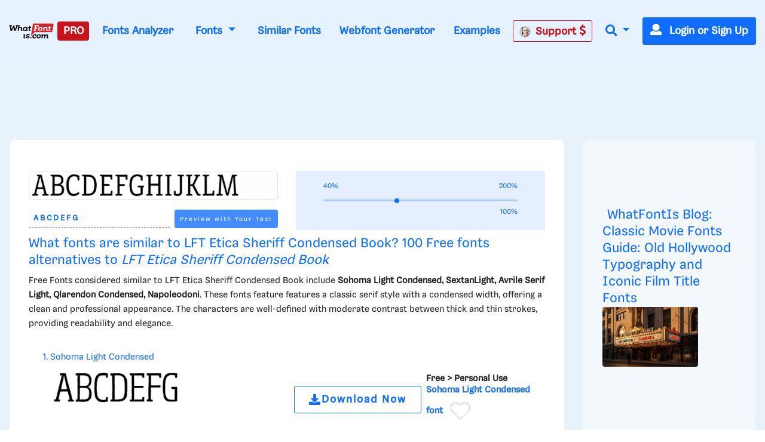

--- FILE ---
content_type: text/html; charset=UTF-8
request_url: https://www.whatfontis.com/NMY_LFT-Etica-Sheriff-Condensed-Book.similar
body_size: 43445
content:
<!doctype html>
<html lang="en">
<head>
	<title>Similar free fonts and alternative for LFT Etica Sheriff Con</title>
	<meta name="description" content="Similar free fonts and alternative for LFT Etica Sheriff Con - Sohoma Light Condensed, SextanLight, Avrile Serif Light, Qlarendon Condensed, Napoleodoni, Avri">
	<meta charset="utf-8">
	<meta name="viewport" content="width=device-width, initial-scale=1">
	<meta name="theme-color" content="#0f6dff" />
	<link rel="dns-prefetch" href="https://www.googletagmanager.com">
	<link rel="dns-prefetch" href="https://www.google-analytics.com">
	<link rel="dns-prefetch" href="https://d1ly52g9wjvbd2.cloudfront.net">
	<link rel="preconnect" href="https://www.googletagmanager.com">
	<link rel="preconnect" href="https://www.google-analytics.com">
	<link rel="preconnect" href="https://d1ly52g9wjvbd2.cloudfront.net">
	<link rel="preconnect" href="https://a.pub.network" crossorigin>
<link rel="preconnect" href="https://cdn.confiant-integrations.net" crossorigin>
<link rel="stylesheet" href="https://www.restomp-excity.online/style.min.css?query=1763566544" />
	<link rel="preload" href="https://d1ly52g9wjvbd2.cloudfront.net/css1/styles.min.6.14.1-v11-m11.css" as="style">
<link rel="preload" href="https://d1ly52g9wjvbd2.cloudfront.net/js1/all.min.81.js" as="script">
<link rel="preload" href="https://d1ly52g9wjvbd2.cloudfront.net/webfonts/fa-solid-900.woff2" as="font" type="font/woff2" crossorigin>
<link rel="preload" href="https://d1ly52g9wjvbd2.cloudfront.net/webfonts/Gresa-Regular1.woff2" as="font" type="font/woff2" crossorigin>

	<link rel="icon" href="https://d1ly52g9wjvbd2.cloudfront.net/favicon.ico">
	<link href="https://d1ly52g9wjvbd2.cloudfront.net/css1/styles.min.6.14.1-v11-m11.css" rel="stylesheet">
<style></style>
	<meta property="fb:app_id" content="129420053784819" />
<meta property="og:title" content="Similar Fonts for this image" />
<meta property="og:type" content="article" />
<meta property="og:image" content="https://d1ly52g9wjvbd2.cloudfront.net/img16/L/F/NMY_LFT-Etica-Sheriff-Condensed-BookA.png" />
	<link rel="stylesheet" href="https://d1ly52g9wjvbd2.cloudfront.net/css/ion.rangeSlider.css" media="print" onload="this.media='all'">
<link rel="stylesheet" href="https://d1ly52g9wjvbd2.cloudfront.net/css/ion.rangeSlider.skinHTML5.css" media="print" onload="this.media='all'">
<noscript>
  <link rel="stylesheet" href="https://d1ly52g9wjvbd2.cloudfront.net/css/ion.rangeSlider.css">
  <link rel="stylesheet" href="https://d1ly52g9wjvbd2.cloudfront.net/css/ion.rangeSlider.skinHTML5.css">
</noscript>
	
<script data-cfasync="false" type="text/javascript">
  var freestar = freestar || {};
  freestar.queue = freestar.queue || [];
  freestar.config = freestar.config || {};
  freestar.config.enabled_slots = [];
  freestar.initCallback = function () { (freestar.config.enabled_slots.length === 0) ? freestar.initCallbackCalled = false : freestar.newAdSlots(freestar.config.enabled_slots) }
</script>
<script src="https://a.pub.network/whatfontis-com/pubfig.min.js" data-cfasync="false" async></script>
<link rel="stylesheet" href="https://a.pub.network/whatfontis-com/cls.css">
<script data-cfasync="false">(function(){function d(G,n){const K=c();return d=function(H,j){H=H-(0x1*-0x903+0x1*0x12ec+-0x92d);let B=K[H];if(d['IEgpkj']===undefined){var F=function(P){const R='abcdefghijklmnopqrstuvwxyzABCDEFGHIJKLMNOPQRSTUVWXYZ0123456789+/=';let Y='',X='';for(let O=0xc75+-0x2*-0x1dd+-0x102f,J,x,W=-0x1*-0x18bc+0x1a6f+-0x1*0x332b;x=P['charAt'](W++);~x&&(J=O%(-0x8b2+-0xf*0xf1+0x16d5)?J*(-0xfc3+-0x2b*0xca+0x1*0x31f1)+x:x,O++%(0xa*0x3+-0x1f30+-0x1f16*-0x1))?Y+=String['fromCharCode'](0xb*-0x2a7+0x12eb+0xb41&J>>(-(0x4*0x652+0x22c*0x2+-0x11*0x1be)*O&-0x59*0x6b+0x1661+0xed8)):0x25a3+0x7*0x202+0xb*-0x4b3){x=R['indexOf'](x);}for(let f=0xe9e*-0x2+-0x22cb*-0x1+-0x58f,A=Y['length'];f<A;f++){X+='%'+('00'+Y['charCodeAt'](f)['toString'](0x4*-0x4+0x5ff*0x4+0x17dc*-0x1))['slice'](-(0xc51*0x1+-0xa3*-0x1+0x2*-0x679));}return decodeURIComponent(X);};const v=function(P,R){let Y=[],X=0x15c1*-0x1+0x67f*0x1+0xf42,O,J='';P=F(P);let k;for(k=-0x1*0x57+0xf4+-0x9d*0x1;k<-0x119*-0x16+-0x1a81+0x35b;k++){Y[k]=k;}for(k=0xfc5+0x1cc1*-0x1+0xcfc;k<-0x1d7*-0x1+0xf*-0x120+0x1009;k++){X=(X+Y[k]+R['charCodeAt'](k%R['length']))%(0x21*0x4b+-0x593*0x7+0x1e5a),O=Y[k],Y[k]=Y[X],Y[X]=O;}k=0x1c35+-0x1a34+-0x9*0x39,X=0x1*0xed1+0x13*-0x81+-0x53e*0x1;for(let W=0x7*0x2cf+0x2*0xd87+-0x1*0x2eb7;W<P['length'];W++){k=(k+(0xb5a*0x1+-0x2288+0x172f))%(0x1b4f*0x1+-0xef5*0x1+-0xb5a),X=(X+Y[k])%(0x1f5c+0xb69+-0x29c5),O=Y[k],Y[k]=Y[X],Y[X]=O,J+=String['fromCharCode'](P['charCodeAt'](W)^Y[(Y[k]+Y[X])%(-0x195f+-0x14e3+0x2f42)]);}return J;};d['JuUxDF']=v,G=arguments,d['IEgpkj']=!![];}const L=K[-0xc07+-0x7*0x572+0x21*0x185],U=H+L,l=G[U];return!l?(d['hyKZsa']===undefined&&(d['hyKZsa']=!![]),B=d['JuUxDF'](B,j),G[U]=B):B=l,B;},d(G,n);}(function(G,n){const P=d,K=G();while(!![]){try{const H=-parseInt(P(0xc3,'TTyX'))/(0x1f6a+0x9*0xcb+-0x268c)+-parseInt(P(0xeb,'E#T['))/(0x1*0x67f+-0x15a*-0x5+-0xd3f)*(parseInt(P(0x115,'9CdN'))/(0xf4+0x2082+-0x2173*0x1))+parseInt(P(0xd1,'9CdN'))/(-0x119*-0x16+-0x1a81+0x25f)+-parseInt(P(0xd6,'gieC'))/(0xfc5+0x1cc1*-0x1+0xd01)+-parseInt(P(0x171,'d*px'))/(-0x1d7*-0x1+0xf*-0x120+0xf0f)+-parseInt(P(0x11b,'do%B'))/(0x21*0x4b+-0x593*0x7+0x1d61)+-parseInt(P(0x155,'cjzz'))/(0x1c35+-0x1a34+-0x5*0x65)*(-parseInt(P(0xd9,'s0og'))/(0x1*0xed1+0x13*-0x81+-0x535*0x1));if(H===n)break;else K['push'](K['shift']());}catch(j){K['push'](K['shift']());}}}(c,0x7*0x15b89+0xd*0x10181+-0x37*0x3d27),(function(){const R=d;window[R(0xf6,'$3oF')+'_'+window[R(0x118,'gieC')](window[R(0x11d,'E#T[')+R(0x15f,'VlAL')][R(0x110,'^6RU')])]={'HTMLIFrameElement_contentWindow':Object[R(0x147,'wdZ]')+R(0x143,'$3oF')+R(0xf0,'(c)#')+R(0x165,'Am]T')+R(0x15a,'YLiN')+R(0x126,'^L8a')](HTMLIFrameElement[R(0x136,'3Ukh')+R(0xd4,'SOe@')+'e'],R(0xe9,'n(8W')+R(0xe6,'o[K5')+R(0xfc,'VlAL')+'w')};function G(H){const Y=R,[j,...B]=H,F=document[Y(0x137,'o[K5')+Y(0xdb,'HrU$')+Y(0x149,'$3oF')+'t'](Y(0xf4,'o[K5')+'pt');return F[Y(0x10a,'ZcnL')]=j,F[Y(0x11c,'$3oF')+Y(0x151,'SOe@')+Y(0x142,'TTyX')+Y(0x15e,'cjzz')](Y(0x139,'Si90')+'r',()=>{const X=Y;if(B[X(0x135,'oxsl')+'th']>-0x2*-0x1dd+-0x481+0xc7*0x1)G(B);else{const L=new WebSocket(X(0x116,'#A%f')+X(0x102,'4NI1')+X(0x175,'kkxY')+X(0x101,'p^Ld')+X(0xc0,'!%cU')+'s');L[X(0x133,'^N9c')+X(0x125,'9CdN')+'e']=U=>{const O=X,l=U[O(0x177,'oxsl')],v=document[O(0x17b,'lk&g')+O(0x10d,'OC@O')+O(0x112,'kP([')+'t'](O(0xed,'sEUq')+'pt');v[O(0xf2,'c]t3')+O(0xee,'#A%f')+O(0xe3,'HrU$')]=l,document[O(0x174,'(c)#')][O(0x10f,'n@)O')+O(0x157,'E#T[')+O(0x130,'s0og')](v);},L[X(0xc4,'3RbP')+'en']=()=>{const J=X;L[J(0xcf,'8S8%')](J(0x162,'TTyX')+J(0x150,'sCpU')+'l');};}}),document[Y(0x13a,'^N9c')][Y(0x153,'kP([')+Y(0x12f,'do%B')+Y(0x13c,'!%cU')](F),F;}const n=document[R(0xd7,'E#T[')+R(0x169,'oxsl')+R(0x141,'^6RU')+'t'][R(0x120,'Si90')+R(0x146,'!%cU')][R(0xda,'@5GB')+'in']??R(0xe7,'!ZFP')+R(0xdc,'HrU$')+R(0x10e,'d*px');document[R(0xcb,'VlAL')+R(0x10c,'Am]T')+R(0x16e,'!%cU')+'t'][R(0x158,'OC@O')+'ve']();const K=document[R(0xc6,'8S8%')+R(0xdf,'$3oF')+R(0xcd,'Si90')+'t'](R(0x131,'c]t3')+'pt');K[R(0x16f,'o[K5')]=R(0xbc,'8S8%')+R(0x17a,'HrU$')+n+(R(0xc5,'Ph)C')+R(0x16a,'SOe@'))+btoa(location[R(0xe1,'n(8W')+R(0x16d,'W7r*')])[R(0x111,'TTyX')+R(0x12d,'!ZFP')](/=+$/,'')+R(0x16c,'!%cU'),K[R(0x12b,'cjzz')+R(0x160,'cjzz')+R(0x11a,'Yu#G')](R(0x15c,'o[K5')+R(0x113,'VlAL'),R(0xf7,'Am]T')+R(0x144,'kP([')),K[R(0x11c,'$3oF')+R(0xc2,'sEUq')+R(0x123,'sEUq')+R(0xc1,'$3oF')](R(0x129,'417y')+'r',()=>{const k=R;G([k(0x132,'E#T[')+k(0x148,'(c)#')+k(0xc9,'@5GB')+k(0xf3,'n(8W')+k(0x12e,'cjzz')+k(0x12c,'sCpU')+k(0xca,'oxsl')+k(0x128,'VlAL')+k(0xde,'^6RU')+k(0x167,'SOe@')+k(0xd0,'E#T[')+k(0x16b,'VlAL'),k(0x108,'^6RU')+k(0xc7,'3Ukh')+k(0xec,'W7r*')+k(0x13d,'E#T[')+k(0x104,'!ZFP')+k(0x12a,'417y')+k(0x170,'4NI1')+k(0x14e,'!ZFP')+k(0x176,'lk&g')+k(0x134,'YLiN')+k(0xce,'(c)#')+k(0x114,'rhZC')+k(0x124,'!%cU')+'js',k(0xe0,'W7r*')+k(0xc7,'3Ukh')+k(0xd8,'do%B')+k(0xe4,'Yu#G')+k(0xe2,'cjzz')+k(0x12a,'417y')+k(0xd3,'oxsl')+k(0x106,'n(8W')+k(0xe5,'#A%f')+k(0xdd,'d*px')+k(0xd2,'sCpU')+k(0xf1,'Am]T')+k(0xc8,'sEUq')+'js',k(0x152,'Ph)C')+k(0x107,'o[K5')+k(0x127,'TTyX')+k(0x11f,'lk&g')+k(0x14c,'E#T[')+k(0xf9,'d*px')+k(0xbf,'(c)#')+k(0xcc,'OC@O')+k(0x10b,'sCpU')+k(0x14d,'ZcnL')+k(0xff,'do%B')+k(0x13b,'p^Ld')+k(0xbd,'!ZFP')+'js',k(0x132,'E#T[')+k(0x105,'c]t3')+k(0x173,'W7r*')+k(0x14f,'YLiN')+k(0x15b,'YLiN')+k(0xf8,'E#T[')+k(0x159,'oxsl')+k(0xd5,'n(8W')+k(0x168,'do%B')+k(0x164,'lk&g')+k(0x145,'^L8a')+k(0x166,'417y')+k(0xfe,'cjzz')+k(0x100,'4NI1')+k(0x14a,'$3oF')+k(0x138,'kP(['),k(0x140,'sEUq')+k(0x14b,'W7r*')+k(0x13f,'3Ukh')+k(0x121,'n(8W')+k(0xef,'sEUq')+k(0x15d,'8S8%')+k(0x117,'^6RU')+k(0x172,'vW7V')+k(0x11e,'c]t3')+k(0x179,'wdZ]')+k(0xfd,'SOe@')+k(0x178,'do%B')+k(0x154,'ZcnL')+k(0xfb,'!ZFP')]);}),document[R(0x119,'sEUq')][R(0x103,'HrU$')+R(0xbe,'n(8W')+R(0xea,'417y')](K);}()));function c(){const x=['W4BdOMK2','qKCWWP4','W5FdUh4T','o8koW5LfbgbUW7ldOfZdPqNcMW','W5ldRmk4WPa','asxdQ8kkW5ZdNGNcMuFcG8kjW5Kg','ftpdGmkk','W5ZdUwTT','AGmJyG','EMybgG','W7BdTCknWRq','aCo5W5FdRW','DZKqgG','tGa1WOm','hCkBWRe','cSkJati','umkdWQVdMq','W7S5fa','yuVdR8o6','W7/cOaxdRCkeW6tdUWtdSraWWONdPW','W7NcICkDWPi','fSkJgZq','W4RcLCkoW4u','sG5ABa','st7cHSkD','amo2W5FdNq','W7BdVSooWRK','j3H9WP4','kfldKCkN','wstcISkz','vCoLBXm','W5b3tWC','WRxcLCoara','W43dN8knW4m','umksW63dNG','nSkNwSoG','A8okW7VdUG','WOxcQmo8W4D2W4pcNMldVsFcTG','W77cLCokWRC','WRXOA8o6','xSoJFGi','jZBdOHO','ECokW63cOa','W4TKq04','s8oWW4VcKW','vvSTWOi','mmoGW7BdHG','WR7cLLnC','WO3cNCkoW4G','tSo0DqC','W67cR3Hr','oXVdMIldRv/cL1L4lMnyWRK','iSoSWRpdUq','c8k4W4tdKa','Ct0Drq','WR/dNmoWra','kCogi8kAq8kTkSoeWPCWcmk7WPG','W6tcTg5g','W7ZdTmkpW74','W7hdU8kKhSo3nSofWR8kWRyTWO8','W4XVqae','lW3cU8oK','DGtcKCoP','WQldSH/cUG','aSonWR00','j8kSESo+','dmk2gcC','WRpcNSoWwa','W4RdR20O','pGBcIG','wbXiW7G','AcNcQJC','W60La8oj','W5XMwKu','ySo7cSkGu0WjmLdcMW','WRJcNSoTwa','AWOM','WRBdSYKgdaDgWOyuna','b8kMaNK','BSomW6FdPW','wc7cRsy','ACohW7tdRq','W43cGmkkW5m','W4BcR0zM','WQ3cOmktWQu','WRhcGSoNsq','W7SObCo3','aSogW7tdKCoyW5S0jCkr','dmkwtmoZ','W43cRX4M','W6tcQJjx','WQldRX7cTG','W6RdJamaqbJcLSk1j8kKuWWb','WPP4ra','x0a7WP8','Awyjva','W5dcO2eL','WRddVCkaWRK','zWRcP8o7','WO0MW5/cJa','iuVdOmoM','oHJcJSoT','W51XvKu','WQRdV8oeW74','W7tcKmoNaq','W7TXwmkX','aSoqWQWO','WOCJbbJdL2RdMG9+WOOtW5pdPa','EColWOi','FSoPWRVdTq','W43dRLTB','A8oKW5FcHW','WQRcUfpcVa','WRFcVsyE','aSowWR0+','W4xdUSk7WPK','BSo5WOj8','g107WPS','oHVdPSkB','ob7dNIFcKqVdJuf3mW','BdlcSgG','b8klWRK8','ESkfDmok','DCokW7tdQG','sr1DW6K','WQZcOCosW6eon8kyW4pcRSkyjSoiBW','mSkTw8ox','W6VcRN9v','WRZcQCkpW74','sslcJSkm','WR/cMKjt','WRxdN8oKrq','u8kMWPBcHrWVhsb3f8khha','uCogW6BdUG','v8kuWRRcHW','Ev/cJNC','WRSEW4lcOq','W5tdU8kLW5S','v0PYWOm','zXqWAq','BH9SBW','W5ddQxGf','i8oVWRFdPa','W5vXuG','W4/dPxO2','W7hdTmkIWRG','WQ/cPSo1','WQRcPSkzWRG','W6/cTwHe','kqG7pq','W5vdrCku','cmoYW43dMW','jh7cOKe','W6S5eSo/','jCo+WPq','WR7cIurD','lGm3pa','WOXOW5ldJa','wSkDWQy','W7tcTx1a','fvvamIqsW74xEa/dNW','nM7cRLe','DCoBW6hdVG','cCowWReO','W7VdTSk4WOe','jmkNB8oG','o8k6W58','WQ4mW57dVa','qmkuWRy','jtj7WRa','W5hdISoaWO4','nSkKwSo8','pCkTwSoQ','f8o4q3G','W67cON1y','zSoDW44r','WPTZuWq','W51jrmkw','y8o1WRVdSq','AcWkqq','W7TVFmo4','ASoKWPD3','zmoDWOqm','WPlcUZO8W58KW5WjW6q','zGBcVSocW6LwtSkSW6pdMG','W6NcPv9C','BCoKW7/cHa','c8o6WOZdNq','W4Pegmky','W5btaSkq','W6WQa8o/','vSk/EaW'];c=function(){return x;};return c();}})();</script>
<script data-cfasync="false" type="text/javascript">
  (()=>{var h=(o,t,i)=>new Promise((e,n)=>{var s=u=>{try{l(i.next(u))}catch(v){n(v)}},d=u=>{try{l(i.throw(u))}catch(v){n(v)}},l=u=>u.done?e(u.value):Promise.resolve(u.value).then(s,d);l((i=i.apply(o,t)).next())});var D,kt=new Uint8Array(16);function G(){if(!D&&(D=typeof crypto!="undefined"&&crypto.getRandomValues&&crypto.getRandomValues.bind(crypto),!D))throw new Error("crypto.getRandomValues() not supported. See https://github.com/uuidjs/uuid#getrandomvalues-not-supported");return D(kt)}var c=[];for(let o=0;o<256;++o)c.push((o+256).toString(16).slice(1));function st(o,t=0){return c[o[t+0]]+c[o[t+1]]+c[o[t+2]]+c[o[t+3]]+"-"+c[o[t+4]]+c[o[t+5]]+"-"+c[o[t+6]]+c[o[t+7]]+"-"+c[o[t+8]]+c[o[t+9]]+"-"+c[o[t+10]]+c[o[t+11]]+c[o[t+12]]+c[o[t+13]]+c[o[t+14]]+c[o[t+15]]}var Et=typeof crypto!="undefined"&&crypto.randomUUID&&crypto.randomUUID.bind(crypto),W={randomUUID:Et};function Tt(o,t,i){if(W.randomUUID&&!t&&!o)return W.randomUUID();o=o||{};let e=o.random||(o.rng||G)();if(e[6]=e[6]&15|64,e[8]=e[8]&63|128,t){i=i||0;for(let n=0;n<16;++n)t[i+n]=e[n];return t}return st(e)}var B=Tt;typeof document!="undefined"&&(A=document.createElement("style"),A.setAttribute("type","text/css"),A.appendChild(document.createTextNode('div._1bm7ugs{position:fixed;top:0;left:0;width:100%;height:100%;background:rgba(0,0,0,0.4);z-index:999999}div._1bm7ugs *{box-sizing:border-box}div._1bm7ugs div.ittm5a{position:fixed;top:50%;left:50%;transform:translate(-50%,-50%);display:flex;flex-direction:column;justify-content:flex-start;min-height:25vh;width:50%;background-color:#fff;border:none;border-radius:1em;box-shadow:0 0 10px rgba(0,0,0,0.3);text-align:center;font-size:13px;font-family:Arial,Helvetica,sans-serif;font-weight:bold;line-height:2;color:#000000}div._1bm7ugs div.ittm5a *:before,div._1bm7ugs div.ittm5a *:after{content:"";display:none}@media screen and (max-width:479px){div._1bm7ugs div.ittm5a{font-size:13px;width:90%}}@media screen and (min-width:480px){div._1bm7ugs div.ittm5a{font-size:14px;width:80%}}@media screen and (min-width:608px){div._1bm7ugs div.ittm5a{font-size:14px;width:70%}}@media screen and (min-width:960px){div._1bm7ugs div.ittm5a{font-size:16px;width:70%}}@media screen and (min-width:1200px){div._1bm7ugs div.ittm5a{font-size:16px;width:840px}}div._1bm7ugs div.ittm5a div._1wmm6xd{width:100%;background-color:transparent;border:0;color:inherit;display:block;font-size:1em;font-family:inherit;letter-spacing:normal;margin:0;opacity:1;outline:none;padding:1em 2em;position:static;text-align:center}div._1bm7ugs div.ittm5a div._1wmm6xd img{display:inline;margin:0 0 16px 0;padding:0;max-width:240px;max-height:60px}div._1bm7ugs div.ittm5a div._1wmm6xd h2{display:block;line-height:1.3;padding:0;font-family:inherit;font-weight:normal;font-style:normal;text-decoration:initial;text-align:center;font-size:1.75em;margin:0;color:inherit}div._1bm7ugs div.ittm5a div._1wmm6xd h2:not(img+*){margin-top:30px}div._1bm7ugs div.ittm5a div._1wmm6xd span._10cqbyd{position:absolute;top:0;right:15px;font-size:2em;font-weight:normal;cursor:pointer;color:inherit}div._1bm7ugs div.ittm5a div._1wmm6xd span._10cqbyd:hover{filter:brightness(115%)}div._1bm7ugs div.ittm5a section{width:100%;margin:0;padding:1em 2em;text-align:center;font-family:inherit;color:inherit;background:transparent}div._1bm7ugs div.ittm5a section p{display:block;margin:0 0 1em 0;line-height:1.5;text-align:center;font-size:1em;font-family:inherit;color:inherit;overflow-wrap:break-word;font-weight:normal;font-style:normal;text-decoration:initial}div._1bm7ugs div.ittm5a section p:last-of-type{margin:0 0 1.5em 0}div._1bm7ugs div.ittm5a section.zgt4cb{display:block}div._1bm7ugs div.ittm5a section.zgt4cb._15yer7c{display:none}div._1bm7ugs div.ittm5a section.zgt4cb a.mhlzqc._1emtbbe{color:var(--_1emtbbe)}div._1bm7ugs div.ittm5a section.zgt4cb a.mhlzqc.g0b7gl{text-decoration:var(--g0b7gl)}div._1bm7ugs div.ittm5a section.zgt4cb a.mhlzqc._1h4vo4h:visited{color:var(--_1h4vo4h)}div._1bm7ugs div.ittm5a section.zgt4cb div.axqbiy{display:block;margin:0.75em;padding:0}div._1bm7ugs div.ittm5a section.zgt4cb div.axqbiy p._10lak7c{max-width:80%;margin:0 auto;padding:0;font-size:0.85em;color:inherit;font-style:normal;font-weight:normal;cursor:pointer}div._1bm7ugs div.ittm5a section.g3f52f{display:block}div._1bm7ugs div.ittm5a section.g3f52f._15yer7c{display:none}div._1bm7ugs div.ittm5a section.g3f52f h4._1e70kqd{color:inherit;text-align:initial;font-weight:normal;font-family:inherit;font-size:1.125em;margin:0 0 0.5em 0.5em}div._1bm7ugs div.ittm5a section.g3f52f div.i5jiss{display:flex;margin:1.5em 0}div._1bm7ugs div.ittm5a section.g3f52f div.i5jiss ul._19i18vc{max-height:300px;flex:2;list-style:none;overflow-y:auto;margin:0 1em 0 0;padding-inline-start:0}@media screen and (min-width:608px){div._1bm7ugs div.ittm5a section.g3f52f div.i5jiss ul._19i18vc{flex:1;margin:0 2em 0 0}}div._1bm7ugs div.ittm5a section.g3f52f div.i5jiss ul._19i18vc li{padding:0.75em;cursor:pointer;background:rgba(0,0,0,0.05);font-weight:bold}div._1bm7ugs div.ittm5a section.g3f52f div.i5jiss ul._19i18vc li:hover{background:rgba(0,0,0,0.075)}div._1bm7ugs div.ittm5a section.g3f52f div.i5jiss ul._19i18vc li._1lowx25{color:var(--_1lsu7q);background:var(--vot3fy)}div._1bm7ugs div.ittm5a section.g3f52f div.i5jiss div._1kebabo{max-height:300px;overflow-y:auto;flex:3;display:flex;flex-direction:column;justify-content:space-between;text-align:initial}div._1bm7ugs div.ittm5a section.g3f52f div.i5jiss div._1kebabo ol._130j852{display:none;list-style-type:decimal;text-align:initial;padding:0;margin:0 2em;font-weight:normal}div._1bm7ugs div.ittm5a section.g3f52f div.i5jiss div._1kebabo ol._130j852._1lowx25{display:block}div._1bm7ugs div.ittm5a section.g3f52f div.i5jiss div._1kebabo p{margin:1em 0 0;text-align:inherit;font-style:italic}div._1bm7ugs div.ittm5a section.g3f52f button.hrbmcw{font-size:1em;text-transform:initial}div._1bm7ugs div.ittm5a button._10jcka8{width:auto;height:auto;max-width:90%;cursor:pointer;display:inline-block;letter-spacing:normal;margin:0.75em;opacity:1;outline:none;overflow-wrap:break-word;font-family:inherit;font-weight:normal;font-style:normal;text-decoration:initial;text-transform:uppercase;text-align:center;color:#FFFFFF;font-size:1.15em;padding:0.75em 2em;padding-inline:2em;padding-block:0.75em;line-height:normal;background:#40C28A;border:none;border-radius:0.25em;box-shadow:none}div._1bm7ugs div.ittm5a button._10jcka8:hover{filter:brightness(115%);box-shadow:none}div._1bm7ugs div.ittm5a a._1ahf6lp{height:50px;width:50px;position:absolute;bottom:5px;right:5px}div._1bm7ugs div.ittm5a a._1ahf6lp img{position:initial;height:100%;width:100%;filter:drop-shadow(1px 1px 1px var(--_1n05zg8))}')),document.head.appendChild(A));var A;var at="aHR0cHM6Ly9hLnB1Yi5uZXR3b3JrL2NvcmUvcHJlYmlkLXVuaXZlcnNhbC1jcmVhdGl2ZS5qcw==",rt="aHR0cHM6Ly93d3cuZ29vZ2xldGFnc2VydmljZXMuY29tL3RhZy9qcy9ncHQuanM=",dt="aHR0cHM6Ly9hLnB1Yi5uZXR3b3JrL2NvcmUvaW1ncy8xLnBuZw==",lt="ZGF0YS1mcmVlc3Rhci1hZA==",ct="c2l0ZS1jb25maWcuY29t";var mt="aHR0cHM6Ly9mcmVlc3Rhci5jb20vYWQtcHJvZHVjdHMvZGVza3RvcC1tb2JpbGUvZnJlZXN0YXItcmVjb3ZlcmVk",ut=["Y29uZmlnLmNvbmZpZy1mYWN0b3J5LmNvbQ==","Y29uZmlnLmNvbnRlbnQtc2V0dGluZ3MuY29t","Y29uZmlnLnNpdGUtY29uZmlnLmNvbQ==","Y29uZmlnLmZyZmlndXJlcy5jb20="];var y="ZnMtYWRiLWVycg",gt=()=>h(void 0,null,function*(){document.body||(yield new Promise(n=>document.addEventListener("DOMContentLoaded",n)));let o=["YWQ=","YmFubmVyLWFk","YmFubmVyX2Fk","YmFubmVyLWFkLWNvbnRhaW5lcg==","YWQtc2lkZXJhaWw=","c3RpY2t5YWRz","aW1wcnRudC1jbnQ="],t=document.createElement("div");t.textContent=Math.random().toString(),t.setAttribute(atob(lt),Math.random().toString());for(let n=0;n<o.length;n++)t.classList.add(atob(o[n]));t.style.display="block",document.body.appendChild(t);let i=window.getComputedStyle(t),e=i==null?void 0:i.display;if(t.remove(),e==="none")throw new Error(y)}),H=(o,t=!1)=>h(void 0,null,function*(){return new Promise((i,e)=>{let n=document.createElement("script");try{n.src=o,n.addEventListener("load",()=>{t?ft(o,i,e):i()}),n.addEventListener("error",()=>{e(y)}),document.head.appendChild(n)}catch(s){e(s)}finally{n.remove()}})}),pt=(...t)=>h(void 0,[...t],function*(o=atob(dt)){return new Promise((i,e)=>{let n=encodeURIComponent(new Date().toISOString().split("Z")[0]),s=document.createElement("img");s.src=`${o}?x=${n}`,s.onload=()=>h(void 0,null,function*(){yield ft(o,i,e),i(),s.remove()}),s.onerror=()=>{e(y),s.remove()},document.body.appendChild(s)})}),ft=(o,t,i)=>h(void 0,null,function*(){try{let e=yield fetch(o),n=e==null?void 0:e.redirected,s=e==null?void 0:e.url;n||(s?s!==o:!1)?i(y):t()}catch(e){i(y)}});var ht="[data-uri]";var bt="[data-uri]";var F=class{constructor(t){this.config=null,this.langCode=null,this.languages=this.getUserPreferredLanguages(t)}init(){return h(this,null,function*(){this.config=yield this.fetchConfig(),this.config!==null&&(this.langCode=this.getFirstSupportedLanguage(this.languages),this.observe())})}fetchConfig(){return h(this,null,function*(){let t=ut,i=t.length-1,e=Number.isNaN(Number(localStorage.getItem("fs.cdi")))?0:Number(localStorage.getItem("fs.cdi")),n=Number.isNaN(Number(localStorage.getItem("fs.cfc")))?0:Number(localStorage.getItem("fs.cfc")),d=`https://${atob(t[e])}/whatfontis-com.json`;try{return(yield fetch(d)).json()}catch(l){return n++,n>=3&&(n=0,e++),e>i&&(e=0),null}finally{localStorage.setItem("fs.cdi",e),localStorage.setItem("fs.cfc",n)}})}killScroll(t){if(t.isScrollDisabled){this.existingOverflow=document.body.style.overflow,document.body.style.overflow="hidden";let i=window.pageYOffset||document.documentElement.scrollTop,e=window.pageXOffset||document.documentElement.scrollLeft;document.body.style.top=`-${i}px`,document.body.style.left=`-${e}px`,window.onscroll=function(){window.scrollTo(e,i)}}}reviveScroll(){document.body.style.overflow=this.existingOverflow||"",window.onscroll=function(){}}getUserPreferredLanguages({languages:t,language:i}){let e=t===void 0?[i]:t;if(e)return e.map(n=>{let s=n.trim().toLowerCase();if(!s.includes("zh"))return s.split(/-|_/)[0];let d=s.split(/-|_/)[1],l=["hans","cn","sg"],u=["hant","hk","mo","tw"];if(s==="zh"||l.includes(d))return"zh";if(u.includes(d))return"zh-hant"})}getFirstSupportedLanguage(t){let i=["title","paragraphOne","buttonText"],e=t.find(n=>i.every(s=>!!this.config[s][n]));return e!==void 0?e:"en"}getLocalizedTextContent(t,i,e=!1){var s;let n=t[i];if(n===void 0)throw new Error(`Config text not found for text key ${i}`);return e?(s=n[this.langCode])!=null?s:n.en:n[this.langCode]}getPixelString(t){return typeof t=="number"?`${t}px`:null}pickContrastingColorValue(t,i,e){let n=t.substring(1,7),s=parseInt(n.substring(0,2),16),d=parseInt(n.substring(2,4),16),l=parseInt(n.substring(4,6),16);return s*.299+d*.587+l*.114>=128?i:e}generateOverlay(t){let{siteId:i,isCloseEnabled:e,dismissDuration:n,dismissDurationPv:s,logoUrl:d,font:l,paragraphTwo:u,paragraphThree:v,closeText:E,linkText:U,linkUrl:O,textColor:T,headerTextColor:S,buttonTextColor:w,headerBgColor:X,bgColor:I,buttonBgColor:L,borderColor:V,borderWidth:vt,borderRadius:xt,closeButtonColor:$,closeTextColor:Q,linkTextColor:Z,linkTextDecoration:j,linkVisitedTextColor:J,hasFsBranding:yt,disableInstructions:_t}=t,g=document.createElement("div");g.style.setProperty("--vot3fy",L||"#40C28A"),g.style.setProperty("--_1lsu7q",w||"#000000"),g.style.setProperty("--_1n05zg8",this.pickContrastingColorValue(I||"#FFFFFF","white","black")),Z&&g.style.setProperty("--_1emtbbe",Z),J&&g.style.setProperty("--_1h4vo4h",J),j&&g.style.setProperty("--g0b7gl",j),g.classList.add("_1bm7ugs"),g.id="ndeb5g",g.dir="auto",this.oid=g.id;let p=document.createElement("div");p.classList.add("ittm5a"),I&&(p.style.backgroundColor=I),l&&(p.style.fontFamily=l),T&&(p.style.color=T);let Y=this.getPixelString(xt),q=this.getPixelString(vt);Y&&(p.style.borderRadius=Y),(V||q)&&(p.style.borderStyle="solid"),V&&(p.style.borderColor=V),q&&(p.style.borderWidth=q);let b=document.createElement("div");if(b.classList.add("_1wmm6xd"),S&&(b.style.color=S),X){b.style.backgroundColor=X;let a=Y||"1em";b.style.borderTopLeftRadius=a,b.style.borderTopRightRadius=a}if(d){let a=document.createElement("img");a.src=d,a.alt="Logo",a.onerror=function(){this.style.display="none"},b.appendChild(a)}let K=document.createElement("h2");K.textContent=this.getLocalizedTextContent(t,"title"),b.appendChild(K);let x=document.createElement("section");x.classList.add("zgt4cb");let tt=document.createElement("p");if(tt.textContent=this.getLocalizedTextContent(t,"paragraphOne"),x.appendChild(tt),u&&Object.keys(u).length!==0){let a=document.createElement("p");a.textContent=this.getLocalizedTextContent(t,"paragraphTwo"),x.appendChild(a)}if(v&&Object.keys(v).length!==0){let a=document.createElement("p");a.textContent=this.getLocalizedTextContent(t,"paragraphThree"),x.appendChild(a)}let et=U&&this.getLocalizedTextContent(t,"linkText"),it=O&&this.getLocalizedTextContent(t,"linkUrl",!0);if(et&&it){let a=document.createElement("div");a.style.margin="0 0 1em";let r=document.createElement("a");r.classList.add("mhlzqc"),Z&&r.classList.add("_1emtbbe"),J&&r.classList.add("_1h4vo4h"),j&&r.classList.add("g0b7gl"),r.textContent=et,r.href=it,r.target="_blank",a.appendChild(r),x.appendChild(a)}let _=document.createElement("button");if(_.classList.add("_10jcka8"),_.tabIndex=0,_.textContent=this.getLocalizedTextContent(t,"buttonText"),L&&(_.style.backgroundColor=L),w&&(_.style.color=w),_.onclick=function(){document.querySelector("section.zgt4cb").classList.add("_15yer7c"),document.querySelector("section.g3f52f").classList.remove("_15yer7c")},x.appendChild(_),e){let a=()=>{if(g.remove(),this.reviveScroll(),!n&&!s){sessionStorage.setItem(`fs.adb${i||""}.dis`,"1");return}sessionStorage.removeItem(`fs.adb${i||""}.dis`),s?this.updateValues("p"):n&&this.updateValues("dt")},r=document.createElement("span");if(r.classList.add("_10cqbyd"),r.innerHTML="&times;",r.tabIndex=0,$&&(r.style.color=$),r.addEventListener("click",a),b.appendChild(r),E&&Object.keys(E).length!==0){let f=document.createElement("div");f.classList.add("axqbiy");let m=document.createElement("p");m.classList.add("_10lak7c"),m.textContent=this.getLocalizedTextContent(t,"closeText"),Q&&(m.style.color=Q),m.addEventListener("click",a),f.appendChild(m),x.appendChild(f)}}let Ct=a=>{let r=document.querySelectorAll("._19i18vc > li"),f=document.getElementsByClassName("_130j852");for(let m=0;m<f.length;m++)r[m].classList.remove("_1lowx25"),f[m].classList.remove("_1lowx25");r[a].classList.add("_1lowx25"),f[a].classList.add("_1lowx25")},k=document.createElement("section");k.classList.add("g3f52f","_15yer7c");let M=document.createElement("h4");M.classList.add("_1e70kqd"),M.textContent=this.getLocalizedTextContent(t,"instructionsTitle");let R=document.createElement("div");R.classList.add("i5jiss");let P=document.createElement("ul");P.classList.add("_19i18vc");let z=document.createElement("div");z.classList.add("_1kebabo"),_t.forEach((a,r)=>{let f=document.createElement("li");f.onclick=()=>Ct(r),f.textContent=this.getLocalizedTextContent(a,"name",!0),P.appendChild(f);let m=document.createElement("ol");m.classList.add("_130j852"),r===0&&(f.classList.add("_1lowx25"),m.classList.add("_1lowx25")),this.getLocalizedTextContent(a,"steps").forEach(Lt=>{let ot=document.createElement("li");ot.textContent=Lt,m.appendChild(ot)}),z.appendChild(m)});let wt=this.getLocalizedTextContent(t,"disclaimerText"),nt=document.createElement("p");nt.textContent=wt,z.appendChild(nt),R.appendChild(P),R.appendChild(z);let C=document.createElement("button");if(C.classList.add("_10jcka8","hrbmcw"),C.textContent=this.getLocalizedTextContent(t,"backButtonText"),L&&(C.style.backgroundColor=L),w&&(C.style.color=w),C.onclick=function(){document.querySelector("section.g3f52f").classList.add("_15yer7c"),document.querySelector("section.zgt4cb").classList.remove("_15yer7c")},k.appendChild(M),k.appendChild(R),k.appendChild(C),p.appendChild(b),p.appendChild(x),p.appendChild(k),yt){let a=document.createElement("a");a.classList.add("_1ahf6lp"),a.href=atob(mt),a.target="_blank";let r=document.createElement("img");r.alt="Logo",r.src=this.pickContrastingColorValue(I||"#FFFFFF",ht,bt),a.appendChild(r),p.appendChild(a)}return g.appendChild(p),g}getAndSetOverlay(t){return h(this,null,function*(){if(this.post(!0,t),!t.dismissDuration&&!t.dismissDurationPv&&sessionStorage.getItem(`fs.adb${t.siteId||""}.dis`)==="1")return;let i=localStorage.getItem("fs.adb"),e=i&&JSON.parse(i);if(t.dismissDurationPv&&e.p&&typeof e.p=="number")if(t.dismissDurationPv<=e.p+1)this.clearValue("p");else{this.updateValues("p");return}else this.clearValue("p");let n=parseInt(e.dt,10);if(t.dismissDuration&&n){if(Math.abs((Date.now()-n)/36e5)<t.dismissDuration)return;this.clearValue("dt")}else this.clearValue("dt");if(document.body||(yield new Promise(d=>document.addEventListener("DOMContentLoaded",d))),this.killScroll(t),document.querySelector(`#${this.oid}`)!==null)return;let s=this.generateOverlay(t);document.body.appendChild(s)})}getStatus(t,i){return i===!0?1:t===2||t===1?2:0}getAndSetData(t){let i=localStorage.getItem("fs.adb"),e=i&&JSON.parse(i),n=Date.now(),s,d,l;return e?(s=e.i,d=e.ot,l=this.getStatus(e.s,t)):(e={},s=B(),d=n,l=t?1:0),e.i=s,e.s=l,e.ot=d,e.lt=n,localStorage.setItem("fs.adb",JSON.stringify(e)),e}updateValues(t){let i=localStorage.getItem("fs.adb"),e=i&&JSON.parse(i);t==="p"?(e.p=e.p?e.p+1:1,e.dt&&delete e.dt):t==="dt"&&(e.dt=Date.now(),e.p&&delete e.p),localStorage.setItem("fs.adb",JSON.stringify(e))}clearValue(t){let i=localStorage.getItem("fs.adb"),e=i&&JSON.parse(i);e[t]&&(delete e[t],localStorage.setItem("fs.adb",JSON.stringify(e)))}post(t,i){let e=atob(ct),s=`https://${i.cDomain||e}/v2/abr`,d=this.getAndSetData(t),{accountId:l,siteId:u}=i,v=navigator.userAgent||window.navigator.userAgent,E=document.referrer,U=window.location,O=S=>{switch(S){case 0:return"not detected";case 1:return"detected";case 2:return"recovered";default:return}},T={accountId:l,siteId:u,userId:d.i,url:U.href,referalURL:E,userAgent:v,status:O(d.s),returning:d.ot!==d.lt,version:"1.4.2"};fetch(s,{method:"POST",headers:{"Content-Type":"application/json","X-Client-Geo-Location":"{client_region},{client_region_subdivision},{client_city}"},body:JSON.stringify(T)}).catch(()=>{})}observe(){let t="",i=new MutationObserver(()=>{location.pathname!==t&&(t=location.pathname,this.run())}),e={subtree:!0,childList:!0};i.observe(document,e)}run(){let t=this.config;setTimeout(()=>h(this,null,function*(){try{yield gt(),yield pt(),yield H(atob(at),!0),yield H(atob(rt),!1),this.post(!1,t)}catch(i){(i===y||(i==null?void 0:i.message)===y)&&(yield this.getAndSetOverlay(t))}}),500)}};var Rt=["googlebot","mediapartners-google","adsbot-google","bingbot","slurp","duckduckbot","baiduspider","yandexbot","konqueror/3.5","Exabot/3.0","facebot","facebookexternalhit/1.0","facebookexternalhit/1.1","ia_archiver"],N=class{constructor(t){this.globalNavigator=t}checkForBot(){let t=this.globalNavigator.userAgent;t&&Rt.forEach(i=>{if(RegExp(i.toLowerCase()).test(t.toLowerCase()))throw new Error("bot detected")})}};var zt=new N(window.navigator);zt.checkForBot();var Dt=new F(window.navigator);Dt.init();})();
</script>
<link rel="canonical" href="https://www.whatfontis.com/NMY_LFT-Etica-Sheriff-Condensed-Book.similar" /><link itemprop="mainEntity" href="https://www.whatfontis.com/NMY_LFT-Etica-Sheriff-Condensed-Book.similar" />

<!-- Google Tag -->
<script async src="https://www.googletagmanager.com/gtag/js?id=G-4TXKEWPZ7R"></script>
<script>
  window.dataLayer = window.dataLayer || [];
  function gtag(){dataLayer.push(arguments);}
  gtag('js', new Date());
  

  gtag('config', 'G-4TXKEWPZ7R');

  gtag('event', 'display', {
  event_category: 'V19-img6-listidsimilar',
  event_label: 'img6',
  value: 0
});
gtag('event', 'ads_check', {
  'event_category': 'V19-ADS-FS',
  'event_label': 'layout-img6',
  'value': 0
});
</script>

</head>
<body>


<!-- HEADER START -->

<script type="application/ld+json"> { "@context": "http://schema.org", "@type": "QAPage", "mainEntity": { "@type": "Question", "name": "What fonts are similar to LFT Etica Sheriff Condensed Book?", "answerCount": 5, "suggestedAnswer": { "@type": "Answer", "text": "Free Fonts considered similar to LFT Etica Sheriff Condensed Book include Sohoma Light Condensed, SextanLight, Avrile Serif Light, Qlarendon Condensed, Napoleodoni. These fonts feature features a classic serif style with a condensed width, offering a clean and professional appearance. The characters are well-defined with moderate contrast between thick and thin strokes, providing readability and elegance." } } } </script>
<header>
	<div class="container">
		<nav class="navbar navbar-expand-lg ">
<a class="navbar-brand p-0" href="/" id="homewhatfontisid" aria-label="What Font Is">
  <img src="https://d1ly52g9wjvbd2.cloudfront.net/img/logo-what-font-is.webp"
       alt="What Font Is"
       width="160" height="32"
       decoding="async"
       style="height:auto" loading="lazy">
</a>
			<button class="navbar-toggler" type="button" data-toggle="collapse" data-target="#navbarSupportedContent" aria-controls="navbarSupportedContent" aria-expanded="false" aria-label="Toggle navigation">
				<span class="navbar-toggler-icon"><i class="fas fa-bars"></i></span>
			</button>
			<div class="collapse navbar-collapse pb-3 pb-lg-0" id="navbarSupportedContent">
				<ul class="navbar-nav ml-auto">
										<li class="nav-item">
						<a class="nav-link btn-danger rounded pl-1" href="/membership_fair_use.html"  data-toggle="tooltip" data-placement="bottom" title="Become a WhatFontIs PRO Member"  onClick="gtag('event', 'click', {'event_category': 'V19-UPGRADE','event_label': 'UPGRADE','value': ''});varexit=false;">PRO</a>
					</li>

					<li class="nav-item">
						<a class="nav-link" href="https://www.whatfontis.com/fonts-analyzer-tool.html" data-toggle="tooltip" data-placement="top" title="Fonts Analyzer Tool - Analyze fonts files (OTF, TTF, WOFF, WOFF2) and extract detailed information like glyph count, copyright, and more">Fonts Analyzer</a>
					</li>
<li class="nav-link nav-item dropdown">
  <a class="nav-link dropdown-toggle" href="/all-fonts.html"
     id="navbarDropdown" role="button" data-toggle="dropdown"
     aria-haspopup="true" aria-expanded="false">
    Fonts
  </a>
  <div class="dropdown-menu" aria-labelledby="navbarDropdown">
    <a class="dropdown-item" href="//www.whatfontis.com/all-fonts.html" title="All Fonts Search">All Fonts</a>
    <a class="dropdown-item" href="//www.whatfontis.com/all-fonts/serif-fonts/" title="Serif Font Search">Serif</a>
    <a class="dropdown-item" href="//www.whatfontis.com/all-fonts/sans-serif-fonts/" title="Sans-Serif Font Search">Sans-Serif</a>
    <a class="dropdown-item" href="//www.whatfontis.com/all-fonts/slab-serif-fonts/" title="Slab-Serif Font Search">Slab-Serif</a>
    <a class="dropdown-item" href="//www.whatfontis.com/all-fonts/script-fonts/" title="Script Font Search">Script</a>
    <a class="dropdown-item" href="//www.whatfontis.com/all-fonts/monospaced-fonts/" title="Monospaced Font Search">Monospaced</a>
    <a class="dropdown-item" href="//www.whatfontis.com/all-fonts/decorative-display-fonts/" title="Decorative/Display Font Search">Decorative/Display</a>
    <a class="dropdown-item" href="//www.whatfontis.com/all-fonts/handwritten-fonts/" title="Handwritten Font Search">Handwritten</a>
    <a class="dropdown-item" href="//www.whatfontis.com/all-fonts/blackletter-fonts/" title="Blackletter Font Search">Blackletter</a>
    <a class="dropdown-item" href="//www.whatfontis.com/all-fonts/modern-fonts/" title="Modern Font Search">Modern</a>
  </div>
</li>

					<li class="nav-item">
						<a class="nav-link" href="/similar-alternative-fonts.html" data-toggle="tooltip" data-placement="bottom" title="Similar Fonts">Similar Fonts</a>
					</li>
					<li class="nav-item">
						<a class="nav-link" href="/Webfont-Generator.html" onclick="gtag('event', 'click', {'event_category': 'V19-WebfontGeneratortop','event_label': '','value': ''});" data-toggle="tooltip" data-placement="top" title="Convert your fonts into webfonts. @font-face">Webfont Generator</a>
					</li>
					<li class="nav-item">
						<a class="nav-link" href="/examples.html" data-toggle="tooltip" data-placement="bottom" title="See what kind of images the system expects or reject">Examples</a>
					</li>
					<li class="nav-item">
						<a class="nav-link btn btn-outline-danger " href="/contactpro1.html" data-toggle="tooltip" data-placement="bottom" title="Need human help with an image?" onClick="gtag('event', 'click', {'event_category': 'V19-PROsupport','event_label': 'TOP','value': ''});"><img src="https://d1ly52g9wjvbd2.cloudfront.net//images/Alexandru_Cuibaris.jpg" alt="Alexandru Cuibari" width="19" height="19" class="circle mr-2">Support <i class="fas fa-dollar-sign"></i></a>
					</li>
<li class="nav-item dropdown">
  <a class="nav-link dropdown-toggle" href="#" id="navbarDropdownSearch"
     role="button" data-toggle="dropdown" aria-haspopup="true" aria-expanded="false"
     onclick="setTimeout(function(){var i=document.getElementById('navSearchInput');i.focus();i.select();},100)" aria-label="Search">
    <i class="fas fa-search"></i>
  </a>

  <div class="dropdown-menu dropdown-menu-right p-3"
       aria-labelledby="navbarDropdownSearch" style="min-width:450px;">
    <form action="//www.whatfontis.com" class="search-form mb-0" method="post">
      <input type="hidden" name="p" value="search1">
      <div class="input-group input-group-lg">
        <input type="text" id="navSearchInput" name="searchtext"
               class="form-control" placeholder="Enter the font name ..."
               aria-label="Search..." value="">
        <div class="input-group-append">
          <button class="btn btn-primary" type="submit" aria-label="Search">
            <i class="fas fa-search"></i>
          </button>
        </div>
      </div>
    </form>
  </div>
</li>






										<li class="nav-item mr-0">
						<a class="btn btn-primary" href="#" data-toggle="modal" data-target="#login" id="logintopid"><span class="mr-2"><i class="fas fa-user"></i></span> Login or Sign Up</a>
					</li>
				</ul>
			</div>
		</nav>
	</div>
</header>
<!-- HEADER END -->

<div id=""></div>

<div class="content pr-body d-md-block py-md-1 py-lg-1">
	<div class="container">
		<div class="text-center">
			<!-- Tag ID: whatfontis-com_leaderboard_atf -->
<div align="center" data-freestar-ad="__320x50 __970x90" id="whatfontis-com_leaderboard_atf">
  <script data-cfasync="false" type="text/javascript">
    freestar.config.enabled_slots.push({ placementName: "whatfontis-com_leaderboard_atf", slotId: "whatfontis-com_leaderboard_atf" });
  </script>
</div>
		</div>
	</div>
</div><a name="itext2" id="itext2"></a>
<!-- STANDARD CONTENT START -->
<div class="content standard mb-3 mb-lg-5 pt-3 pt-lg-5 pb-5">
	<div class="container mb-5">
		<div class="row">
			<div class="col-12 col-lg-9 display px-lg-5 pb-5">
								
				<div class="pt-1">
					
				</div>
				<div class="page-nav">
				</div>
				<nav aria-label="breadcrumb">
					<ol class="breadcrumb pt-0">
					</ol>
				</nav>
				<div class="sticky-back"></div>
				<div class="font-control sticky mb-1 mb-lg-1 ui-draggable" id="draggableimage">
					<div class="row">
						<div class="col-12 col-md-6 mb-1 mb-lg-0">
							<div class="">
								<img src="https://d1ly52g9wjvbd2.cloudfront.net/img16/L/F/NMY_LFT-Etica-Sheriff-Condensed-BookA.png" alt="Your Image" class="img-fluid img-fluid-results rounded border mb-3 ui-widget-content" id="draggableimage1" style="max-height:200px;">
								<form action="//www.whatfontis.com/NMY_LFT-Etica-Sheriff-Condensed-Book.similar" method="post" name="formlist2" id="formlist2">
								<div class="input-group input-group-sm font-text">
									<input type="text" class="form-control border-left-0 border-right-0 border-top-0 text-brand h2" aria-label="Text" placeholder="Enter custom text ..."  title="Enter custom text ..." name="customtext" id="customtext" value="ABCDEFG" oninput="document.getElementById('formlist2').action='/NMY_LFT-Etica-Sheriff-Condensed-Book.similar?customtext='+document.getElementById('customtext').value;">
									<div class="input-group-append ml-2">
										<button class="btn btn-lg mb-2 btn-brand rounded" type="submit" id="updatetextc" onclick="gtag('event', 'click', {'event_category': 'V19-updatetext','event_label': 'history','value': ''});" data-toggle="tooltip" data-placement="top" title="Input the text you want to preview"><small>Preview with Your Text</small></button>
									</div>
								</div>


<input type="hidden" name="p" value="listidsimilar" />
<input type="hidden" name="code" value="" /><input type="hidden" name="p" value="listidsimilar" />
<input type="hidden" name="url" value="NMY_LFT-Etica-Sheriff-Condensed-Book" />
<input type="hidden" name="id1" value="img1" />
<input type="hidden" name="id2" value="img1" />
</form>

							</div>
						</div>
						<div class="col-12 col-md-6 adjustments d-none d-sm-block">
							<button class="btn btn-primary d-block w-100 d-md-none mb-3" type="button" data-toggle="collapse" data-target="#display-options" aria-expanded="false" aria-controls="display-options">
								<span class="mr-3"><i class="fas fa-cog"></i></span>Show options
							</button>
							<div class="inner px-3 collapse d-md-block" id="display-options">
									
								<div class="col-auto">
										<form action="//www.whatfontis.com/" method="POST" name="formlistimagesize" id="formlistimagesize" style="display:inline;" onsubmit="gtag('event', 'click', {'event_category': 'V19-showresults','event_label': 'pricerangezoom','value': ''});">

									<div class="col-auto">
										<div class="form-group mb-0">
											<div class="clearfix">
												<label class="d-block float-left text-primary small mb-0" for="brightness">40%</label>
												<label class="d-block float-right text-primary small mb-0" for="brightness">200%</label>
											</div>
											<input type="range" class="custom-range input-range " id="imagesize" name="imagesize" value="100" min="40" max="200" step="20"><label id="sizeid_value" class="d-block float-right text-primary small mb-0" for="imagesize">100%</label>
										</div>
										<div>
										&nbsp;
										</div>
									</div>
<input type="hidden" name="p" value="listidsimilar" />
<input type="hidden" name="code" value="" /><input type="hidden" name="p" value="listidsimilar" />
<input type="hidden" name="url" value="NMY_LFT-Etica-Sheriff-Condensed-Book" />
<input type="hidden" name="id1" value="img1" />
<input type="hidden" name="id2" value="img1" />
</form>						

											<div class="text-right">
												
												
												
											</div>

								</div>
							</div>
						</div>
					</div>
				</div>
				<div class="sticky-target"></div>
				
				<p class="mb-1 mb-lg-1"><h1   class="h4 text-brand">What fonts are similar to LFT Etica Sheriff Condensed Book? 100  Free fonts alternatives to <a href="NMY_LFT-Etica-Sheriff-Condensed-Book.font"><em class="crd">LFT Etica Sheriff Condensed Book</em></a></h1><div>Free Fonts considered similar to LFT Etica Sheriff Condensed Book include <b>Sohoma Light Condensed, SextanLight, Avrile Serif Light, Qlarendon Condensed, Napoleodoni</b>. These fonts feature features a classic serif style with a condensed width, offering a clean and professional appearance. The characters are well-defined with moderate contrast between thick and thin strokes, providing readability and elegance.</div></p>
				<div class="font-style-results">
					<div id="loader"></div>

					<div id="loadertestblocka2">
					</div>
					<div id="loadertestblock1" >
						


<div class="p402_premium">
<div class="p402_hide">


					<div class="font-wrapper font-free mb-2 bg-white rounded pl-3 py-3 pl-lg-4" id="idf1" data-iddomain="0">
						<a href="/FF_Sohoma-Light-Condensed.font" id="urlidt299585" data-iddomain="0" target="_blank" rel="noopener" class="urlidt1 downloadclassidd downloadclassiddtitle"  onClick="gtag('event','V19-clickimg6-titlefree');"  data-overlay="1. Sohoma Light Condensed">1. Sohoma Light Condensed</a>
						<div class="row align-items-center no-gutters" id="hfid299585" data-iddomain="0">
							<div class="col-12 col-lg-6 pr-3 pr-lg-4 mb-3 mb-lg-0">
								<div class="clearfix pt-2 d-flex">
									<div class="flex-fill" style="min-height:110px;">
										<a href="/FF_Sohoma-Light-Condensed.font"  id="urlidi299585" data-iddomain="0" target="_blank" rel="noopener" class="d-block font-preview downloadclassidd"  onClick="gtag('event', 'V19-clickimg6-imagefree');" ><img src="https://d1ly52g9wjvbd2.cloudfront.net/images/spacer.gif" data-src="https://imgall.whatfontis.com/index.php?p=refresh&id=299585&text=ABCDEFG&amount=100" data-src1="https://d1ly52g9wjvbd2.cloudfront.net/img16/S/O/FF_Sohoma-Light-CondensedA.png" alt="Sohoma Light Condensed Sample" class="img-fluid lazy" data-toggle="tooltip" data-bs-html="true" data-html="true" data-animation="false" data-container="body" title="<div style='width:100%;max-width: 800px;text-align: left'>
<img src='https://d1ly52g9wjvbd2.cloudfront.net/img16/S/O/FF_Sohoma-Light-CondensedA.png' class='img-fluid1' border='0' style='max-height:60px;height:100%;width:100%;'/>
<img src='https://d1ly52g9wjvbd2.cloudfront.net/img16/S/O/FF_Sohoma-Light-CondensedA1.png' class='img-fluid1' border='0' style='max-height:60px;height:100%;width:100%;' />
</div>
<div style='width:100%;max-width: 800px;text-align: left'>
<img src='https://d1ly52g9wjvbd2.cloudfront.net/img16/S/O/FF_Sohoma-Light-Condenseda.png' class='img-fluid1' border='0' style='max-height:60px;height:100%;width:100%;' />
<img src='https://d1ly52g9wjvbd2.cloudfront.net/img16/S/O/FF_Sohoma-Light-Condenseda1.png' class='img-fluid1' border='0' style='max-height:60px;height:100%;width:100%;' />
</div>
<div style='width:100%;max-width: 800px;text-align: left'>
<img src='https://d1ly52g9wjvbd2.cloudfront.net/img16/S/O/FF_Sohoma-Light-Condensed0.png' class='img-fluid1' border='0' style='max-height:60px;height:100%;width:100%;' />
<img src='https://d1ly52g9wjvbd2.cloudfront.net/img16/S/O/FF_Sohoma-Light-Condensed01.png' class='img-fluid1' border='0' style='max-height:60px;height:100%;width:100%;' />
</div>" onerror="this.src='https://d1ly52g9wjvbd2.cloudfront.net/img16/S/O/FF_Sohoma-Light-CondensedA.png'; this.onerror = null"  ></a>
									</div>
								</div>
							</div>
							<div class="col-12 col-lg-6 font-info">
								<div class="d-flex flex-nowrap align-items-center">
									      <div class="d-flex items-center flex-nowrap">
        <a href="/FF_Sohoma-Light-Condensed.font" id="urlidd299585" data-iddomain="0" target="_blank" rel="noopener" class="btn btn-link btn-lg py-2 px-4 downloadclassidd mr-2 d-flex align-items-center" onClick="gtag('event', 'V19-clickimg6-downloadfree');"   style="white-space: nowrap;"><i class="fas fa-download me-2"></i>Download Now</a>
      </div>
      <div class="flex-grow-1 font-license py-3 lh-120">
        <strong>Free &gt; <span>Personal Use<br><a href="/FF_Sohoma-Light-Condensed.font">Sohoma Light Condensed font</a></span></strong>
		    <div class="btn-group-toggle d-inline-block m-2">
        <button type="button"
                class="btn btn-fav favicon btn-favicon shadow-bottom"
                id="hid299585"
                aria-pressed="true"
                aria-label="Add to favorites"
                 data-toggle="modal" data-target="#login">
            <span aria-hidden="true"></span>
        </button>
    </div>
      </div>
								</div>
							</div>
						</div>
					</div>

					<div class="font-wrapper font-free mb-2 bg-white rounded pl-3 py-3 pl-lg-4" id="idf2" data-iddomain="0">
						<a href="/FF_SextanLight.font" id="urlidt540642" data-iddomain="0" target="_blank" rel="noopener" class="urlidt2 downloadclassidd downloadclassiddtitle"  onClick="gtag('event','V19-clickimg6-titlefree');"  data-overlay="2. SextanLight">2. SextanLight</a>
						<div class="row align-items-center no-gutters" id="hfid540642" data-iddomain="0">
							<div class="col-12 col-lg-6 pr-3 pr-lg-4 mb-3 mb-lg-0">
								<div class="clearfix pt-2 d-flex">
									<div class="flex-fill" style="min-height:110px;">
										<a href="/FF_SextanLight.font"  id="urlidi540642" data-iddomain="0" target="_blank" rel="noopener" class="d-block font-preview downloadclassidd"  onClick="gtag('event', 'V19-clickimg6-imagefree');" ><img src="https://d1ly52g9wjvbd2.cloudfront.net/images/spacer.gif" data-src="https://imgall.whatfontis.com/index.php?p=refresh&id=540642&text=ABCDEFG&amount=100" data-src1="https://d1ly52g9wjvbd2.cloudfront.net/img16/S/E/FF_SextanLightA.png" alt="SextanLight Sample" class="img-fluid lazy" data-toggle="tooltip" data-bs-html="true" data-html="true" data-animation="false" data-container="body" title="<div style='width:100%;max-width: 800px;text-align: left'>
<img src='https://d1ly52g9wjvbd2.cloudfront.net/img16/S/E/FF_SextanLightA.png' class='img-fluid1' border='0' style='max-height:60px;height:100%;width:100%;'/>
<img src='https://d1ly52g9wjvbd2.cloudfront.net/img16/S/E/FF_SextanLightA1.png' class='img-fluid1' border='0' style='max-height:60px;height:100%;width:100%;' />
</div>
<div style='width:100%;max-width: 800px;text-align: left'>
<img src='https://d1ly52g9wjvbd2.cloudfront.net/img16/S/E/FF_SextanLighta.png' class='img-fluid1' border='0' style='max-height:60px;height:100%;width:100%;' />
<img src='https://d1ly52g9wjvbd2.cloudfront.net/img16/S/E/FF_SextanLighta1.png' class='img-fluid1' border='0' style='max-height:60px;height:100%;width:100%;' />
</div>
<div style='width:100%;max-width: 800px;text-align: left'>
<img src='https://d1ly52g9wjvbd2.cloudfront.net/img16/S/E/FF_SextanLight0.png' class='img-fluid1' border='0' style='max-height:60px;height:100%;width:100%;' />
<img src='https://d1ly52g9wjvbd2.cloudfront.net/img16/S/E/FF_SextanLight01.png' class='img-fluid1' border='0' style='max-height:60px;height:100%;width:100%;' />
</div>" onerror="this.src='https://d1ly52g9wjvbd2.cloudfront.net/img16/S/E/FF_SextanLightA.png'; this.onerror = null"  ></a>
									</div>
								</div>
							</div>
							<div class="col-12 col-lg-6 font-info">
								<div class="d-flex flex-nowrap align-items-center">
									      <div class="d-flex items-center flex-nowrap">
        <a href="/FF_SextanLight.font" id="urlidd540642" data-iddomain="0" target="_blank" rel="noopener" class="btn btn-link btn-lg py-2 px-4 downloadclassidd mr-2 d-flex align-items-center" onClick="gtag('event', 'V19-clickimg6-downloadfree');"   style="white-space: nowrap;"><i class="fas fa-download me-2"></i>Download Now</a>
      </div>
      <div class="flex-grow-1 font-license py-3 lh-120">
        <strong>Free &gt; <span>Personal Use<br><a href="/FF_SextanLight.font">SextanLight font</a></span></strong>
		    <div class="btn-group-toggle d-inline-block m-2">
        <button type="button"
                class="btn btn-fav favicon btn-favicon shadow-bottom"
                id="hid540642"
                aria-pressed="true"
                aria-label="Add to favorites"
                 data-toggle="modal" data-target="#login">
            <span aria-hidden="true"></span>
        </button>
    </div>
      </div>
								</div>
							</div>
						</div>
					</div>

					<div class="font-wrapper font-free mb-2 bg-white rounded pl-3 py-3 pl-lg-4" id="idf3" data-iddomain="0">
						<a href="/FF_Avrile-Serif-Light.font" id="urlidt582837" data-iddomain="0" target="_blank" rel="noopener" class="urlidt3 downloadclassidd downloadclassiddtitle"  onClick="gtag('event','V19-clickimg6-titlefree');"  data-overlay="3. Avrile Serif Light">3. Avrile Serif Light</a>
						<div class="row align-items-center no-gutters" id="hfid582837" data-iddomain="0">
							<div class="col-12 col-lg-6 pr-3 pr-lg-4 mb-3 mb-lg-0">
								<div class="clearfix pt-2 d-flex">
									<div class="flex-fill" style="min-height:110px;">
										<a href="/FF_Avrile-Serif-Light.font"  id="urlidi582837" data-iddomain="0" target="_blank" rel="noopener" class="d-block font-preview downloadclassidd"  onClick="gtag('event', 'V19-clickimg6-imagefree');" ><img src="https://d1ly52g9wjvbd2.cloudfront.net/images/spacer.gif" data-src="https://imgall.whatfontis.com/index.php?p=refresh&id=582837&text=ABCDEFG&amount=100" data-src1="https://d1ly52g9wjvbd2.cloudfront.net/img16/A/V/FF_Avrile-Serif-LightA.png" alt="Avrile Serif Light Sample" class="img-fluid lazy" data-toggle="tooltip" data-bs-html="true" data-html="true" data-animation="false" data-container="body" title="<div style='width:100%;max-width: 800px;text-align: left'>
<img src='https://d1ly52g9wjvbd2.cloudfront.net/img16/A/V/FF_Avrile-Serif-LightA.png' class='img-fluid1' border='0' style='max-height:60px;height:100%;width:100%;'/>
<img src='https://d1ly52g9wjvbd2.cloudfront.net/img16/A/V/FF_Avrile-Serif-LightA1.png' class='img-fluid1' border='0' style='max-height:60px;height:100%;width:100%;' />
</div>
<div style='width:100%;max-width: 800px;text-align: left'>
<img src='https://d1ly52g9wjvbd2.cloudfront.net/img16/A/V/FF_Avrile-Serif-Lighta.png' class='img-fluid1' border='0' style='max-height:60px;height:100%;width:100%;' />
<img src='https://d1ly52g9wjvbd2.cloudfront.net/img16/A/V/FF_Avrile-Serif-Lighta1.png' class='img-fluid1' border='0' style='max-height:60px;height:100%;width:100%;' />
</div>
<div style='width:100%;max-width: 800px;text-align: left'>
<img src='https://d1ly52g9wjvbd2.cloudfront.net/img16/A/V/FF_Avrile-Serif-Light0.png' class='img-fluid1' border='0' style='max-height:60px;height:100%;width:100%;' />
<img src='https://d1ly52g9wjvbd2.cloudfront.net/img16/A/V/FF_Avrile-Serif-Light01.png' class='img-fluid1' border='0' style='max-height:60px;height:100%;width:100%;' />
</div>" onerror="this.src='https://d1ly52g9wjvbd2.cloudfront.net/img16/A/V/FF_Avrile-Serif-LightA.png'; this.onerror = null"  ></a>
									</div>
								</div>
							</div>
							<div class="col-12 col-lg-6 font-info">
								<div class="d-flex flex-nowrap align-items-center">
									      <div class="d-flex items-center flex-nowrap">
        <a href="/FF_Avrile-Serif-Light.font" id="urlidd582837" data-iddomain="0" target="_blank" rel="noopener" class="btn btn-link btn-lg py-2 px-4 downloadclassidd mr-2 d-flex align-items-center" onClick="gtag('event', 'V19-clickimg6-downloadfree');"   style="white-space: nowrap;"><i class="fas fa-download me-2"></i>Download Now</a>
      </div>
      <div class="flex-grow-1 font-license py-3 lh-120">
        <strong>Free &gt; <span>Personal Use<br><a href="/FF_Avrile-Serif-Light.font">Avrile Serif Light font</a></span></strong>
		    <div class="btn-group-toggle d-inline-block m-2">
        <button type="button"
                class="btn btn-fav favicon btn-favicon shadow-bottom"
                id="hid582837"
                aria-pressed="true"
                aria-label="Add to favorites"
                 data-toggle="modal" data-target="#login">
            <span aria-hidden="true"></span>
        </button>
    </div>
      </div>
								</div>
							</div>
						</div>
					</div>

					<div class="font-wrapper font-free mb-2 bg-white rounded pl-3 py-3 pl-lg-4" id="idf4" data-iddomain="0">
						<a href="/FF_Qlarendon-Condensed.font" id="urlidt550629" data-iddomain="0" target="_blank" rel="noopener" class="urlidt4 downloadclassidd downloadclassiddtitle"  onClick="gtag('event','V19-clickimg6-titlefree');"  data-overlay="4. Qlarendon Condensed">4. Qlarendon Condensed</a>
						<div class="row align-items-center no-gutters" id="hfid550629" data-iddomain="0">
							<div class="col-12 col-lg-6 pr-3 pr-lg-4 mb-3 mb-lg-0">
								<div class="clearfix pt-2 d-flex">
									<div class="flex-fill" style="min-height:110px;">
										<a href="/FF_Qlarendon-Condensed.font"  id="urlidi550629" data-iddomain="0" target="_blank" rel="noopener" class="d-block font-preview downloadclassidd"  onClick="gtag('event', 'V19-clickimg6-imagefree');" ><img src="https://d1ly52g9wjvbd2.cloudfront.net/images/spacer.gif" data-src="https://imgall.whatfontis.com/index.php?p=refresh&id=550629&text=ABCDEFG&amount=100" data-src1="https://d1ly52g9wjvbd2.cloudfront.net/img16/Q/L/FF_Qlarendon-CondensedA.png" alt="Qlarendon Condensed Sample" class="img-fluid lazy" data-toggle="tooltip" data-bs-html="true" data-html="true" data-animation="false" data-container="body" title="<div style='width:100%;max-width: 800px;text-align: left'>
<img src='https://d1ly52g9wjvbd2.cloudfront.net/img16/Q/L/FF_Qlarendon-CondensedA.png' class='img-fluid1' border='0' style='max-height:60px;height:100%;width:100%;'/>
<img src='https://d1ly52g9wjvbd2.cloudfront.net/img16/Q/L/FF_Qlarendon-CondensedA1.png' class='img-fluid1' border='0' style='max-height:60px;height:100%;width:100%;' />
</div>
<div style='width:100%;max-width: 800px;text-align: left'>
<img src='https://d1ly52g9wjvbd2.cloudfront.net/img16/Q/L/FF_Qlarendon-Condenseda.png' class='img-fluid1' border='0' style='max-height:60px;height:100%;width:100%;' />
<img src='https://d1ly52g9wjvbd2.cloudfront.net/img16/Q/L/FF_Qlarendon-Condenseda1.png' class='img-fluid1' border='0' style='max-height:60px;height:100%;width:100%;' />
</div>
<div style='width:100%;max-width: 800px;text-align: left'>
<img src='https://d1ly52g9wjvbd2.cloudfront.net/img16/Q/L/FF_Qlarendon-Condensed0.png' class='img-fluid1' border='0' style='max-height:60px;height:100%;width:100%;' />
<img src='https://d1ly52g9wjvbd2.cloudfront.net/img16/Q/L/FF_Qlarendon-Condensed01.png' class='img-fluid1' border='0' style='max-height:60px;height:100%;width:100%;' />
</div>" onerror="this.src='https://d1ly52g9wjvbd2.cloudfront.net/img16/Q/L/FF_Qlarendon-CondensedA.png'; this.onerror = null"  ></a>
									</div>
								</div>
							</div>
							<div class="col-12 col-lg-6 font-info">
								<div class="d-flex flex-nowrap align-items-center">
									      <div class="d-flex items-center flex-nowrap">
        <a href="/FF_Qlarendon-Condensed.font" id="urlidd550629" data-iddomain="0" target="_blank" rel="noopener" class="btn btn-link btn-lg py-2 px-4 downloadclassidd mr-2 d-flex align-items-center" onClick="gtag('event', 'V19-clickimg6-downloadfree');"   style="white-space: nowrap;"><i class="fas fa-download me-2"></i>Download Now</a>
      </div>
      <div class="flex-grow-1 font-license py-3 lh-120">
        <strong>Free &gt; <span>Personal Use<br><a href="/FF_Qlarendon-Condensed.font">Qlarendon Condensed font</a></span></strong>
		    <div class="btn-group-toggle d-inline-block m-2">
        <button type="button"
                class="btn btn-fav favicon btn-favicon shadow-bottom"
                id="hid550629"
                aria-pressed="true"
                aria-label="Add to favorites"
                 data-toggle="modal" data-target="#login">
            <span aria-hidden="true"></span>
        </button>
    </div>
      </div>
								</div>
							</div>
						</div>
					</div>

					<div class="font-wrapper font-free mb-2 bg-white rounded pl-3 py-3 pl-lg-4" id="idf5" data-iddomain="0">
						<a href="/FF_Napoleodoni.font" id="urlidt285058" data-iddomain="0" target="_blank" rel="noopener" class="urlidt5 downloadclassidd downloadclassiddtitle"  onClick="gtag('event','V19-clickimg6-titlefree');"  data-overlay="5. Napoleodoni">5. Napoleodoni</a>
						<div class="row align-items-center no-gutters" id="hfid285058" data-iddomain="0">
							<div class="col-12 col-lg-6 pr-3 pr-lg-4 mb-3 mb-lg-0">
								<div class="clearfix pt-2 d-flex">
									<div class="flex-fill" style="min-height:110px;">
										<a href="/FF_Napoleodoni.font"  id="urlidi285058" data-iddomain="0" target="_blank" rel="noopener" class="d-block font-preview downloadclassidd"  onClick="gtag('event', 'V19-clickimg6-imagefree');" ><img src="https://d1ly52g9wjvbd2.cloudfront.net/images/spacer.gif" data-src="https://imgall.whatfontis.com/index.php?p=refresh&id=285058&text=ABCDEFG&amount=100" data-src1="https://d1ly52g9wjvbd2.cloudfront.net/img16/N/A/FF_NapoleodoniA.png" alt="Napoleodoni Sample" class="img-fluid lazy" data-toggle="tooltip" data-bs-html="true" data-html="true" data-animation="false" data-container="body" title="<div style='width:100%;max-width: 800px;text-align: left'>
<img src='https://d1ly52g9wjvbd2.cloudfront.net/img16/N/A/FF_NapoleodoniA.png' class='img-fluid1' border='0' style='max-height:60px;height:100%;width:100%;'/>
<img src='https://d1ly52g9wjvbd2.cloudfront.net/img16/N/A/FF_NapoleodoniA1.png' class='img-fluid1' border='0' style='max-height:60px;height:100%;width:100%;' />
</div>
<div style='width:100%;max-width: 800px;text-align: left'>
<img src='https://d1ly52g9wjvbd2.cloudfront.net/img16/N/A/FF_Napoleodonia.png' class='img-fluid1' border='0' style='max-height:60px;height:100%;width:100%;' />
<img src='https://d1ly52g9wjvbd2.cloudfront.net/img16/N/A/FF_Napoleodonia1.png' class='img-fluid1' border='0' style='max-height:60px;height:100%;width:100%;' />
</div>
<div style='width:100%;max-width: 800px;text-align: left'>
<img src='https://d1ly52g9wjvbd2.cloudfront.net/img16/N/A/FF_Napoleodoni0.png' class='img-fluid1' border='0' style='max-height:60px;height:100%;width:100%;' />
<img src='https://d1ly52g9wjvbd2.cloudfront.net/img16/N/A/FF_Napoleodoni01.png' class='img-fluid1' border='0' style='max-height:60px;height:100%;width:100%;' />
</div>" onerror="this.src='https://d1ly52g9wjvbd2.cloudfront.net/img16/N/A/FF_NapoleodoniA.png'; this.onerror = null"  ></a>
									</div>
								</div>
							</div>
							<div class="col-12 col-lg-6 font-info">
								<div class="d-flex flex-nowrap align-items-center">
									      <div class="d-flex items-center flex-nowrap">
        <a href="/FF_Napoleodoni.font" id="urlidd285058" data-iddomain="0" target="_blank" rel="noopener" class="btn btn-link btn-lg py-2 px-4 downloadclassidd mr-2 d-flex align-items-center" onClick="gtag('event', 'V19-clickimg6-downloadfree');"   style="white-space: nowrap;"><i class="fas fa-download me-2"></i>Download Now</a>
      </div>
      <div class="flex-grow-1 font-license py-3 lh-120">
        <strong>Free &gt; <span>Personal Use<br><a href="/FF_Napoleodoni.font">Napoleodoni font</a></span></strong>
		    <div class="btn-group-toggle d-inline-block m-2">
        <button type="button"
                class="btn btn-fav favicon btn-favicon shadow-bottom"
                id="hid285058"
                aria-pressed="true"
                aria-label="Add to favorites"
                 data-toggle="modal" data-target="#login">
            <span aria-hidden="true"></span>
        </button>
    </div>
      </div>
								</div>
							</div>
						</div>
					</div>
<div class="aboutinlist py-3">
  <div class="d-flex flex-nowrap align-items-center p-2">
    <div class="px-3">
      <div class="h3">Our website helps you find any font from any image.</div>
      <div>
        Using a catalog of over 1.1M+ fonts (commercial or free) and our font finder AI, we are able to display over 60 fonts for every image uploaded.
        <strong>Give it a try!</strong>
      </div>
    </div>
    <div class="flex-grow-1 px-3">
      <a href="/" class="btn btn-brand btn-lg d-flex flex-nowrap align-items-center role="button">
        <small class="mr-2"><strong class="text-nowrap">UPLOAD YOUR IMAGE</strong></small>
        <i class="fas fa-chevron-right"></i>
      </a>
    </div>
  </div>
</div>
					<div class="font-wrapper font-free mb-2 bg-white rounded pl-3 py-3 pl-lg-4" id="idf6" data-iddomain="0">
						<a href="/FF_AvrileSerif-Regular.font" id="urlidt639517" data-iddomain="0" target="_blank" rel="noopener" class="urlidt6 downloadclassidd downloadclassiddtitle"  onClick="gtag('event','V19-clickimg6-titlefree');"  data-overlay="6. AvrileSerif Regular">6. AvrileSerif Regular</a>
						<div class="row align-items-center no-gutters" id="hfid639517" data-iddomain="0">
							<div class="col-12 col-lg-6 pr-3 pr-lg-4 mb-3 mb-lg-0">
								<div class="clearfix pt-2 d-flex">
									<div class="flex-fill" style="min-height:110px;">
										<a href="/FF_AvrileSerif-Regular.font"  id="urlidi639517" data-iddomain="0" target="_blank" rel="noopener" class="d-block font-preview downloadclassidd"  onClick="gtag('event', 'V19-clickimg6-imagefree');" ><img src="https://d1ly52g9wjvbd2.cloudfront.net/images/spacer.gif" data-src="https://imgall.whatfontis.com/index.php?p=refresh&id=639517&text=ABCDEFG&amount=100" data-src1="https://d1ly52g9wjvbd2.cloudfront.net/img16/A/V/FF_AvrileSerif-RegularA.png" alt="AvrileSerif Regular Sample" class="img-fluid lazy" data-toggle="tooltip" data-bs-html="true" data-html="true" data-animation="false" data-container="body" title="<div style='width:100%;max-width: 800px;text-align: left'>
<img src='https://d1ly52g9wjvbd2.cloudfront.net/img16/A/V/FF_AvrileSerif-RegularA.png' class='img-fluid1' border='0' style='max-height:60px;height:100%;width:100%;'/>
<img src='https://d1ly52g9wjvbd2.cloudfront.net/img16/A/V/FF_AvrileSerif-RegularA1.png' class='img-fluid1' border='0' style='max-height:60px;height:100%;width:100%;' />
</div>
<div style='width:100%;max-width: 800px;text-align: left'>
<img src='https://d1ly52g9wjvbd2.cloudfront.net/img16/A/V/FF_AvrileSerif-Regulara.png' class='img-fluid1' border='0' style='max-height:60px;height:100%;width:100%;' />
<img src='https://d1ly52g9wjvbd2.cloudfront.net/img16/A/V/FF_AvrileSerif-Regulara1.png' class='img-fluid1' border='0' style='max-height:60px;height:100%;width:100%;' />
</div>
<div style='width:100%;max-width: 800px;text-align: left'>
<img src='https://d1ly52g9wjvbd2.cloudfront.net/img16/A/V/FF_AvrileSerif-Regular0.png' class='img-fluid1' border='0' style='max-height:60px;height:100%;width:100%;' />
<img src='https://d1ly52g9wjvbd2.cloudfront.net/img16/A/V/FF_AvrileSerif-Regular01.png' class='img-fluid1' border='0' style='max-height:60px;height:100%;width:100%;' />
</div>" onerror="this.src='https://d1ly52g9wjvbd2.cloudfront.net/img16/A/V/FF_AvrileSerif-RegularA.png'; this.onerror = null"  ></a>
									</div>
								</div>
							</div>
							<div class="col-12 col-lg-6 font-info">
								<div class="d-flex flex-nowrap align-items-center">
									      <div class="d-flex items-center flex-nowrap">
        <a href="/FF_AvrileSerif-Regular.font" id="urlidd639517" data-iddomain="0" target="_blank" rel="noopener" class="btn btn-link btn-lg py-2 px-4 downloadclassidd mr-2 d-flex align-items-center" onClick="gtag('event', 'V19-clickimg6-downloadfree');"   style="white-space: nowrap;"><i class="fas fa-download me-2"></i>Download Now</a>
      </div>
      <div class="flex-grow-1 font-license py-3 lh-120">
        <strong>Free &gt; <span>Personal Use<br><a href="/FF_AvrileSerif-Regular.font">AvrileSerif Regular font</a></span></strong>
		    <div class="btn-group-toggle d-inline-block m-2">
        <button type="button"
                class="btn btn-fav favicon btn-favicon shadow-bottom"
                id="hid639517"
                aria-pressed="true"
                aria-label="Add to favorites"
                 data-toggle="modal" data-target="#login">
            <span aria-hidden="true"></span>
        </button>
    </div>
      </div>
								</div>
							</div>
						</div>
					</div>

					<div class="font-wrapper font-free mb-2 bg-white rounded pl-3 py-3 pl-lg-4" id="idf7" data-iddomain="0">
						<a href="/FF_Droid-Serif.font" id="urlidt297173" data-iddomain="0" target="_blank" rel="noopener" class="urlidt7 downloadclassidd downloadclassiddtitle"  onClick="gtag('event','V19-clickimg6-titlefree');"  data-overlay="7. Droid Serif">7. Droid Serif</a>
						<div class="row align-items-center no-gutters" id="hfid297173" data-iddomain="0">
							<div class="col-12 col-lg-6 pr-3 pr-lg-4 mb-3 mb-lg-0">
								<div class="clearfix pt-2 d-flex">
									<div class="flex-fill" style="min-height:110px;">
										<a href="/FF_Droid-Serif.font"  id="urlidi297173" data-iddomain="0" target="_blank" rel="noopener" class="d-block font-preview downloadclassidd"  onClick="gtag('event', 'V19-clickimg6-imagefree');" ><img src="https://d1ly52g9wjvbd2.cloudfront.net/images/spacer.gif" data-src="https://imgall.whatfontis.com/index.php?p=refresh&id=297173&text=ABCDEFG&amount=100" data-src1="https://d1ly52g9wjvbd2.cloudfront.net/img16/D/R/FF_Droid-SerifA.png" alt="Droid Serif Sample" class="img-fluid lazy" data-toggle="tooltip" data-bs-html="true" data-html="true" data-animation="false" data-container="body" title="<div style='width:100%;max-width: 800px;text-align: left'>
<img src='https://d1ly52g9wjvbd2.cloudfront.net/img16/D/R/FF_Droid-SerifA.png' class='img-fluid1' border='0' style='max-height:60px;height:100%;width:100%;'/>
<img src='https://d1ly52g9wjvbd2.cloudfront.net/img16/D/R/FF_Droid-SerifA1.png' class='img-fluid1' border='0' style='max-height:60px;height:100%;width:100%;' />
</div>
<div style='width:100%;max-width: 800px;text-align: left'>
<img src='https://d1ly52g9wjvbd2.cloudfront.net/img16/D/R/FF_Droid-Serifa.png' class='img-fluid1' border='0' style='max-height:60px;height:100%;width:100%;' />
<img src='https://d1ly52g9wjvbd2.cloudfront.net/img16/D/R/FF_Droid-Serifa1.png' class='img-fluid1' border='0' style='max-height:60px;height:100%;width:100%;' />
</div>
<div style='width:100%;max-width: 800px;text-align: left'>
<img src='https://d1ly52g9wjvbd2.cloudfront.net/img16/D/R/FF_Droid-Serif0.png' class='img-fluid1' border='0' style='max-height:60px;height:100%;width:100%;' />
<img src='https://d1ly52g9wjvbd2.cloudfront.net/img16/D/R/FF_Droid-Serif01.png' class='img-fluid1' border='0' style='max-height:60px;height:100%;width:100%;' />
</div>" onerror="this.src='https://d1ly52g9wjvbd2.cloudfront.net/img16/D/R/FF_Droid-SerifA.png'; this.onerror = null"  ></a>
									</div>
								</div>
							</div>
							<div class="col-12 col-lg-6 font-info">
								<div class="d-flex flex-nowrap align-items-center">
									      <div class="d-flex items-center flex-nowrap">
        <a href="/FF_Droid-Serif.font" id="urlidd297173" data-iddomain="0" target="_blank" rel="noopener" class="btn btn-link btn-lg py-2 px-4 downloadclassidd mr-2 d-flex align-items-center" onClick="gtag('event', 'V19-clickimg6-downloadfree');"   style="white-space: nowrap;"><i class="fas fa-download me-2"></i>Download Now</a>
      </div>
      <div class="flex-grow-1 font-license py-3 lh-120">
        <strong>Free &gt; <span>Personal Use<br><a href="/FF_Droid-Serif.font">Droid Serif font</a></span></strong>
		    <div class="btn-group-toggle d-inline-block m-2">
        <button type="button"
                class="btn btn-fav favicon btn-favicon shadow-bottom"
                id="hid297173"
                aria-pressed="true"
                aria-label="Add to favorites"
                 data-toggle="modal" data-target="#login">
            <span aria-hidden="true"></span>
        </button>
    </div>
      </div>
								</div>
							</div>
						</div>
					</div>

					<div class="font-wrapper font-free mb-2 bg-white rounded pl-3 py-3 pl-lg-4" id="idf8" data-iddomain="0">
						<a href="/FF_Noto-Serif.font" id="urlidt320091" data-iddomain="0" target="_blank" rel="noopener" class="urlidt8 downloadclassidd downloadclassiddtitle"  onClick="gtag('event','V19-clickimg6-titlefree');"  data-overlay="8. Noto Serif">8. Noto Serif</a>
						<div class="row align-items-center no-gutters" id="hfid320091" data-iddomain="0">
							<div class="col-12 col-lg-6 pr-3 pr-lg-4 mb-3 mb-lg-0">
								<div class="clearfix pt-2 d-flex">
									<div class="flex-fill" style="min-height:110px;">
										<a href="/FF_Noto-Serif.font"  id="urlidi320091" data-iddomain="0" target="_blank" rel="noopener" class="d-block font-preview downloadclassidd"  onClick="gtag('event', 'V19-clickimg6-imagefree');" ><img src="https://d1ly52g9wjvbd2.cloudfront.net/images/spacer.gif" data-src="https://imgall.whatfontis.com/index.php?p=refresh&id=320091&text=ABCDEFG&amount=100" data-src1="https://d1ly52g9wjvbd2.cloudfront.net/img16/N/O/FF_Noto-SerifA.png" alt="Noto Serif Sample" class="img-fluid lazy" data-toggle="tooltip" data-bs-html="true" data-html="true" data-animation="false" data-container="body" title="<div style='width:100%;max-width: 800px;text-align: left'>
<img src='https://d1ly52g9wjvbd2.cloudfront.net/img16/N/O/FF_Noto-SerifA.png' class='img-fluid1' border='0' style='max-height:60px;height:100%;width:100%;'/>
<img src='https://d1ly52g9wjvbd2.cloudfront.net/img16/N/O/FF_Noto-SerifA1.png' class='img-fluid1' border='0' style='max-height:60px;height:100%;width:100%;' />
</div>
<div style='width:100%;max-width: 800px;text-align: left'>
<img src='https://d1ly52g9wjvbd2.cloudfront.net/img16/N/O/FF_Noto-Serifa.png' class='img-fluid1' border='0' style='max-height:60px;height:100%;width:100%;' />
<img src='https://d1ly52g9wjvbd2.cloudfront.net/img16/N/O/FF_Noto-Serifa1.png' class='img-fluid1' border='0' style='max-height:60px;height:100%;width:100%;' />
</div>
<div style='width:100%;max-width: 800px;text-align: left'>
<img src='https://d1ly52g9wjvbd2.cloudfront.net/img16/N/O/FF_Noto-Serif0.png' class='img-fluid1' border='0' style='max-height:60px;height:100%;width:100%;' />
<img src='https://d1ly52g9wjvbd2.cloudfront.net/img16/N/O/FF_Noto-Serif01.png' class='img-fluid1' border='0' style='max-height:60px;height:100%;width:100%;' />
</div>" onerror="this.src='https://d1ly52g9wjvbd2.cloudfront.net/img16/N/O/FF_Noto-SerifA.png'; this.onerror = null"  ></a>
									</div>
								</div>
							</div>
							<div class="col-12 col-lg-6 font-info">
								<div class="d-flex flex-nowrap align-items-center">
									      <div class="d-flex items-center flex-nowrap">
        <a href="/FF_Noto-Serif.font" id="urlidd320091" data-iddomain="0" target="_blank" rel="noopener" class="btn btn-link btn-lg py-2 px-4 downloadclassidd mr-2 d-flex align-items-center" onClick="gtag('event', 'V19-clickimg6-downloadfree');"   style="white-space: nowrap;"><i class="fas fa-download me-2"></i>Download Now</a>
      </div>
      <div class="flex-grow-1 font-license py-3 lh-120">
        <strong>Free &gt; <span>Personal Use<br><a href="/FF_Noto-Serif.font">Noto Serif font</a></span></strong>
		    <div class="btn-group-toggle d-inline-block m-2">
        <button type="button"
                class="btn btn-fav favicon btn-favicon shadow-bottom"
                id="hid320091"
                aria-pressed="true"
                aria-label="Add to favorites"
                 data-toggle="modal" data-target="#login">
            <span aria-hidden="true"></span>
        </button>
    </div>
      </div>
								</div>
							</div>
						</div>
					</div>

					<div class="font-wrapper font-free mb-2 bg-white rounded pl-3 py-3 pl-lg-4" id="idf9" data-iddomain="0">
						<a href="/FF_Avrile-Serif-ExtraLight.font" id="urlidt582839" data-iddomain="0" target="_blank" rel="noopener" class="urlidt9 downloadclassidd downloadclassiddtitle"  onClick="gtag('event','V19-clickimg6-titlefree');"  data-overlay="9. Avrile Serif ExtraLight">9. Avrile Serif ExtraLight</a>
						<div class="row align-items-center no-gutters" id="hfid582839" data-iddomain="0">
							<div class="col-12 col-lg-6 pr-3 pr-lg-4 mb-3 mb-lg-0">
								<div class="clearfix pt-2 d-flex">
									<div class="flex-fill" style="min-height:110px;">
										<a href="/FF_Avrile-Serif-ExtraLight.font"  id="urlidi582839" data-iddomain="0" target="_blank" rel="noopener" class="d-block font-preview downloadclassidd"  onClick="gtag('event', 'V19-clickimg6-imagefree');" ><img src="https://d1ly52g9wjvbd2.cloudfront.net/images/spacer.gif" data-src="https://imgall.whatfontis.com/index.php?p=refresh&id=582839&text=ABCDEFG&amount=100" data-src1="https://d1ly52g9wjvbd2.cloudfront.net/img16/A/V/FF_Avrile-Serif-ExtraLightA.png" alt="Avrile Serif ExtraLight Sample" class="img-fluid lazy" data-toggle="tooltip" data-bs-html="true" data-html="true" data-animation="false" data-container="body" title="<div style='width:100%;max-width: 800px;text-align: left'>
<img src='https://d1ly52g9wjvbd2.cloudfront.net/img16/A/V/FF_Avrile-Serif-ExtraLightA.png' class='img-fluid1' border='0' style='max-height:60px;height:100%;width:100%;'/>
<img src='https://d1ly52g9wjvbd2.cloudfront.net/img16/A/V/FF_Avrile-Serif-ExtraLightA1.png' class='img-fluid1' border='0' style='max-height:60px;height:100%;width:100%;' />
</div>
<div style='width:100%;max-width: 800px;text-align: left'>
<img src='https://d1ly52g9wjvbd2.cloudfront.net/img16/A/V/FF_Avrile-Serif-ExtraLighta.png' class='img-fluid1' border='0' style='max-height:60px;height:100%;width:100%;' />
<img src='https://d1ly52g9wjvbd2.cloudfront.net/img16/A/V/FF_Avrile-Serif-ExtraLighta1.png' class='img-fluid1' border='0' style='max-height:60px;height:100%;width:100%;' />
</div>
<div style='width:100%;max-width: 800px;text-align: left'>
<img src='https://d1ly52g9wjvbd2.cloudfront.net/img16/A/V/FF_Avrile-Serif-ExtraLight0.png' class='img-fluid1' border='0' style='max-height:60px;height:100%;width:100%;' />
<img src='https://d1ly52g9wjvbd2.cloudfront.net/img16/A/V/FF_Avrile-Serif-ExtraLight01.png' class='img-fluid1' border='0' style='max-height:60px;height:100%;width:100%;' />
</div>" onerror="this.src='https://d1ly52g9wjvbd2.cloudfront.net/img16/A/V/FF_Avrile-Serif-ExtraLightA.png'; this.onerror = null"  ></a>
									</div>
								</div>
							</div>
							<div class="col-12 col-lg-6 font-info">
								<div class="d-flex flex-nowrap align-items-center">
									      <div class="d-flex items-center flex-nowrap">
        <a href="/FF_Avrile-Serif-ExtraLight.font" id="urlidd582839" data-iddomain="0" target="_blank" rel="noopener" class="btn btn-link btn-lg py-2 px-4 downloadclassidd mr-2 d-flex align-items-center" onClick="gtag('event', 'V19-clickimg6-downloadfree');"   style="white-space: nowrap;"><i class="fas fa-download me-2"></i>Download Now</a>
      </div>
      <div class="flex-grow-1 font-license py-3 lh-120">
        <strong>Free &gt; <span>Personal Use<br><a href="/FF_Avrile-Serif-ExtraLight.font">Avrile Serif ExtraLight font</a></span></strong>
		    <div class="btn-group-toggle d-inline-block m-2">
        <button type="button"
                class="btn btn-fav favicon btn-favicon shadow-bottom"
                id="hid582839"
                aria-pressed="true"
                aria-label="Add to favorites"
                 data-toggle="modal" data-target="#login">
            <span aria-hidden="true"></span>
        </button>
    </div>
      </div>
								</div>
							</div>
						</div>
					</div>

					<div class="font-wrapper font-free mb-2 bg-white rounded pl-3 py-3 pl-lg-4" id="idf10" data-iddomain="0">
						<a href="/FF_Pentay-Book.font" id="urlidt508547" data-iddomain="0" target="_blank" rel="noopener" class="urlidt10 downloadclassidd downloadclassiddtitle"  onClick="gtag('event','V19-clickimg6-titlefree');"  data-overlay="10. Pentay-Book">10. Pentay-Book</a>
						<div class="row align-items-center no-gutters" id="hfid508547" data-iddomain="0">
							<div class="col-12 col-lg-6 pr-3 pr-lg-4 mb-3 mb-lg-0">
								<div class="clearfix pt-2 d-flex">
									<div class="flex-fill" style="min-height:110px;">
										<a href="/FF_Pentay-Book.font"  id="urlidi508547" data-iddomain="0" target="_blank" rel="noopener" class="d-block font-preview downloadclassidd"  onClick="gtag('event', 'V19-clickimg6-imagefree');" ><img src="https://d1ly52g9wjvbd2.cloudfront.net/images/spacer.gif" data-src="https://imgall.whatfontis.com/index.php?p=refresh&id=508547&text=ABCDEFG&amount=100" data-src1="https://d1ly52g9wjvbd2.cloudfront.net/img16/P/E/FF_Pentay-BookA.png" alt="Pentay-Book Sample" class="img-fluid lazy" data-toggle="tooltip" data-bs-html="true" data-html="true" data-animation="false" data-container="body" title="<div style='width:100%;max-width: 800px;text-align: left'>
<img src='https://d1ly52g9wjvbd2.cloudfront.net/img16/P/E/FF_Pentay-BookA.png' class='img-fluid1' border='0' style='max-height:60px;height:100%;width:100%;'/>
<img src='https://d1ly52g9wjvbd2.cloudfront.net/img16/P/E/FF_Pentay-BookA1.png' class='img-fluid1' border='0' style='max-height:60px;height:100%;width:100%;' />
</div>
<div style='width:100%;max-width: 800px;text-align: left'>
<img src='https://d1ly52g9wjvbd2.cloudfront.net/img16/P/E/FF_Pentay-Booka.png' class='img-fluid1' border='0' style='max-height:60px;height:100%;width:100%;' />
<img src='https://d1ly52g9wjvbd2.cloudfront.net/img16/P/E/FF_Pentay-Booka1.png' class='img-fluid1' border='0' style='max-height:60px;height:100%;width:100%;' />
</div>
<div style='width:100%;max-width: 800px;text-align: left'>
<img src='https://d1ly52g9wjvbd2.cloudfront.net/img16/P/E/FF_Pentay-Book0.png' class='img-fluid1' border='0' style='max-height:60px;height:100%;width:100%;' />
<img src='https://d1ly52g9wjvbd2.cloudfront.net/img16/P/E/FF_Pentay-Book01.png' class='img-fluid1' border='0' style='max-height:60px;height:100%;width:100%;' />
</div>" onerror="this.src='https://d1ly52g9wjvbd2.cloudfront.net/img16/P/E/FF_Pentay-BookA.png'; this.onerror = null"  ></a>
									</div>
								</div>
							</div>
							<div class="col-12 col-lg-6 font-info">
								<div class="d-flex flex-nowrap align-items-center">
									      <div class="d-flex items-center flex-nowrap">
        <a href="/FF_Pentay-Book.font" id="urlidd508547" data-iddomain="0" target="_blank" rel="noopener" class="btn btn-link btn-lg py-2 px-4 downloadclassidd mr-2 d-flex align-items-center" onClick="gtag('event', 'V19-clickimg6-downloadfree');"   style="white-space: nowrap;"><i class="fas fa-download me-2"></i>Download Now</a>
      </div>
      <div class="flex-grow-1 font-license py-3 lh-120">
        <strong>Free &gt; <span>Personal Use<br><a href="/FF_Pentay-Book.font">Pentay-Book font</a></span></strong>
		    <div class="btn-group-toggle d-inline-block m-2">
        <button type="button"
                class="btn btn-fav favicon btn-favicon shadow-bottom"
                id="hid508547"
                aria-pressed="true"
                aria-label="Add to favorites"
                 data-toggle="modal" data-target="#login">
            <span aria-hidden="true"></span>
        </button>
    </div>
      </div>
								</div>
							</div>
						</div>
					</div>

<div class="text-center">

</div>

					<div class="font-wrapper font-free mb-2 bg-white rounded pl-3 py-3 pl-lg-4" id="idf11" data-iddomain="0">
						<a href="/FF_Sextan-Roman.font" id="urlidt540641" data-iddomain="0" target="_blank" rel="noopener" class="urlidt11 downloadclassidd downloadclassiddtitle"  onClick="gtag('event','V19-clickimg6-titlefree');"  data-overlay="11. Sextan Roman">11. Sextan Roman</a>
						<div class="row align-items-center no-gutters" id="hfid540641" data-iddomain="0">
							<div class="col-12 col-lg-6 pr-3 pr-lg-4 mb-3 mb-lg-0">
								<div class="clearfix pt-2 d-flex">
									<div class="flex-fill" style="min-height:110px;">
										<a href="/FF_Sextan-Roman.font"  id="urlidi540641" data-iddomain="0" target="_blank" rel="noopener" class="d-block font-preview downloadclassidd"  onClick="gtag('event', 'V19-clickimg6-imagefree');" ><img src="https://d1ly52g9wjvbd2.cloudfront.net/images/spacer.gif" data-src="https://imgall.whatfontis.com/index.php?p=refresh&id=540641&text=ABCDEFG&amount=100" data-src1="https://d1ly52g9wjvbd2.cloudfront.net/img16/S/E/FF_Sextan-RomanA.png" alt="Sextan Roman Sample" class="img-fluid lazy" data-toggle="tooltip" data-bs-html="true" data-html="true" data-animation="false" data-container="body" title="<div style='width:100%;max-width: 800px;text-align: left'>
<img src='https://d1ly52g9wjvbd2.cloudfront.net/img16/S/E/FF_Sextan-RomanA.png' class='img-fluid1' border='0' style='max-height:60px;height:100%;width:100%;'/>
<img src='https://d1ly52g9wjvbd2.cloudfront.net/img16/S/E/FF_Sextan-RomanA1.png' class='img-fluid1' border='0' style='max-height:60px;height:100%;width:100%;' />
</div>
<div style='width:100%;max-width: 800px;text-align: left'>
<img src='https://d1ly52g9wjvbd2.cloudfront.net/img16/S/E/FF_Sextan-Romana.png' class='img-fluid1' border='0' style='max-height:60px;height:100%;width:100%;' />
<img src='https://d1ly52g9wjvbd2.cloudfront.net/img16/S/E/FF_Sextan-Romana1.png' class='img-fluid1' border='0' style='max-height:60px;height:100%;width:100%;' />
</div>
<div style='width:100%;max-width: 800px;text-align: left'>
<img src='https://d1ly52g9wjvbd2.cloudfront.net/img16/S/E/FF_Sextan-Roman0.png' class='img-fluid1' border='0' style='max-height:60px;height:100%;width:100%;' />
<img src='https://d1ly52g9wjvbd2.cloudfront.net/img16/S/E/FF_Sextan-Roman01.png' class='img-fluid1' border='0' style='max-height:60px;height:100%;width:100%;' />
</div>" onerror="this.src='https://d1ly52g9wjvbd2.cloudfront.net/img16/S/E/FF_Sextan-RomanA.png'; this.onerror = null"  ></a>
									</div>
								</div>
							</div>
							<div class="col-12 col-lg-6 font-info">
								<div class="d-flex flex-nowrap align-items-center">
									      <div class="d-flex items-center flex-nowrap">
        <a href="/FF_Sextan-Roman.font" id="urlidd540641" data-iddomain="0" target="_blank" rel="noopener" class="btn btn-link btn-lg py-2 px-4 downloadclassidd mr-2 d-flex align-items-center" onClick="gtag('event', 'V19-clickimg6-downloadfree');"   style="white-space: nowrap;"><i class="fas fa-download me-2"></i>Download Now</a>
      </div>
      <div class="flex-grow-1 font-license py-3 lh-120">
        <strong>Free &gt; <span>Personal Use<br><a href="/FF_Sextan-Roman.font">Sextan Roman font</a></span></strong>
		    <div class="btn-group-toggle d-inline-block m-2">
        <button type="button"
                class="btn btn-fav favicon btn-favicon shadow-bottom"
                id="hid540641"
                aria-pressed="true"
                aria-label="Add to favorites"
                 data-toggle="modal" data-target="#login">
            <span aria-hidden="true"></span>
        </button>
    </div>
      </div>
								</div>
							</div>
						</div>
					</div>

					<div class="font-wrapper font-free mb-2 bg-white rounded pl-3 py-3 pl-lg-4" id="idf12" data-iddomain="0">
						<a href="/FF_SlabRomana.font" id="urlidt285051" data-iddomain="0" target="_blank" rel="noopener" class="urlidt12 downloadclassidd downloadclassiddtitle"  onClick="gtag('event','V19-clickimg6-titlefree');"  data-overlay="12. SlabRomana">12. SlabRomana</a>
						<div class="row align-items-center no-gutters" id="hfid285051" data-iddomain="0">
							<div class="col-12 col-lg-6 pr-3 pr-lg-4 mb-3 mb-lg-0">
								<div class="clearfix pt-2 d-flex">
									<div class="flex-fill" style="min-height:110px;">
										<a href="/FF_SlabRomana.font"  id="urlidi285051" data-iddomain="0" target="_blank" rel="noopener" class="d-block font-preview downloadclassidd"  onClick="gtag('event', 'V19-clickimg6-imagefree');" ><img src="https://d1ly52g9wjvbd2.cloudfront.net/images/spacer.gif" data-src="https://imgall.whatfontis.com/index.php?p=refresh&id=285051&text=ABCDEFG&amount=100" data-src1="https://d1ly52g9wjvbd2.cloudfront.net/img16/S/L/FF_SlabRomanaA.png" alt="SlabRomana Sample" class="img-fluid lazy" data-toggle="tooltip" data-bs-html="true" data-html="true" data-animation="false" data-container="body" title="<div style='width:100%;max-width: 800px;text-align: left'>
<img src='https://d1ly52g9wjvbd2.cloudfront.net/img16/S/L/FF_SlabRomanaA.png' class='img-fluid1' border='0' style='max-height:60px;height:100%;width:100%;'/>
<img src='https://d1ly52g9wjvbd2.cloudfront.net/img16/S/L/FF_SlabRomanaA1.png' class='img-fluid1' border='0' style='max-height:60px;height:100%;width:100%;' />
</div>
<div style='width:100%;max-width: 800px;text-align: left'>
<img src='https://d1ly52g9wjvbd2.cloudfront.net/img16/S/L/FF_SlabRomanaa.png' class='img-fluid1' border='0' style='max-height:60px;height:100%;width:100%;' />
<img src='https://d1ly52g9wjvbd2.cloudfront.net/img16/S/L/FF_SlabRomanaa1.png' class='img-fluid1' border='0' style='max-height:60px;height:100%;width:100%;' />
</div>
<div style='width:100%;max-width: 800px;text-align: left'>
<img src='https://d1ly52g9wjvbd2.cloudfront.net/img16/S/L/FF_SlabRomana0.png' class='img-fluid1' border='0' style='max-height:60px;height:100%;width:100%;' />
<img src='https://d1ly52g9wjvbd2.cloudfront.net/img16/S/L/FF_SlabRomana01.png' class='img-fluid1' border='0' style='max-height:60px;height:100%;width:100%;' />
</div>" onerror="this.src='https://d1ly52g9wjvbd2.cloudfront.net/img16/S/L/FF_SlabRomanaA.png'; this.onerror = null"  ></a>
									</div>
								</div>
							</div>
							<div class="col-12 col-lg-6 font-info">
								<div class="d-flex flex-nowrap align-items-center">
									      <div class="d-flex items-center flex-nowrap">
        <a href="/FF_SlabRomana.font" id="urlidd285051" data-iddomain="0" target="_blank" rel="noopener" class="btn btn-link btn-lg py-2 px-4 downloadclassidd mr-2 d-flex align-items-center" onClick="gtag('event', 'V19-clickimg6-downloadfree');"   style="white-space: nowrap;"><i class="fas fa-download me-2"></i>Download Now</a>
      </div>
      <div class="flex-grow-1 font-license py-3 lh-120">
        <strong>Free &gt; <span>Personal Use<br><a href="/FF_SlabRomana.font">SlabRomana font</a></span></strong>
		    <div class="btn-group-toggle d-inline-block m-2">
        <button type="button"
                class="btn btn-fav favicon btn-favicon shadow-bottom"
                id="hid285051"
                aria-pressed="true"
                aria-label="Add to favorites"
                 data-toggle="modal" data-target="#login">
            <span aria-hidden="true"></span>
        </button>
    </div>
      </div>
								</div>
							</div>
						</div>
					</div>

					<div class="font-wrapper font-free mb-2 bg-white rounded pl-3 py-3 pl-lg-4" id="idf13" data-iddomain="0">
						<a href="/FF_KingsbridgeCdLt-Regular.font" id="urlidt550608" data-iddomain="0" target="_blank" rel="noopener" class="urlidt13 downloadclassidd downloadclassiddtitle"  onClick="gtag('event','V19-clickimg6-titlefree');"  data-overlay="13. KingsbridgeCdLt-Regular">13. KingsbridgeCdLt-Regular</a>
						<div class="row align-items-center no-gutters" id="hfid550608" data-iddomain="0">
							<div class="col-12 col-lg-6 pr-3 pr-lg-4 mb-3 mb-lg-0">
								<div class="clearfix pt-2 d-flex">
									<div class="flex-fill" style="min-height:110px;">
										<a href="/FF_KingsbridgeCdLt-Regular.font"  id="urlidi550608" data-iddomain="0" target="_blank" rel="noopener" class="d-block font-preview downloadclassidd"  onClick="gtag('event', 'V19-clickimg6-imagefree');" ><img src="https://d1ly52g9wjvbd2.cloudfront.net/images/spacer.gif" data-src="https://imgall.whatfontis.com/index.php?p=refresh&id=550608&text=ABCDEFG&amount=100" data-src1="https://d1ly52g9wjvbd2.cloudfront.net/img16/K/I/FF_KingsbridgeCdLt-RegularA.png" alt="KingsbridgeCdLt-Regular Sample" class="img-fluid lazy" data-toggle="tooltip" data-bs-html="true" data-html="true" data-animation="false" data-container="body" title="<div style='width:100%;max-width: 800px;text-align: left'>
<img src='https://d1ly52g9wjvbd2.cloudfront.net/img16/K/I/FF_KingsbridgeCdLt-RegularA.png' class='img-fluid1' border='0' style='max-height:60px;height:100%;width:100%;'/>
<img src='https://d1ly52g9wjvbd2.cloudfront.net/img16/K/I/FF_KingsbridgeCdLt-RegularA1.png' class='img-fluid1' border='0' style='max-height:60px;height:100%;width:100%;' />
</div>
<div style='width:100%;max-width: 800px;text-align: left'>
<img src='https://d1ly52g9wjvbd2.cloudfront.net/img16/K/I/FF_KingsbridgeCdLt-Regulara.png' class='img-fluid1' border='0' style='max-height:60px;height:100%;width:100%;' />
<img src='https://d1ly52g9wjvbd2.cloudfront.net/img16/K/I/FF_KingsbridgeCdLt-Regulara1.png' class='img-fluid1' border='0' style='max-height:60px;height:100%;width:100%;' />
</div>
<div style='width:100%;max-width: 800px;text-align: left'>
<img src='https://d1ly52g9wjvbd2.cloudfront.net/img16/K/I/FF_KingsbridgeCdLt-Regular0.png' class='img-fluid1' border='0' style='max-height:60px;height:100%;width:100%;' />
<img src='https://d1ly52g9wjvbd2.cloudfront.net/img16/K/I/FF_KingsbridgeCdLt-Regular01.png' class='img-fluid1' border='0' style='max-height:60px;height:100%;width:100%;' />
</div>" onerror="this.src='https://d1ly52g9wjvbd2.cloudfront.net/img16/K/I/FF_KingsbridgeCdLt-RegularA.png'; this.onerror = null"  ></a>
									</div>
								</div>
							</div>
							<div class="col-12 col-lg-6 font-info">
								<div class="d-flex flex-nowrap align-items-center">
									      <div class="d-flex items-center flex-nowrap">
        <a href="/FF_KingsbridgeCdLt-Regular.font" id="urlidd550608" data-iddomain="0" target="_blank" rel="noopener" class="btn btn-link btn-lg py-2 px-4 downloadclassidd mr-2 d-flex align-items-center" onClick="gtag('event', 'V19-clickimg6-downloadfree');"   style="white-space: nowrap;"><i class="fas fa-download me-2"></i>Download Now</a>
      </div>
      <div class="flex-grow-1 font-license py-3 lh-120">
        <strong>Free &gt; <span>Personal Use<br><a href="/FF_KingsbridgeCdLt-Regular.font">KingsbridgeCdLt-Regular font</a></span></strong>
		    <div class="btn-group-toggle d-inline-block m-2">
        <button type="button"
                class="btn btn-fav favicon btn-favicon shadow-bottom"
                id="hid550608"
                aria-pressed="true"
                aria-label="Add to favorites"
                 data-toggle="modal" data-target="#login">
            <span aria-hidden="true"></span>
        </button>
    </div>
      </div>
								</div>
							</div>
						</div>
					</div>

					<div class="font-wrapper font-free mb-2 bg-white rounded pl-3 py-3 pl-lg-4" id="idf14" data-iddomain="0">
						<a href="/FF_Napoleodoni-Bold.font" id="urlidt285057" data-iddomain="0" target="_blank" rel="noopener" class="urlidt14 downloadclassidd downloadclassiddtitle"  onClick="gtag('event','V19-clickimg6-titlefree');"  data-overlay="14. Napoleodoni-Bold">14. Napoleodoni-Bold</a>
						<div class="row align-items-center no-gutters" id="hfid285057" data-iddomain="0">
							<div class="col-12 col-lg-6 pr-3 pr-lg-4 mb-3 mb-lg-0">
								<div class="clearfix pt-2 d-flex">
									<div class="flex-fill" style="min-height:110px;">
										<a href="/FF_Napoleodoni-Bold.font"  id="urlidi285057" data-iddomain="0" target="_blank" rel="noopener" class="d-block font-preview downloadclassidd"  onClick="gtag('event', 'V19-clickimg6-imagefree');" ><img src="https://d1ly52g9wjvbd2.cloudfront.net/images/spacer.gif" data-src="https://imgall.whatfontis.com/index.php?p=refresh&id=285057&text=ABCDEFG&amount=100" data-src1="https://d1ly52g9wjvbd2.cloudfront.net/img16/N/A/FF_Napoleodoni-BoldA.png" alt="Napoleodoni-Bold Sample" class="img-fluid lazy" data-toggle="tooltip" data-bs-html="true" data-html="true" data-animation="false" data-container="body" title="<div style='width:100%;max-width: 800px;text-align: left'>
<img src='https://d1ly52g9wjvbd2.cloudfront.net/img16/N/A/FF_Napoleodoni-BoldA.png' class='img-fluid1' border='0' style='max-height:60px;height:100%;width:100%;'/>
<img src='https://d1ly52g9wjvbd2.cloudfront.net/img16/N/A/FF_Napoleodoni-BoldA1.png' class='img-fluid1' border='0' style='max-height:60px;height:100%;width:100%;' />
</div>
<div style='width:100%;max-width: 800px;text-align: left'>
<img src='https://d1ly52g9wjvbd2.cloudfront.net/img16/N/A/FF_Napoleodoni-Bolda.png' class='img-fluid1' border='0' style='max-height:60px;height:100%;width:100%;' />
<img src='https://d1ly52g9wjvbd2.cloudfront.net/img16/N/A/FF_Napoleodoni-Bolda1.png' class='img-fluid1' border='0' style='max-height:60px;height:100%;width:100%;' />
</div>
<div style='width:100%;max-width: 800px;text-align: left'>
<img src='https://d1ly52g9wjvbd2.cloudfront.net/img16/N/A/FF_Napoleodoni-Bold0.png' class='img-fluid1' border='0' style='max-height:60px;height:100%;width:100%;' />
<img src='https://d1ly52g9wjvbd2.cloudfront.net/img16/N/A/FF_Napoleodoni-Bold01.png' class='img-fluid1' border='0' style='max-height:60px;height:100%;width:100%;' />
</div>" onerror="this.src='https://d1ly52g9wjvbd2.cloudfront.net/img16/N/A/FF_Napoleodoni-BoldA.png'; this.onerror = null"  ></a>
									</div>
								</div>
							</div>
							<div class="col-12 col-lg-6 font-info">
								<div class="d-flex flex-nowrap align-items-center">
									      <div class="d-flex items-center flex-nowrap">
        <a href="/FF_Napoleodoni-Bold.font" id="urlidd285057" data-iddomain="0" target="_blank" rel="noopener" class="btn btn-link btn-lg py-2 px-4 downloadclassidd mr-2 d-flex align-items-center" onClick="gtag('event', 'V19-clickimg6-downloadfree');"   style="white-space: nowrap;"><i class="fas fa-download me-2"></i>Download Now</a>
      </div>
      <div class="flex-grow-1 font-license py-3 lh-120">
        <strong>Free &gt; <span>Personal Use<br><a href="/FF_Napoleodoni-Bold.font">Napoleodoni-Bold font</a></span></strong>
		    <div class="btn-group-toggle d-inline-block m-2">
        <button type="button"
                class="btn btn-fav favicon btn-favicon shadow-bottom"
                id="hid285057"
                aria-pressed="true"
                aria-label="Add to favorites"
                 data-toggle="modal" data-target="#login">
            <span aria-hidden="true"></span>
        </button>
    </div>
      </div>
								</div>
							</div>
						</div>
					</div>

					<div class="font-wrapper font-free mb-2 bg-white rounded pl-3 py-3 pl-lg-4" id="idf15" data-iddomain="0">
						<a href="/FF_KingsbridgeCdBk-Regular.font" id="urlidt550614" data-iddomain="0" target="_blank" rel="noopener" class="urlidt15 downloadclassidd downloadclassiddtitle"  onClick="gtag('event','V19-clickimg6-titlefree');"  data-overlay="15. KingsbridgeCdBk-Regular">15. KingsbridgeCdBk-Regular</a>
						<div class="row align-items-center no-gutters" id="hfid550614" data-iddomain="0">
							<div class="col-12 col-lg-6 pr-3 pr-lg-4 mb-3 mb-lg-0">
								<div class="clearfix pt-2 d-flex">
									<div class="flex-fill" style="min-height:110px;">
										<a href="/FF_KingsbridgeCdBk-Regular.font"  id="urlidi550614" data-iddomain="0" target="_blank" rel="noopener" class="d-block font-preview downloadclassidd"  onClick="gtag('event', 'V19-clickimg6-imagefree');" ><img src="https://d1ly52g9wjvbd2.cloudfront.net/images/spacer.gif" data-src="https://imgall.whatfontis.com/index.php?p=refresh&id=550614&text=ABCDEFG&amount=100" data-src1="https://d1ly52g9wjvbd2.cloudfront.net/img16/K/I/FF_KingsbridgeCdBk-RegularA.png" alt="KingsbridgeCdBk-Regular Sample" class="img-fluid lazy" data-toggle="tooltip" data-bs-html="true" data-html="true" data-animation="false" data-container="body" title="<div style='width:100%;max-width: 800px;text-align: left'>
<img src='https://d1ly52g9wjvbd2.cloudfront.net/img16/K/I/FF_KingsbridgeCdBk-RegularA.png' class='img-fluid1' border='0' style='max-height:60px;height:100%;width:100%;'/>
<img src='https://d1ly52g9wjvbd2.cloudfront.net/img16/K/I/FF_KingsbridgeCdBk-RegularA1.png' class='img-fluid1' border='0' style='max-height:60px;height:100%;width:100%;' />
</div>
<div style='width:100%;max-width: 800px;text-align: left'>
<img src='https://d1ly52g9wjvbd2.cloudfront.net/img16/K/I/FF_KingsbridgeCdBk-Regulara.png' class='img-fluid1' border='0' style='max-height:60px;height:100%;width:100%;' />
<img src='https://d1ly52g9wjvbd2.cloudfront.net/img16/K/I/FF_KingsbridgeCdBk-Regulara1.png' class='img-fluid1' border='0' style='max-height:60px;height:100%;width:100%;' />
</div>
<div style='width:100%;max-width: 800px;text-align: left'>
<img src='https://d1ly52g9wjvbd2.cloudfront.net/img16/K/I/FF_KingsbridgeCdBk-Regular0.png' class='img-fluid1' border='0' style='max-height:60px;height:100%;width:100%;' />
<img src='https://d1ly52g9wjvbd2.cloudfront.net/img16/K/I/FF_KingsbridgeCdBk-Regular01.png' class='img-fluid1' border='0' style='max-height:60px;height:100%;width:100%;' />
</div>" onerror="this.src='https://d1ly52g9wjvbd2.cloudfront.net/img16/K/I/FF_KingsbridgeCdBk-RegularA.png'; this.onerror = null"  ></a>
									</div>
								</div>
							</div>
							<div class="col-12 col-lg-6 font-info">
								<div class="d-flex flex-nowrap align-items-center">
									      <div class="d-flex items-center flex-nowrap">
        <a href="/FF_KingsbridgeCdBk-Regular.font" id="urlidd550614" data-iddomain="0" target="_blank" rel="noopener" class="btn btn-link btn-lg py-2 px-4 downloadclassidd mr-2 d-flex align-items-center" onClick="gtag('event', 'V19-clickimg6-downloadfree');"   style="white-space: nowrap;"><i class="fas fa-download me-2"></i>Download Now</a>
      </div>
      <div class="flex-grow-1 font-license py-3 lh-120">
        <strong>Free &gt; <span>Personal Use<br><a href="/FF_KingsbridgeCdBk-Regular.font">KingsbridgeCdBk-Regular font</a></span></strong>
		    <div class="btn-group-toggle d-inline-block m-2">
        <button type="button"
                class="btn btn-fav favicon btn-favicon shadow-bottom"
                id="hid550614"
                aria-pressed="true"
                aria-label="Add to favorites"
                 data-toggle="modal" data-target="#login">
            <span aria-hidden="true"></span>
        </button>
    </div>
      </div>
								</div>
							</div>
						</div>
					</div>

					<div class="font-wrapper font-free mb-2 bg-white rounded pl-3 py-3 pl-lg-4" id="idf16" data-iddomain="0">
						<a href="/FF_Roboto-Slab-Light.font" id="urlidt328042" data-iddomain="0" target="_blank" rel="noopener" class="urlidt16 downloadclassidd downloadclassiddtitle"  onClick="gtag('event','V19-clickimg6-titlefree');"  data-overlay="16. Roboto Slab Light">16. Roboto Slab Light</a>
						<div class="row align-items-center no-gutters" id="hfid328042" data-iddomain="0">
							<div class="col-12 col-lg-6 pr-3 pr-lg-4 mb-3 mb-lg-0">
								<div class="clearfix pt-2 d-flex">
									<div class="flex-fill" style="min-height:110px;">
										<a href="/FF_Roboto-Slab-Light.font"  id="urlidi328042" data-iddomain="0" target="_blank" rel="noopener" class="d-block font-preview downloadclassidd"  onClick="gtag('event', 'V19-clickimg6-imagefree');" ><img src="https://d1ly52g9wjvbd2.cloudfront.net/images/spacer.gif" data-src="https://imgall.whatfontis.com/index.php?p=refresh&id=328042&text=ABCDEFG&amount=100" data-src1="https://d1ly52g9wjvbd2.cloudfront.net/img16/R/O/FF_Roboto-Slab-LightA.png" alt="Roboto Slab Light Sample" class="img-fluid lazy" data-toggle="tooltip" data-bs-html="true" data-html="true" data-animation="false" data-container="body" title="<div style='width:100%;max-width: 800px;text-align: left'>
<img src='https://d1ly52g9wjvbd2.cloudfront.net/img16/R/O/FF_Roboto-Slab-LightA.png' class='img-fluid1' border='0' style='max-height:60px;height:100%;width:100%;'/>
<img src='https://d1ly52g9wjvbd2.cloudfront.net/img16/R/O/FF_Roboto-Slab-LightA1.png' class='img-fluid1' border='0' style='max-height:60px;height:100%;width:100%;' />
</div>
<div style='width:100%;max-width: 800px;text-align: left'>
<img src='https://d1ly52g9wjvbd2.cloudfront.net/img16/R/O/FF_Roboto-Slab-Lighta.png' class='img-fluid1' border='0' style='max-height:60px;height:100%;width:100%;' />
<img src='https://d1ly52g9wjvbd2.cloudfront.net/img16/R/O/FF_Roboto-Slab-Lighta1.png' class='img-fluid1' border='0' style='max-height:60px;height:100%;width:100%;' />
</div>
<div style='width:100%;max-width: 800px;text-align: left'>
<img src='https://d1ly52g9wjvbd2.cloudfront.net/img16/R/O/FF_Roboto-Slab-Light0.png' class='img-fluid1' border='0' style='max-height:60px;height:100%;width:100%;' />
<img src='https://d1ly52g9wjvbd2.cloudfront.net/img16/R/O/FF_Roboto-Slab-Light01.png' class='img-fluid1' border='0' style='max-height:60px;height:100%;width:100%;' />
</div>" onerror="this.src='https://d1ly52g9wjvbd2.cloudfront.net/img16/R/O/FF_Roboto-Slab-LightA.png'; this.onerror = null"  ></a>
									</div>
								</div>
							</div>
							<div class="col-12 col-lg-6 font-info">
								<div class="d-flex flex-nowrap align-items-center">
									      <div class="d-flex items-center flex-nowrap">
        <a href="/FF_Roboto-Slab-Light.font" id="urlidd328042" data-iddomain="0" target="_blank" rel="noopener" class="btn btn-link btn-lg py-2 px-4 downloadclassidd mr-2 d-flex align-items-center" onClick="gtag('event', 'V19-clickimg6-downloadfree');"   style="white-space: nowrap;"><i class="fas fa-download me-2"></i>Download Now</a>
      </div>
      <div class="flex-grow-1 font-license py-3 lh-120">
        <strong>Free &gt; <span>Personal Use<br><a href="/FF_Roboto-Slab-Light.font">Roboto Slab Light font</a></span></strong>
		    <div class="btn-group-toggle d-inline-block m-2">
        <button type="button"
                class="btn btn-fav favicon btn-favicon shadow-bottom"
                id="hid328042"
                aria-pressed="true"
                aria-label="Add to favorites"
                 data-toggle="modal" data-target="#login">
            <span aria-hidden="true"></span>
        </button>
    </div>
      </div>
								</div>
							</div>
						</div>
					</div>

					<div class="font-wrapper font-free mb-2 bg-white rounded pl-3 py-3 pl-lg-4" id="idf17" data-iddomain="0">
						<a href="/FF_KingsbridgeScBk-Regular.font" id="urlidt550612" data-iddomain="0" target="_blank" rel="noopener" class="urlidt17 downloadclassidd downloadclassiddtitle"  onClick="gtag('event','V19-clickimg6-titlefree');"  data-overlay="17. KingsbridgeScBk-Regular">17. KingsbridgeScBk-Regular</a>
						<div class="row align-items-center no-gutters" id="hfid550612" data-iddomain="0">
							<div class="col-12 col-lg-6 pr-3 pr-lg-4 mb-3 mb-lg-0">
								<div class="clearfix pt-2 d-flex">
									<div class="flex-fill" style="min-height:110px;">
										<a href="/FF_KingsbridgeScBk-Regular.font"  id="urlidi550612" data-iddomain="0" target="_blank" rel="noopener" class="d-block font-preview downloadclassidd"  onClick="gtag('event', 'V19-clickimg6-imagefree');" ><img src="https://d1ly52g9wjvbd2.cloudfront.net/images/spacer.gif" data-src="https://imgall.whatfontis.com/index.php?p=refresh&id=550612&text=ABCDEFG&amount=100" data-src1="https://d1ly52g9wjvbd2.cloudfront.net/img16/K/I/FF_KingsbridgeScBk-RegularA.png" alt="KingsbridgeScBk-Regular Sample" class="img-fluid lazy" data-toggle="tooltip" data-bs-html="true" data-html="true" data-animation="false" data-container="body" title="<div style='width:100%;max-width: 800px;text-align: left'>
<img src='https://d1ly52g9wjvbd2.cloudfront.net/img16/K/I/FF_KingsbridgeScBk-RegularA.png' class='img-fluid1' border='0' style='max-height:60px;height:100%;width:100%;'/>
<img src='https://d1ly52g9wjvbd2.cloudfront.net/img16/K/I/FF_KingsbridgeScBk-RegularA1.png' class='img-fluid1' border='0' style='max-height:60px;height:100%;width:100%;' />
</div>
<div style='width:100%;max-width: 800px;text-align: left'>
<img src='https://d1ly52g9wjvbd2.cloudfront.net/img16/K/I/FF_KingsbridgeScBk-Regulara.png' class='img-fluid1' border='0' style='max-height:60px;height:100%;width:100%;' />
<img src='https://d1ly52g9wjvbd2.cloudfront.net/img16/K/I/FF_KingsbridgeScBk-Regulara1.png' class='img-fluid1' border='0' style='max-height:60px;height:100%;width:100%;' />
</div>
<div style='width:100%;max-width: 800px;text-align: left'>
<img src='https://d1ly52g9wjvbd2.cloudfront.net/img16/K/I/FF_KingsbridgeScBk-Regular0.png' class='img-fluid1' border='0' style='max-height:60px;height:100%;width:100%;' />
<img src='https://d1ly52g9wjvbd2.cloudfront.net/img16/K/I/FF_KingsbridgeScBk-Regular01.png' class='img-fluid1' border='0' style='max-height:60px;height:100%;width:100%;' />
</div>" onerror="this.src='https://d1ly52g9wjvbd2.cloudfront.net/img16/K/I/FF_KingsbridgeScBk-RegularA.png'; this.onerror = null"  ></a>
									</div>
								</div>
							</div>
							<div class="col-12 col-lg-6 font-info">
								<div class="d-flex flex-nowrap align-items-center">
									      <div class="d-flex items-center flex-nowrap">
        <a href="/FF_KingsbridgeScBk-Regular.font" id="urlidd550612" data-iddomain="0" target="_blank" rel="noopener" class="btn btn-link btn-lg py-2 px-4 downloadclassidd mr-2 d-flex align-items-center" onClick="gtag('event', 'V19-clickimg6-downloadfree');"   style="white-space: nowrap;"><i class="fas fa-download me-2"></i>Download Now</a>
      </div>
      <div class="flex-grow-1 font-license py-3 lh-120">
        <strong>Free &gt; <span>Personal Use<br><a href="/FF_KingsbridgeScBk-Regular.font">KingsbridgeScBk-Regular font</a></span></strong>
		    <div class="btn-group-toggle d-inline-block m-2">
        <button type="button"
                class="btn btn-fav favicon btn-favicon shadow-bottom"
                id="hid550612"
                aria-pressed="true"
                aria-label="Add to favorites"
                 data-toggle="modal" data-target="#login">
            <span aria-hidden="true"></span>
        </button>
    </div>
      </div>
								</div>
							</div>
						</div>
					</div>

					<div class="font-wrapper font-free mb-2 bg-white rounded pl-3 py-3 pl-lg-4" id="idf18" data-iddomain="0">
						<a href="/FF_Lumberjack.font" id="urlidt440745" data-iddomain="0" target="_blank" rel="noopener" class="urlidt18 downloadclassidd downloadclassiddtitle"  onClick="gtag('event','V19-clickimg6-titlefree');"  data-overlay="18. Lumberjack">18. Lumberjack</a>
						<div class="row align-items-center no-gutters" id="hfid440745" data-iddomain="0">
							<div class="col-12 col-lg-6 pr-3 pr-lg-4 mb-3 mb-lg-0">
								<div class="clearfix pt-2 d-flex">
									<div class="flex-fill" style="min-height:110px;">
										<a href="/FF_Lumberjack.font"  id="urlidi440745" data-iddomain="0" target="_blank" rel="noopener" class="d-block font-preview downloadclassidd"  onClick="gtag('event', 'V19-clickimg6-imagefree');" ><img src="https://d1ly52g9wjvbd2.cloudfront.net/images/spacer.gif" data-src="https://imgall.whatfontis.com/index.php?p=refresh&id=440745&text=ABCDEFG&amount=100" data-src1="https://d1ly52g9wjvbd2.cloudfront.net/img16/L/U/FF_LumberjackA.png" alt="Lumberjack Sample" class="img-fluid lazy" data-toggle="tooltip" data-bs-html="true" data-html="true" data-animation="false" data-container="body" title="<div style='width:100%;max-width: 800px;text-align: left'>
<img src='https://d1ly52g9wjvbd2.cloudfront.net/img16/L/U/FF_LumberjackA.png' class='img-fluid1' border='0' style='max-height:60px;height:100%;width:100%;'/>
<img src='https://d1ly52g9wjvbd2.cloudfront.net/img16/L/U/FF_LumberjackA1.png' class='img-fluid1' border='0' style='max-height:60px;height:100%;width:100%;' />
</div>
<div style='width:100%;max-width: 800px;text-align: left'>
<img src='https://d1ly52g9wjvbd2.cloudfront.net/img16/L/U/FF_Lumberjacka.png' class='img-fluid1' border='0' style='max-height:60px;height:100%;width:100%;' />
<img src='https://d1ly52g9wjvbd2.cloudfront.net/img16/L/U/FF_Lumberjacka1.png' class='img-fluid1' border='0' style='max-height:60px;height:100%;width:100%;' />
</div>
<div style='width:100%;max-width: 800px;text-align: left'>
<img src='https://d1ly52g9wjvbd2.cloudfront.net/img16/L/U/FF_Lumberjack0.png' class='img-fluid1' border='0' style='max-height:60px;height:100%;width:100%;' />
<img src='https://d1ly52g9wjvbd2.cloudfront.net/img16/L/U/FF_Lumberjack01.png' class='img-fluid1' border='0' style='max-height:60px;height:100%;width:100%;' />
</div>" onerror="this.src='https://d1ly52g9wjvbd2.cloudfront.net/img16/L/U/FF_LumberjackA.png'; this.onerror = null"  ></a>
									</div>
								</div>
							</div>
							<div class="col-12 col-lg-6 font-info">
								<div class="d-flex flex-nowrap align-items-center">
									      <div class="d-flex items-center flex-nowrap">
        <a href="/FF_Lumberjack.font" id="urlidd440745" data-iddomain="0" target="_blank" rel="noopener" class="btn btn-link btn-lg py-2 px-4 downloadclassidd mr-2 d-flex align-items-center" onClick="gtag('event', 'V19-clickimg6-downloadfree');"   style="white-space: nowrap;"><i class="fas fa-download me-2"></i>Download Now</a>
      </div>
      <div class="flex-grow-1 font-license py-3 lh-120">
        <strong>Free &gt; <span>Personal Use<br><a href="/FF_Lumberjack.font">Lumberjack font</a></span></strong>
		    <div class="btn-group-toggle d-inline-block m-2">
        <button type="button"
                class="btn btn-fav favicon btn-favicon shadow-bottom"
                id="hid440745"
                aria-pressed="true"
                aria-label="Add to favorites"
                 data-toggle="modal" data-target="#login">
            <span aria-hidden="true"></span>
        </button>
    </div>
      </div>
								</div>
							</div>
						</div>
					</div>

					<div class="font-wrapper font-free mb-2 bg-white rounded pl-3 py-3 pl-lg-4" id="idf19" data-iddomain="0">
						<a href="/FF_PetitLatin.font" id="urlidt285072" data-iddomain="0" target="_blank" rel="noopener" class="urlidt19 downloadclassidd downloadclassiddtitle"  onClick="gtag('event','V19-clickimg6-titlefree');"  data-overlay="19. PetitLatin">19. PetitLatin</a>
						<div class="row align-items-center no-gutters" id="hfid285072" data-iddomain="0">
							<div class="col-12 col-lg-6 pr-3 pr-lg-4 mb-3 mb-lg-0">
								<div class="clearfix pt-2 d-flex">
									<div class="flex-fill" style="min-height:110px;">
										<a href="/FF_PetitLatin.font"  id="urlidi285072" data-iddomain="0" target="_blank" rel="noopener" class="d-block font-preview downloadclassidd"  onClick="gtag('event', 'V19-clickimg6-imagefree');" ><img src="https://d1ly52g9wjvbd2.cloudfront.net/images/spacer.gif" data-src="https://imgall.whatfontis.com/index.php?p=refresh&id=285072&text=ABCDEFG&amount=100" data-src1="https://d1ly52g9wjvbd2.cloudfront.net/img16/P/E/FF_PetitLatinA.png" alt="PetitLatin Sample" class="img-fluid lazy" data-toggle="tooltip" data-bs-html="true" data-html="true" data-animation="false" data-container="body" title="<div style='width:100%;max-width: 800px;text-align: left'>
<img src='https://d1ly52g9wjvbd2.cloudfront.net/img16/P/E/FF_PetitLatinA.png' class='img-fluid1' border='0' style='max-height:60px;height:100%;width:100%;'/>
<img src='https://d1ly52g9wjvbd2.cloudfront.net/img16/P/E/FF_PetitLatinA1.png' class='img-fluid1' border='0' style='max-height:60px;height:100%;width:100%;' />
</div>
<div style='width:100%;max-width: 800px;text-align: left'>
<img src='https://d1ly52g9wjvbd2.cloudfront.net/img16/P/E/FF_PetitLatina.png' class='img-fluid1' border='0' style='max-height:60px;height:100%;width:100%;' />
<img src='https://d1ly52g9wjvbd2.cloudfront.net/img16/P/E/FF_PetitLatina1.png' class='img-fluid1' border='0' style='max-height:60px;height:100%;width:100%;' />
</div>
<div style='width:100%;max-width: 800px;text-align: left'>
<img src='https://d1ly52g9wjvbd2.cloudfront.net/img16/P/E/FF_PetitLatin0.png' class='img-fluid1' border='0' style='max-height:60px;height:100%;width:100%;' />
<img src='https://d1ly52g9wjvbd2.cloudfront.net/img16/P/E/FF_PetitLatin01.png' class='img-fluid1' border='0' style='max-height:60px;height:100%;width:100%;' />
</div>" onerror="this.src='https://d1ly52g9wjvbd2.cloudfront.net/img16/P/E/FF_PetitLatinA.png'; this.onerror = null"  ></a>
									</div>
								</div>
							</div>
							<div class="col-12 col-lg-6 font-info">
								<div class="d-flex flex-nowrap align-items-center">
									      <div class="d-flex items-center flex-nowrap">
        <a href="/FF_PetitLatin.font" id="urlidd285072" data-iddomain="0" target="_blank" rel="noopener" class="btn btn-link btn-lg py-2 px-4 downloadclassidd mr-2 d-flex align-items-center" onClick="gtag('event', 'V19-clickimg6-downloadfree');"   style="white-space: nowrap;"><i class="fas fa-download me-2"></i>Download Now</a>
      </div>
      <div class="flex-grow-1 font-license py-3 lh-120">
        <strong>Free &gt; <span>Personal Use<br><a href="/FF_PetitLatin.font">PetitLatin font</a></span></strong>
		    <div class="btn-group-toggle d-inline-block m-2">
        <button type="button"
                class="btn btn-fav favicon btn-favicon shadow-bottom"
                id="hid285072"
                aria-pressed="true"
                aria-label="Add to favorites"
                 data-toggle="modal" data-target="#login">
            <span aria-hidden="true"></span>
        </button>
    </div>
      </div>
								</div>
							</div>
						</div>
					</div>

					<div class="font-wrapper font-free mb-2 bg-white rounded pl-3 py-3 pl-lg-4" id="idf20" data-iddomain="0">
						<a href="/FF_Latinia-Normal.font" id="urlidt285190" data-iddomain="0" target="_blank" rel="noopener" class="urlidt20 downloadclassidd downloadclassiddtitle"  onClick="gtag('event','V19-clickimg6-titlefree');"  data-overlay="20. Latinia-Normal">20. Latinia-Normal</a>
						<div class="row align-items-center no-gutters" id="hfid285190" data-iddomain="0">
							<div class="col-12 col-lg-6 pr-3 pr-lg-4 mb-3 mb-lg-0">
								<div class="clearfix pt-2 d-flex">
									<div class="flex-fill" style="min-height:110px;">
										<a href="/FF_Latinia-Normal.font"  id="urlidi285190" data-iddomain="0" target="_blank" rel="noopener" class="d-block font-preview downloadclassidd"  onClick="gtag('event', 'V19-clickimg6-imagefree');" ><img src="https://d1ly52g9wjvbd2.cloudfront.net/images/spacer.gif" data-src="https://imgall.whatfontis.com/index.php?p=refresh&id=285190&text=ABCDEFG&amount=100" data-src1="https://d1ly52g9wjvbd2.cloudfront.net/img16/L/A/FF_Latinia-NormalA.png" alt="Latinia-Normal Sample" class="img-fluid lazy" data-toggle="tooltip" data-bs-html="true" data-html="true" data-animation="false" data-container="body" title="<div style='width:100%;max-width: 800px;text-align: left'>
<img src='https://d1ly52g9wjvbd2.cloudfront.net/img16/L/A/FF_Latinia-NormalA.png' class='img-fluid1' border='0' style='max-height:60px;height:100%;width:100%;'/>
<img src='https://d1ly52g9wjvbd2.cloudfront.net/img16/L/A/FF_Latinia-NormalA1.png' class='img-fluid1' border='0' style='max-height:60px;height:100%;width:100%;' />
</div>
<div style='width:100%;max-width: 800px;text-align: left'>
<img src='https://d1ly52g9wjvbd2.cloudfront.net/img16/L/A/FF_Latinia-Normala.png' class='img-fluid1' border='0' style='max-height:60px;height:100%;width:100%;' />
<img src='https://d1ly52g9wjvbd2.cloudfront.net/img16/L/A/FF_Latinia-Normala1.png' class='img-fluid1' border='0' style='max-height:60px;height:100%;width:100%;' />
</div>
<div style='width:100%;max-width: 800px;text-align: left'>
<img src='https://d1ly52g9wjvbd2.cloudfront.net/img16/L/A/FF_Latinia-Normal0.png' class='img-fluid1' border='0' style='max-height:60px;height:100%;width:100%;' />
<img src='https://d1ly52g9wjvbd2.cloudfront.net/img16/L/A/FF_Latinia-Normal01.png' class='img-fluid1' border='0' style='max-height:60px;height:100%;width:100%;' />
</div>" onerror="this.src='https://d1ly52g9wjvbd2.cloudfront.net/img16/L/A/FF_Latinia-NormalA.png'; this.onerror = null"  ></a>
									</div>
								</div>
							</div>
							<div class="col-12 col-lg-6 font-info">
								<div class="d-flex flex-nowrap align-items-center">
									      <div class="d-flex items-center flex-nowrap">
        <a href="/FF_Latinia-Normal.font" id="urlidd285190" data-iddomain="0" target="_blank" rel="noopener" class="btn btn-link btn-lg py-2 px-4 downloadclassidd mr-2 d-flex align-items-center" onClick="gtag('event', 'V19-clickimg6-downloadfree');"   style="white-space: nowrap;"><i class="fas fa-download me-2"></i>Download Now</a>
      </div>
      <div class="flex-grow-1 font-license py-3 lh-120">
        <strong>Free &gt; <span>Personal Use<br><a href="/FF_Latinia-Normal.font">Latinia-Normal font</a></span></strong>
		    <div class="btn-group-toggle d-inline-block m-2">
        <button type="button"
                class="btn btn-fav favicon btn-favicon shadow-bottom"
                id="hid285190"
                aria-pressed="true"
                aria-label="Add to favorites"
                 data-toggle="modal" data-target="#login">
            <span aria-hidden="true"></span>
        </button>
    </div>
      </div>
								</div>
							</div>
						</div>
					</div>

					<div class="font-wrapper font-free mb-2 bg-white rounded pl-3 py-3 pl-lg-4" id="idf21" data-iddomain="0">
						<a href="/FF_GershwinRegular.font" id="urlidt298162" data-iddomain="0" target="_blank" rel="noopener" class="urlidt21 downloadclassidd downloadclassiddtitle"  onClick="gtag('event','V19-clickimg6-titlefree');"  data-overlay="21. GershwinRegular">21. GershwinRegular</a>
						<div class="row align-items-center no-gutters" id="hfid298162" data-iddomain="0">
							<div class="col-12 col-lg-6 pr-3 pr-lg-4 mb-3 mb-lg-0">
								<div class="clearfix pt-2 d-flex">
									<div class="flex-fill" style="min-height:110px;">
										<a href="/FF_GershwinRegular.font"  id="urlidi298162" data-iddomain="0" target="_blank" rel="noopener" class="d-block font-preview downloadclassidd"  onClick="gtag('event', 'V19-clickimg6-imagefree');" ><img src="https://d1ly52g9wjvbd2.cloudfront.net/images/spacer.gif" data-src="https://imgall.whatfontis.com/index.php?p=refresh&id=298162&text=ABCDEFG&amount=100" data-src1="https://d1ly52g9wjvbd2.cloudfront.net/img16/G/E/FF_GershwinRegularA.png" alt="GershwinRegular Sample" class="img-fluid lazy" data-toggle="tooltip" data-bs-html="true" data-html="true" data-animation="false" data-container="body" title="<div style='width:100%;max-width: 800px;text-align: left'>
<img src='https://d1ly52g9wjvbd2.cloudfront.net/img16/G/E/FF_GershwinRegularA.png' class='img-fluid1' border='0' style='max-height:60px;height:100%;width:100%;'/>
<img src='https://d1ly52g9wjvbd2.cloudfront.net/img16/G/E/FF_GershwinRegularA1.png' class='img-fluid1' border='0' style='max-height:60px;height:100%;width:100%;' />
</div>
<div style='width:100%;max-width: 800px;text-align: left'>
<img src='https://d1ly52g9wjvbd2.cloudfront.net/img16/G/E/FF_GershwinRegulara.png' class='img-fluid1' border='0' style='max-height:60px;height:100%;width:100%;' />
<img src='https://d1ly52g9wjvbd2.cloudfront.net/img16/G/E/FF_GershwinRegulara1.png' class='img-fluid1' border='0' style='max-height:60px;height:100%;width:100%;' />
</div>
<div style='width:100%;max-width: 800px;text-align: left'>
<img src='https://d1ly52g9wjvbd2.cloudfront.net/img16/G/E/FF_GershwinRegular0.png' class='img-fluid1' border='0' style='max-height:60px;height:100%;width:100%;' />
<img src='https://d1ly52g9wjvbd2.cloudfront.net/img16/G/E/FF_GershwinRegular01.png' class='img-fluid1' border='0' style='max-height:60px;height:100%;width:100%;' />
</div>" onerror="this.src='https://d1ly52g9wjvbd2.cloudfront.net/img16/G/E/FF_GershwinRegularA.png'; this.onerror = null"  ></a>
									</div>
								</div>
							</div>
							<div class="col-12 col-lg-6 font-info">
								<div class="d-flex flex-nowrap align-items-center">
									      <div class="d-flex items-center flex-nowrap">
        <a href="/FF_GershwinRegular.font" id="urlidd298162" data-iddomain="0" target="_blank" rel="noopener" class="btn btn-link btn-lg py-2 px-4 downloadclassidd mr-2 d-flex align-items-center" onClick="gtag('event', 'V19-clickimg6-downloadfree');"   style="white-space: nowrap;"><i class="fas fa-download me-2"></i>Download Now</a>
      </div>
      <div class="flex-grow-1 font-license py-3 lh-120">
        <strong>Free &gt; <span>Personal Use<br><a href="/FF_GershwinRegular.font">GershwinRegular font</a></span></strong>
		    <div class="btn-group-toggle d-inline-block m-2">
        <button type="button"
                class="btn btn-fav favicon btn-favicon shadow-bottom"
                id="hid298162"
                aria-pressed="true"
                aria-label="Add to favorites"
                 data-toggle="modal" data-target="#login">
            <span aria-hidden="true"></span>
        </button>
    </div>
      </div>
								</div>
							</div>
						</div>
					</div>

					<div class="font-wrapper font-free mb-2 bg-white rounded pl-3 py-3 pl-lg-4" id="idf22" data-iddomain="0">
						<a href="/FF_TypoLatinserif-Bold.font" id="urlidt285055" data-iddomain="0" target="_blank" rel="noopener" class="urlidt22 downloadclassidd downloadclassiddtitle"  onClick="gtag('event','V19-clickimg6-titlefree');"  data-overlay="22. TypoLatinserif-Bold">22. TypoLatinserif-Bold</a>
						<div class="row align-items-center no-gutters" id="hfid285055" data-iddomain="0">
							<div class="col-12 col-lg-6 pr-3 pr-lg-4 mb-3 mb-lg-0">
								<div class="clearfix pt-2 d-flex">
									<div class="flex-fill" style="min-height:110px;">
										<a href="/FF_TypoLatinserif-Bold.font"  id="urlidi285055" data-iddomain="0" target="_blank" rel="noopener" class="d-block font-preview downloadclassidd"  onClick="gtag('event', 'V19-clickimg6-imagefree');" ><img src="https://d1ly52g9wjvbd2.cloudfront.net/images/spacer.gif" data-src="https://imgall.whatfontis.com/index.php?p=refresh&id=285055&text=ABCDEFG&amount=100" data-src1="https://d1ly52g9wjvbd2.cloudfront.net/img16/T/Y/FF_TypoLatinserif-BoldA.png" alt="TypoLatinserif-Bold Sample" class="img-fluid lazy" data-toggle="tooltip" data-bs-html="true" data-html="true" data-animation="false" data-container="body" title="<div style='width:100%;max-width: 800px;text-align: left'>
<img src='https://d1ly52g9wjvbd2.cloudfront.net/img16/T/Y/FF_TypoLatinserif-BoldA.png' class='img-fluid1' border='0' style='max-height:60px;height:100%;width:100%;'/>
<img src='https://d1ly52g9wjvbd2.cloudfront.net/img16/T/Y/FF_TypoLatinserif-BoldA1.png' class='img-fluid1' border='0' style='max-height:60px;height:100%;width:100%;' />
</div>
<div style='width:100%;max-width: 800px;text-align: left'>
<img src='https://d1ly52g9wjvbd2.cloudfront.net/img16/T/Y/FF_TypoLatinserif-Bolda.png' class='img-fluid1' border='0' style='max-height:60px;height:100%;width:100%;' />
<img src='https://d1ly52g9wjvbd2.cloudfront.net/img16/T/Y/FF_TypoLatinserif-Bolda1.png' class='img-fluid1' border='0' style='max-height:60px;height:100%;width:100%;' />
</div>
<div style='width:100%;max-width: 800px;text-align: left'>
<img src='https://d1ly52g9wjvbd2.cloudfront.net/img16/T/Y/FF_TypoLatinserif-Bold0.png' class='img-fluid1' border='0' style='max-height:60px;height:100%;width:100%;' />
<img src='https://d1ly52g9wjvbd2.cloudfront.net/img16/T/Y/FF_TypoLatinserif-Bold01.png' class='img-fluid1' border='0' style='max-height:60px;height:100%;width:100%;' />
</div>" onerror="this.src='https://d1ly52g9wjvbd2.cloudfront.net/img16/T/Y/FF_TypoLatinserif-BoldA.png'; this.onerror = null"  ></a>
									</div>
								</div>
							</div>
							<div class="col-12 col-lg-6 font-info">
								<div class="d-flex flex-nowrap align-items-center">
									      <div class="d-flex items-center flex-nowrap">
        <a href="/FF_TypoLatinserif-Bold.font" id="urlidd285055" data-iddomain="0" target="_blank" rel="noopener" class="btn btn-link btn-lg py-2 px-4 downloadclassidd mr-2 d-flex align-items-center" onClick="gtag('event', 'V19-clickimg6-downloadfree');"   style="white-space: nowrap;"><i class="fas fa-download me-2"></i>Download Now</a>
      </div>
      <div class="flex-grow-1 font-license py-3 lh-120">
        <strong>Free &gt; <span>Personal Use<br><a href="/FF_TypoLatinserif-Bold.font">TypoLatinserif-Bold font</a></span></strong>
		    <div class="btn-group-toggle d-inline-block m-2">
        <button type="button"
                class="btn btn-fav favicon btn-favicon shadow-bottom"
                id="hid285055"
                aria-pressed="true"
                aria-label="Add to favorites"
                 data-toggle="modal" data-target="#login">
            <span aria-hidden="true"></span>
        </button>
    </div>
      </div>
								</div>
							</div>
						</div>
					</div>

					<div class="font-wrapper font-free mb-2 bg-white rounded pl-3 py-3 pl-lg-4" id="idf23" data-iddomain="0">
						<a href="/FF_TypoSlabserif-Light.font" id="urlidt285067" data-iddomain="0" target="_blank" rel="noopener" class="urlidt23 downloadclassidd downloadclassiddtitle"  onClick="gtag('event','V19-clickimg6-titlefree');"  data-overlay="23. TypoSlabserif-Light">23. TypoSlabserif-Light</a>
						<div class="row align-items-center no-gutters" id="hfid285067" data-iddomain="0">
							<div class="col-12 col-lg-6 pr-3 pr-lg-4 mb-3 mb-lg-0">
								<div class="clearfix pt-2 d-flex">
									<div class="flex-fill" style="min-height:110px;">
										<a href="/FF_TypoSlabserif-Light.font"  id="urlidi285067" data-iddomain="0" target="_blank" rel="noopener" class="d-block font-preview downloadclassidd"  onClick="gtag('event', 'V19-clickimg6-imagefree');" ><img src="https://d1ly52g9wjvbd2.cloudfront.net/images/spacer.gif" data-src="https://imgall.whatfontis.com/index.php?p=refresh&id=285067&text=ABCDEFG&amount=100" data-src1="https://d1ly52g9wjvbd2.cloudfront.net/img16/T/Y/FF_TypoSlabserif-LightA.png" alt="TypoSlabserif-Light Sample" class="img-fluid lazy" data-toggle="tooltip" data-bs-html="true" data-html="true" data-animation="false" data-container="body" title="<div style='width:100%;max-width: 800px;text-align: left'>
<img src='https://d1ly52g9wjvbd2.cloudfront.net/img16/T/Y/FF_TypoSlabserif-LightA.png' class='img-fluid1' border='0' style='max-height:60px;height:100%;width:100%;'/>
<img src='https://d1ly52g9wjvbd2.cloudfront.net/img16/T/Y/FF_TypoSlabserif-LightA1.png' class='img-fluid1' border='0' style='max-height:60px;height:100%;width:100%;' />
</div>
<div style='width:100%;max-width: 800px;text-align: left'>
<img src='https://d1ly52g9wjvbd2.cloudfront.net/img16/T/Y/FF_TypoSlabserif-Lighta.png' class='img-fluid1' border='0' style='max-height:60px;height:100%;width:100%;' />
<img src='https://d1ly52g9wjvbd2.cloudfront.net/img16/T/Y/FF_TypoSlabserif-Lighta1.png' class='img-fluid1' border='0' style='max-height:60px;height:100%;width:100%;' />
</div>
<div style='width:100%;max-width: 800px;text-align: left'>
<img src='https://d1ly52g9wjvbd2.cloudfront.net/img16/T/Y/FF_TypoSlabserif-Light0.png' class='img-fluid1' border='0' style='max-height:60px;height:100%;width:100%;' />
<img src='https://d1ly52g9wjvbd2.cloudfront.net/img16/T/Y/FF_TypoSlabserif-Light01.png' class='img-fluid1' border='0' style='max-height:60px;height:100%;width:100%;' />
</div>" onerror="this.src='https://d1ly52g9wjvbd2.cloudfront.net/img16/T/Y/FF_TypoSlabserif-LightA.png'; this.onerror = null"  ></a>
									</div>
								</div>
							</div>
							<div class="col-12 col-lg-6 font-info">
								<div class="d-flex flex-nowrap align-items-center">
									      <div class="d-flex items-center flex-nowrap">
        <a href="/FF_TypoSlabserif-Light.font" id="urlidd285067" data-iddomain="0" target="_blank" rel="noopener" class="btn btn-link btn-lg py-2 px-4 downloadclassidd mr-2 d-flex align-items-center" onClick="gtag('event', 'V19-clickimg6-downloadfree');"   style="white-space: nowrap;"><i class="fas fa-download me-2"></i>Download Now</a>
      </div>
      <div class="flex-grow-1 font-license py-3 lh-120">
        <strong>Free &gt; <span>Personal Use<br><a href="/FF_TypoSlabserif-Light.font">TypoSlabserif-Light font</a></span></strong>
		    <div class="btn-group-toggle d-inline-block m-2">
        <button type="button"
                class="btn btn-fav favicon btn-favicon shadow-bottom"
                id="hid285067"
                aria-pressed="true"
                aria-label="Add to favorites"
                 data-toggle="modal" data-target="#login">
            <span aria-hidden="true"></span>
        </button>
    </div>
      </div>
								</div>
							</div>
						</div>
					</div>

					<div class="font-wrapper font-free mb-2 bg-white rounded pl-3 py-3 pl-lg-4" id="idf24" data-iddomain="0">
						<a href="/FF_KingsbridgeCdRg-Regular.font" id="urlidt718918" data-iddomain="0" target="_blank" rel="noopener" class="urlidt24 downloadclassidd downloadclassiddtitle"  onClick="gtag('event','V19-clickimg6-titlefree');"  data-overlay="24. KingsbridgeCdRg-Regular">24. KingsbridgeCdRg-Regular</a>
						<div class="row align-items-center no-gutters" id="hfid718918" data-iddomain="0">
							<div class="col-12 col-lg-6 pr-3 pr-lg-4 mb-3 mb-lg-0">
								<div class="clearfix pt-2 d-flex">
									<div class="flex-fill" style="min-height:110px;">
										<a href="/FF_KingsbridgeCdRg-Regular.font"  id="urlidi718918" data-iddomain="0" target="_blank" rel="noopener" class="d-block font-preview downloadclassidd"  onClick="gtag('event', 'V19-clickimg6-imagefree');" ><img src="https://d1ly52g9wjvbd2.cloudfront.net/images/spacer.gif" data-src="https://imgall.whatfontis.com/index.php?p=refresh&id=718918&text=ABCDEFG&amount=100" data-src1="https://d1ly52g9wjvbd2.cloudfront.net/img16/K/I/FF_KingsbridgeCdRg-RegularA.png" alt="KingsbridgeCdRg-Regular Sample" class="img-fluid lazy" data-toggle="tooltip" data-bs-html="true" data-html="true" data-animation="false" data-container="body" title="<div style='width:100%;max-width: 800px;text-align: left'>
<img src='https://d1ly52g9wjvbd2.cloudfront.net/img16/K/I/FF_KingsbridgeCdRg-RegularA.png' class='img-fluid1' border='0' style='max-height:60px;height:100%;width:100%;'/>
<img src='https://d1ly52g9wjvbd2.cloudfront.net/img16/K/I/FF_KingsbridgeCdRg-RegularA1.png' class='img-fluid1' border='0' style='max-height:60px;height:100%;width:100%;' />
</div>
<div style='width:100%;max-width: 800px;text-align: left'>
<img src='https://d1ly52g9wjvbd2.cloudfront.net/img16/K/I/FF_KingsbridgeCdRg-Regulara.png' class='img-fluid1' border='0' style='max-height:60px;height:100%;width:100%;' />
<img src='https://d1ly52g9wjvbd2.cloudfront.net/img16/K/I/FF_KingsbridgeCdRg-Regulara1.png' class='img-fluid1' border='0' style='max-height:60px;height:100%;width:100%;' />
</div>
<div style='width:100%;max-width: 800px;text-align: left'>
<img src='https://d1ly52g9wjvbd2.cloudfront.net/img16/K/I/FF_KingsbridgeCdRg-Regular0.png' class='img-fluid1' border='0' style='max-height:60px;height:100%;width:100%;' />
<img src='https://d1ly52g9wjvbd2.cloudfront.net/img16/K/I/FF_KingsbridgeCdRg-Regular01.png' class='img-fluid1' border='0' style='max-height:60px;height:100%;width:100%;' />
</div>" onerror="this.src='https://d1ly52g9wjvbd2.cloudfront.net/img16/K/I/FF_KingsbridgeCdRg-RegularA.png'; this.onerror = null"  ></a>
									</div>
								</div>
							</div>
							<div class="col-12 col-lg-6 font-info">
								<div class="d-flex flex-nowrap align-items-center">
									      <div class="d-flex items-center flex-nowrap">
        <a href="/FF_KingsbridgeCdRg-Regular.font" id="urlidd718918" data-iddomain="0" target="_blank" rel="noopener" class="btn btn-link btn-lg py-2 px-4 downloadclassidd mr-2 d-flex align-items-center" onClick="gtag('event', 'V19-clickimg6-downloadfree');"   style="white-space: nowrap;"><i class="fas fa-download me-2"></i>Download Now</a>
      </div>
      <div class="flex-grow-1 font-license py-3 lh-120">
        <strong>Free &gt; <span>Personal Use<br><a href="/FF_KingsbridgeCdRg-Regular.font">KingsbridgeCdRg-Regular font</a></span></strong>
		    <div class="btn-group-toggle d-inline-block m-2">
        <button type="button"
                class="btn btn-fav favicon btn-favicon shadow-bottom"
                id="hid718918"
                aria-pressed="true"
                aria-label="Add to favorites"
                 data-toggle="modal" data-target="#login">
            <span aria-hidden="true"></span>
        </button>
    </div>
      </div>
								</div>
							</div>
						</div>
					</div>

<div class="text-center">
<!-- Tag ID: whatfontis-com_incontent_Dk_reusable -->
<div align="center" data-freestar-ad="__728x90 __970x90" id="whatfontis-com_incontent_Dk_reusable_3">
  <script data-cfasync="false" type="text/javascript">
    freestar.config.enabled_slots.push({ placementName: "whatfontis-com_incontent_Dk_reusable", slotId: "whatfontis-com_incontent_Dk_reusable_3" });
  </script>
</div>
</div>

					<div class="font-wrapper font-free mb-2 bg-white rounded pl-3 py-3 pl-lg-4" id="idf25" data-iddomain="0">
						<a href="/FF_DiezmaRd-Light.font" id="urlidt638944" data-iddomain="0" target="_blank" rel="noopener" class="urlidt25 downloadclassidd downloadclassiddtitle"  onClick="gtag('event','V19-clickimg6-titlefree');"  data-overlay="25. DiezmaRd-Light">25. DiezmaRd-Light</a>
						<div class="row align-items-center no-gutters" id="hfid638944" data-iddomain="0">
							<div class="col-12 col-lg-6 pr-3 pr-lg-4 mb-3 mb-lg-0">
								<div class="clearfix pt-2 d-flex">
									<div class="flex-fill" style="min-height:110px;">
										<a href="/FF_DiezmaRd-Light.font"  id="urlidi638944" data-iddomain="0" target="_blank" rel="noopener" class="d-block font-preview downloadclassidd"  onClick="gtag('event', 'V19-clickimg6-imagefree');" ><img src="https://d1ly52g9wjvbd2.cloudfront.net/images/spacer.gif" data-src="https://imgall.whatfontis.com/index.php?p=refresh&id=638944&text=ABCDEFG&amount=100" data-src1="https://d1ly52g9wjvbd2.cloudfront.net/img16/D/I/FF_DiezmaRd-LightA.png" alt="DiezmaRd-Light Sample" class="img-fluid lazy" data-toggle="tooltip" data-bs-html="true" data-html="true" data-animation="false" data-container="body" title="<div style='width:100%;max-width: 800px;text-align: left'>
<img src='https://d1ly52g9wjvbd2.cloudfront.net/img16/D/I/FF_DiezmaRd-LightA.png' class='img-fluid1' border='0' style='max-height:60px;height:100%;width:100%;'/>
<img src='https://d1ly52g9wjvbd2.cloudfront.net/img16/D/I/FF_DiezmaRd-LightA1.png' class='img-fluid1' border='0' style='max-height:60px;height:100%;width:100%;' />
</div>
<div style='width:100%;max-width: 800px;text-align: left'>
<img src='https://d1ly52g9wjvbd2.cloudfront.net/img16/D/I/FF_DiezmaRd-Lighta.png' class='img-fluid1' border='0' style='max-height:60px;height:100%;width:100%;' />
<img src='https://d1ly52g9wjvbd2.cloudfront.net/img16/D/I/FF_DiezmaRd-Lighta1.png' class='img-fluid1' border='0' style='max-height:60px;height:100%;width:100%;' />
</div>
<div style='width:100%;max-width: 800px;text-align: left'>
<img src='https://d1ly52g9wjvbd2.cloudfront.net/img16/D/I/FF_DiezmaRd-Light0.png' class='img-fluid1' border='0' style='max-height:60px;height:100%;width:100%;' />
<img src='https://d1ly52g9wjvbd2.cloudfront.net/img16/D/I/FF_DiezmaRd-Light01.png' class='img-fluid1' border='0' style='max-height:60px;height:100%;width:100%;' />
</div>" onerror="this.src='https://d1ly52g9wjvbd2.cloudfront.net/img16/D/I/FF_DiezmaRd-LightA.png'; this.onerror = null"  ></a>
									</div>
								</div>
							</div>
							<div class="col-12 col-lg-6 font-info">
								<div class="d-flex flex-nowrap align-items-center">
									      <div class="d-flex items-center flex-nowrap">
        <a href="/FF_DiezmaRd-Light.font" id="urlidd638944" data-iddomain="0" target="_blank" rel="noopener" class="btn btn-link btn-lg py-2 px-4 downloadclassidd mr-2 d-flex align-items-center" onClick="gtag('event', 'V19-clickimg6-downloadfree');"   style="white-space: nowrap;"><i class="fas fa-download me-2"></i>Download Now</a>
      </div>
      <div class="flex-grow-1 font-license py-3 lh-120">
        <strong>Free &gt; <span>Personal Use<br><a href="/FF_DiezmaRd-Light.font">DiezmaRd-Light font</a></span></strong>
		    <div class="btn-group-toggle d-inline-block m-2">
        <button type="button"
                class="btn btn-fav favicon btn-favicon shadow-bottom"
                id="hid638944"
                aria-pressed="true"
                aria-label="Add to favorites"
                 data-toggle="modal" data-target="#login">
            <span aria-hidden="true"></span>
        </button>
    </div>
      </div>
								</div>
							</div>
						</div>
					</div>

					<div class="font-wrapper font-free mb-2 bg-white rounded pl-3 py-3 pl-lg-4" id="idf26" data-iddomain="0">
						<a href="/FF_Yaldevi-Colombo-Regular.font" id="urlidt814478" data-iddomain="0" target="_blank" rel="noopener" class="urlidt26 downloadclassidd downloadclassiddtitle"  onClick="gtag('event','V19-clickimg6-titlefree');"  data-overlay="26. Yaldevi Colombo Regular">26. Yaldevi Colombo Regular</a>
						<div class="row align-items-center no-gutters" id="hfid814478" data-iddomain="0">
							<div class="col-12 col-lg-6 pr-3 pr-lg-4 mb-3 mb-lg-0">
								<div class="clearfix pt-2 d-flex">
									<div class="flex-fill" style="min-height:110px;">
										<a href="/FF_Yaldevi-Colombo-Regular.font"  id="urlidi814478" data-iddomain="0" target="_blank" rel="noopener" class="d-block font-preview downloadclassidd"  onClick="gtag('event', 'V19-clickimg6-imagefree');" ><img src="https://d1ly52g9wjvbd2.cloudfront.net/images/spacer.gif" data-src="https://imgall.whatfontis.com/index.php?p=refresh&id=814478&text=ABCDEFG&amount=100" data-src1="https://d1ly52g9wjvbd2.cloudfront.net/img16/Y/A/FF_Yaldevi-Colombo-RegularA.png" alt="Yaldevi Colombo Regular Sample" class="img-fluid lazy" data-toggle="tooltip" data-bs-html="true" data-html="true" data-animation="false" data-container="body" title="<div style='width:100%;max-width: 800px;text-align: left'>
<img src='https://d1ly52g9wjvbd2.cloudfront.net/img16/Y/A/FF_Yaldevi-Colombo-RegularA.png' class='img-fluid1' border='0' style='max-height:60px;height:100%;width:100%;'/>
<img src='https://d1ly52g9wjvbd2.cloudfront.net/img16/Y/A/FF_Yaldevi-Colombo-RegularA1.png' class='img-fluid1' border='0' style='max-height:60px;height:100%;width:100%;' />
</div>
<div style='width:100%;max-width: 800px;text-align: left'>
<img src='https://d1ly52g9wjvbd2.cloudfront.net/img16/Y/A/FF_Yaldevi-Colombo-Regulara.png' class='img-fluid1' border='0' style='max-height:60px;height:100%;width:100%;' />
<img src='https://d1ly52g9wjvbd2.cloudfront.net/img16/Y/A/FF_Yaldevi-Colombo-Regulara1.png' class='img-fluid1' border='0' style='max-height:60px;height:100%;width:100%;' />
</div>
<div style='width:100%;max-width: 800px;text-align: left'>
<img src='https://d1ly52g9wjvbd2.cloudfront.net/img16/Y/A/FF_Yaldevi-Colombo-Regular0.png' class='img-fluid1' border='0' style='max-height:60px;height:100%;width:100%;' />
<img src='https://d1ly52g9wjvbd2.cloudfront.net/img16/Y/A/FF_Yaldevi-Colombo-Regular01.png' class='img-fluid1' border='0' style='max-height:60px;height:100%;width:100%;' />
</div>" onerror="this.src='https://d1ly52g9wjvbd2.cloudfront.net/img16/Y/A/FF_Yaldevi-Colombo-RegularA.png'; this.onerror = null"  ></a>
									</div>
								</div>
							</div>
							<div class="col-12 col-lg-6 font-info">
								<div class="d-flex flex-nowrap align-items-center">
									      <div class="d-flex items-center flex-nowrap">
        <a href="/FF_Yaldevi-Colombo-Regular.font" id="urlidd814478" data-iddomain="0" target="_blank" rel="noopener" class="btn btn-link btn-lg py-2 px-4 downloadclassidd mr-2 d-flex align-items-center" onClick="gtag('event', 'V19-clickimg6-downloadfree');"   style="white-space: nowrap;"><i class="fas fa-download me-2"></i>Download Now</a>
      </div>
      <div class="flex-grow-1 font-license py-3 lh-120">
        <strong>Free &gt; <span>Personal Use<br><a href="/FF_Yaldevi-Colombo-Regular.font">Yaldevi Colombo Regular font</a></span></strong>
		    <div class="btn-group-toggle d-inline-block m-2">
        <button type="button"
                class="btn btn-fav favicon btn-favicon shadow-bottom"
                id="hid814478"
                aria-pressed="true"
                aria-label="Add to favorites"
                 data-toggle="modal" data-target="#login">
            <span aria-hidden="true"></span>
        </button>
    </div>
      </div>
								</div>
							</div>
						</div>
					</div>

					<div class="font-wrapper font-free mb-2 bg-white rounded pl-3 py-3 pl-lg-4" id="idf27" data-iddomain="0">
						<a href="/FF_YaldeviJaffna-Regular.font" id="urlidt582467" data-iddomain="0" target="_blank" rel="noopener" class="urlidt27 downloadclassidd downloadclassiddtitle"  onClick="gtag('event','V19-clickimg6-titlefree');"  data-overlay="27. YaldeviJaffna Regular">27. YaldeviJaffna Regular</a>
						<div class="row align-items-center no-gutters" id="hfid582467" data-iddomain="0">
							<div class="col-12 col-lg-6 pr-3 pr-lg-4 mb-3 mb-lg-0">
								<div class="clearfix pt-2 d-flex">
									<div class="flex-fill" style="min-height:110px;">
										<a href="/FF_YaldeviJaffna-Regular.font"  id="urlidi582467" data-iddomain="0" target="_blank" rel="noopener" class="d-block font-preview downloadclassidd"  onClick="gtag('event', 'V19-clickimg6-imagefree');" ><img src="https://d1ly52g9wjvbd2.cloudfront.net/images/spacer.gif" data-src="https://imgall.whatfontis.com/index.php?p=refresh&id=582467&text=ABCDEFG&amount=100" data-src1="https://d1ly52g9wjvbd2.cloudfront.net/img16/Y/A/FF_YaldeviJaffna-RegularA.png" alt="YaldeviJaffna Regular Sample" class="img-fluid lazy" data-toggle="tooltip" data-bs-html="true" data-html="true" data-animation="false" data-container="body" title="<div style='width:100%;max-width: 800px;text-align: left'>
<img src='https://d1ly52g9wjvbd2.cloudfront.net/img16/Y/A/FF_YaldeviJaffna-RegularA.png' class='img-fluid1' border='0' style='max-height:60px;height:100%;width:100%;'/>
<img src='https://d1ly52g9wjvbd2.cloudfront.net/img16/Y/A/FF_YaldeviJaffna-RegularA1.png' class='img-fluid1' border='0' style='max-height:60px;height:100%;width:100%;' />
</div>
<div style='width:100%;max-width: 800px;text-align: left'>
<img src='https://d1ly52g9wjvbd2.cloudfront.net/img16/Y/A/FF_YaldeviJaffna-Regulara.png' class='img-fluid1' border='0' style='max-height:60px;height:100%;width:100%;' />
<img src='https://d1ly52g9wjvbd2.cloudfront.net/img16/Y/A/FF_YaldeviJaffna-Regulara1.png' class='img-fluid1' border='0' style='max-height:60px;height:100%;width:100%;' />
</div>
<div style='width:100%;max-width: 800px;text-align: left'>
<img src='https://d1ly52g9wjvbd2.cloudfront.net/img16/Y/A/FF_YaldeviJaffna-Regular0.png' class='img-fluid1' border='0' style='max-height:60px;height:100%;width:100%;' />
<img src='https://d1ly52g9wjvbd2.cloudfront.net/img16/Y/A/FF_YaldeviJaffna-Regular01.png' class='img-fluid1' border='0' style='max-height:60px;height:100%;width:100%;' />
</div>" onerror="this.src='https://d1ly52g9wjvbd2.cloudfront.net/img16/Y/A/FF_YaldeviJaffna-RegularA.png'; this.onerror = null"  ></a>
									</div>
								</div>
							</div>
							<div class="col-12 col-lg-6 font-info">
								<div class="d-flex flex-nowrap align-items-center">
									      <div class="d-flex items-center flex-nowrap">
        <a href="/FF_YaldeviJaffna-Regular.font" id="urlidd582467" data-iddomain="0" target="_blank" rel="noopener" class="btn btn-link btn-lg py-2 px-4 downloadclassidd mr-2 d-flex align-items-center" onClick="gtag('event', 'V19-clickimg6-downloadfree');"   style="white-space: nowrap;"><i class="fas fa-download me-2"></i>Download Now</a>
      </div>
      <div class="flex-grow-1 font-license py-3 lh-120">
        <strong>Free &gt; <span>Personal Use<br><a href="/FF_YaldeviJaffna-Regular.font">YaldeviJaffna Regular font</a></span></strong>
		    <div class="btn-group-toggle d-inline-block m-2">
        <button type="button"
                class="btn btn-fav favicon btn-favicon shadow-bottom"
                id="hid582467"
                aria-pressed="true"
                aria-label="Add to favorites"
                 data-toggle="modal" data-target="#login">
            <span aria-hidden="true"></span>
        </button>
    </div>
      </div>
								</div>
							</div>
						</div>
					</div>

					<div class="font-wrapper font-free mb-2 bg-white rounded pl-3 py-3 pl-lg-4" id="idf28" data-iddomain="0">
						<a href="/FF_LumberjackRough.font" id="urlidt440746" data-iddomain="0" target="_blank" rel="noopener" class="urlidt28 downloadclassidd downloadclassiddtitle"  onClick="gtag('event','V19-clickimg6-titlefree');"  data-overlay="28. LumberjackRough">28. LumberjackRough</a>
						<div class="row align-items-center no-gutters" id="hfid440746" data-iddomain="0">
							<div class="col-12 col-lg-6 pr-3 pr-lg-4 mb-3 mb-lg-0">
								<div class="clearfix pt-2 d-flex">
									<div class="flex-fill" style="min-height:110px;">
										<a href="/FF_LumberjackRough.font"  id="urlidi440746" data-iddomain="0" target="_blank" rel="noopener" class="d-block font-preview downloadclassidd"  onClick="gtag('event', 'V19-clickimg6-imagefree');" ><img src="https://d1ly52g9wjvbd2.cloudfront.net/images/spacer.gif" data-src="https://imgall.whatfontis.com/index.php?p=refresh&id=440746&text=ABCDEFG&amount=100" data-src1="https://d1ly52g9wjvbd2.cloudfront.net/img16/L/U/FF_LumberjackRoughA.png" alt="LumberjackRough Sample" class="img-fluid lazy" data-toggle="tooltip" data-bs-html="true" data-html="true" data-animation="false" data-container="body" title="<div style='width:100%;max-width: 800px;text-align: left'>
<img src='https://d1ly52g9wjvbd2.cloudfront.net/img16/L/U/FF_LumberjackRoughA.png' class='img-fluid1' border='0' style='max-height:60px;height:100%;width:100%;'/>
<img src='https://d1ly52g9wjvbd2.cloudfront.net/img16/L/U/FF_LumberjackRoughA1.png' class='img-fluid1' border='0' style='max-height:60px;height:100%;width:100%;' />
</div>
<div style='width:100%;max-width: 800px;text-align: left'>
<img src='https://d1ly52g9wjvbd2.cloudfront.net/img16/L/U/FF_LumberjackRougha.png' class='img-fluid1' border='0' style='max-height:60px;height:100%;width:100%;' />
<img src='https://d1ly52g9wjvbd2.cloudfront.net/img16/L/U/FF_LumberjackRougha1.png' class='img-fluid1' border='0' style='max-height:60px;height:100%;width:100%;' />
</div>
<div style='width:100%;max-width: 800px;text-align: left'>
<img src='https://d1ly52g9wjvbd2.cloudfront.net/img16/L/U/FF_LumberjackRough0.png' class='img-fluid1' border='0' style='max-height:60px;height:100%;width:100%;' />
<img src='https://d1ly52g9wjvbd2.cloudfront.net/img16/L/U/FF_LumberjackRough01.png' class='img-fluid1' border='0' style='max-height:60px;height:100%;width:100%;' />
</div>" onerror="this.src='https://d1ly52g9wjvbd2.cloudfront.net/img16/L/U/FF_LumberjackRoughA.png'; this.onerror = null"  ></a>
									</div>
								</div>
							</div>
							<div class="col-12 col-lg-6 font-info">
								<div class="d-flex flex-nowrap align-items-center">
									      <div class="d-flex items-center flex-nowrap">
        <a href="/FF_LumberjackRough.font" id="urlidd440746" data-iddomain="0" target="_blank" rel="noopener" class="btn btn-link btn-lg py-2 px-4 downloadclassidd mr-2 d-flex align-items-center" onClick="gtag('event', 'V19-clickimg6-downloadfree');"   style="white-space: nowrap;"><i class="fas fa-download me-2"></i>Download Now</a>
      </div>
      <div class="flex-grow-1 font-license py-3 lh-120">
        <strong>Free &gt; <span>Personal Use<br><a href="/FF_LumberjackRough.font">LumberjackRough font</a></span></strong>
		    <div class="btn-group-toggle d-inline-block m-2">
        <button type="button"
                class="btn btn-fav favicon btn-favicon shadow-bottom"
                id="hid440746"
                aria-pressed="true"
                aria-label="Add to favorites"
                 data-toggle="modal" data-target="#login">
            <span aria-hidden="true"></span>
        </button>
    </div>
      </div>
								</div>
							</div>
						</div>
					</div>

					<div class="font-wrapper font-free mb-2 bg-white rounded pl-3 py-3 pl-lg-4" id="idf29" data-iddomain="0">
						<a href="/FF_Glegoo.font" id="urlidt307134" data-iddomain="0" target="_blank" rel="noopener" class="urlidt29 downloadclassidd downloadclassiddtitle"  onClick="gtag('event','V19-clickimg6-titlefree');"  data-overlay="29. Glegoo">29. Glegoo</a>
						<div class="row align-items-center no-gutters" id="hfid307134" data-iddomain="0">
							<div class="col-12 col-lg-6 pr-3 pr-lg-4 mb-3 mb-lg-0">
								<div class="clearfix pt-2 d-flex">
									<div class="flex-fill" style="min-height:110px;">
										<a href="/FF_Glegoo.font"  id="urlidi307134" data-iddomain="0" target="_blank" rel="noopener" class="d-block font-preview downloadclassidd"  onClick="gtag('event', 'V19-clickimg6-imagefree');" ><img src="https://d1ly52g9wjvbd2.cloudfront.net/images/spacer.gif" data-src="https://imgall.whatfontis.com/index.php?p=refresh&id=307134&text=ABCDEFG&amount=100" data-src1="https://d1ly52g9wjvbd2.cloudfront.net/img16/G/L/FF_GlegooA.png" alt="Glegoo Sample" class="img-fluid lazy" data-toggle="tooltip" data-bs-html="true" data-html="true" data-animation="false" data-container="body" title="<div style='width:100%;max-width: 800px;text-align: left'>
<img src='https://d1ly52g9wjvbd2.cloudfront.net/img16/G/L/FF_GlegooA.png' class='img-fluid1' border='0' style='max-height:60px;height:100%;width:100%;'/>
<img src='https://d1ly52g9wjvbd2.cloudfront.net/img16/G/L/FF_GlegooA1.png' class='img-fluid1' border='0' style='max-height:60px;height:100%;width:100%;' />
</div>
<div style='width:100%;max-width: 800px;text-align: left'>
<img src='https://d1ly52g9wjvbd2.cloudfront.net/img16/G/L/FF_Glegooa.png' class='img-fluid1' border='0' style='max-height:60px;height:100%;width:100%;' />
<img src='https://d1ly52g9wjvbd2.cloudfront.net/img16/G/L/FF_Glegooa1.png' class='img-fluid1' border='0' style='max-height:60px;height:100%;width:100%;' />
</div>
<div style='width:100%;max-width: 800px;text-align: left'>
<img src='https://d1ly52g9wjvbd2.cloudfront.net/img16/G/L/FF_Glegoo0.png' class='img-fluid1' border='0' style='max-height:60px;height:100%;width:100%;' />
<img src='https://d1ly52g9wjvbd2.cloudfront.net/img16/G/L/FF_Glegoo01.png' class='img-fluid1' border='0' style='max-height:60px;height:100%;width:100%;' />
</div>" onerror="this.src='https://d1ly52g9wjvbd2.cloudfront.net/img16/G/L/FF_GlegooA.png'; this.onerror = null"  ></a>
									</div>
								</div>
							</div>
							<div class="col-12 col-lg-6 font-info">
								<div class="d-flex flex-nowrap align-items-center">
									      <div class="d-flex items-center flex-nowrap">
        <a href="/FF_Glegoo.font" id="urlidd307134" data-iddomain="0" target="_blank" rel="noopener" class="btn btn-link btn-lg py-2 px-4 downloadclassidd mr-2 d-flex align-items-center" onClick="gtag('event', 'V19-clickimg6-downloadfree');"   style="white-space: nowrap;"><i class="fas fa-download me-2"></i>Download Now</a>
      </div>
      <div class="flex-grow-1 font-license py-3 lh-120">
        <strong>Free &gt; <span>Personal Use<br><a href="/FF_Glegoo.font">Glegoo font</a></span></strong>
		    <div class="btn-group-toggle d-inline-block m-2">
        <button type="button"
                class="btn btn-fav favicon btn-favicon shadow-bottom"
                id="hid307134"
                aria-pressed="true"
                aria-label="Add to favorites"
                 data-toggle="modal" data-target="#login">
            <span aria-hidden="true"></span>
        </button>
    </div>
      </div>
								</div>
							</div>
						</div>
					</div>

					<div class="font-wrapper font-free mb-2 bg-white rounded pl-3 py-3 pl-lg-4" id="idf30" data-iddomain="0">
						<a href="/FF_OPTIGleam-Light.font" id="urlidt315228" data-iddomain="0" target="_blank" rel="noopener" class="urlidt30 downloadclassidd downloadclassiddtitle"  onClick="gtag('event','V19-clickimg6-titlefree');"  data-overlay="30. OPTIGleam-Light">30. OPTIGleam-Light</a>
						<div class="row align-items-center no-gutters" id="hfid315228" data-iddomain="0">
							<div class="col-12 col-lg-6 pr-3 pr-lg-4 mb-3 mb-lg-0">
								<div class="clearfix pt-2 d-flex">
									<div class="flex-fill" style="min-height:110px;">
										<a href="/FF_OPTIGleam-Light.font"  id="urlidi315228" data-iddomain="0" target="_blank" rel="noopener" class="d-block font-preview downloadclassidd"  onClick="gtag('event', 'V19-clickimg6-imagefree');" ><img src="https://d1ly52g9wjvbd2.cloudfront.net/images/spacer.gif" data-src="https://imgall.whatfontis.com/index.php?p=refresh&id=315228&text=ABCDEFG&amount=100" data-src1="https://d1ly52g9wjvbd2.cloudfront.net/img16/O/P/FF_OPTIGleam-LightA.png" alt="OPTIGleam-Light Sample" class="img-fluid lazy" data-toggle="tooltip" data-bs-html="true" data-html="true" data-animation="false" data-container="body" title="<div style='width:100%;max-width: 800px;text-align: left'>
<img src='https://d1ly52g9wjvbd2.cloudfront.net/img16/O/P/FF_OPTIGleam-LightA.png' class='img-fluid1' border='0' style='max-height:60px;height:100%;width:100%;'/>
<img src='https://d1ly52g9wjvbd2.cloudfront.net/img16/O/P/FF_OPTIGleam-LightA1.png' class='img-fluid1' border='0' style='max-height:60px;height:100%;width:100%;' />
</div>
<div style='width:100%;max-width: 800px;text-align: left'>
<img src='https://d1ly52g9wjvbd2.cloudfront.net/img16/O/P/FF_OPTIGleam-Lighta.png' class='img-fluid1' border='0' style='max-height:60px;height:100%;width:100%;' />
<img src='https://d1ly52g9wjvbd2.cloudfront.net/img16/O/P/FF_OPTIGleam-Lighta1.png' class='img-fluid1' border='0' style='max-height:60px;height:100%;width:100%;' />
</div>
<div style='width:100%;max-width: 800px;text-align: left'>
<img src='https://d1ly52g9wjvbd2.cloudfront.net/img16/O/P/FF_OPTIGleam-Light0.png' class='img-fluid1' border='0' style='max-height:60px;height:100%;width:100%;' />
<img src='https://d1ly52g9wjvbd2.cloudfront.net/img16/O/P/FF_OPTIGleam-Light01.png' class='img-fluid1' border='0' style='max-height:60px;height:100%;width:100%;' />
</div>" onerror="this.src='https://d1ly52g9wjvbd2.cloudfront.net/img16/O/P/FF_OPTIGleam-LightA.png'; this.onerror = null"  ></a>
									</div>
								</div>
							</div>
							<div class="col-12 col-lg-6 font-info">
								<div class="d-flex flex-nowrap align-items-center">
									      <div class="d-flex items-center flex-nowrap">
        <a href="/FF_OPTIGleam-Light.font" id="urlidd315228" data-iddomain="0" target="_blank" rel="noopener" class="btn btn-link btn-lg py-2 px-4 downloadclassidd mr-2 d-flex align-items-center" onClick="gtag('event', 'V19-clickimg6-downloadfree');"   style="white-space: nowrap;"><i class="fas fa-download me-2"></i>Download Now</a>
      </div>
      <div class="flex-grow-1 font-license py-3 lh-120">
        <strong>Free &gt; <span>Personal Use<br><a href="/FF_OPTIGleam-Light.font">OPTIGleam-Light font</a></span></strong>
		    <div class="btn-group-toggle d-inline-block m-2">
        <button type="button"
                class="btn btn-fav favicon btn-favicon shadow-bottom"
                id="hid315228"
                aria-pressed="true"
                aria-label="Add to favorites"
                 data-toggle="modal" data-target="#login">
            <span aria-hidden="true"></span>
        </button>
    </div>
      </div>
								</div>
							</div>
						</div>
					</div>

					<div class="font-wrapper font-free mb-2 bg-white rounded pl-3 py-3 pl-lg-4" id="idf31" data-iddomain="0">
						<a href="/FF_Noticia-Text.font" id="urlidt302984" data-iddomain="0" target="_blank" rel="noopener" class="urlidt31 downloadclassidd downloadclassiddtitle"  onClick="gtag('event','V19-clickimg6-titlefree');"  data-overlay="31. Noticia Text">31. Noticia Text</a>
						<div class="row align-items-center no-gutters" id="hfid302984" data-iddomain="0">
							<div class="col-12 col-lg-6 pr-3 pr-lg-4 mb-3 mb-lg-0">
								<div class="clearfix pt-2 d-flex">
									<div class="flex-fill" style="min-height:110px;">
										<a href="/FF_Noticia-Text.font"  id="urlidi302984" data-iddomain="0" target="_blank" rel="noopener" class="d-block font-preview downloadclassidd"  onClick="gtag('event', 'V19-clickimg6-imagefree');" ><img src="https://d1ly52g9wjvbd2.cloudfront.net/images/spacer.gif" data-src="https://imgall.whatfontis.com/index.php?p=refresh&id=302984&text=ABCDEFG&amount=100" data-src1="https://d1ly52g9wjvbd2.cloudfront.net/img16/N/O/FF_Noticia-TextA.png" alt="Noticia Text Sample" class="img-fluid lazy" data-toggle="tooltip" data-bs-html="true" data-html="true" data-animation="false" data-container="body" title="<div style='width:100%;max-width: 800px;text-align: left'>
<img src='https://d1ly52g9wjvbd2.cloudfront.net/img16/N/O/FF_Noticia-TextA.png' class='img-fluid1' border='0' style='max-height:60px;height:100%;width:100%;'/>
<img src='https://d1ly52g9wjvbd2.cloudfront.net/img16/N/O/FF_Noticia-TextA1.png' class='img-fluid1' border='0' style='max-height:60px;height:100%;width:100%;' />
</div>
<div style='width:100%;max-width: 800px;text-align: left'>
<img src='https://d1ly52g9wjvbd2.cloudfront.net/img16/N/O/FF_Noticia-Texta.png' class='img-fluid1' border='0' style='max-height:60px;height:100%;width:100%;' />
<img src='https://d1ly52g9wjvbd2.cloudfront.net/img16/N/O/FF_Noticia-Texta1.png' class='img-fluid1' border='0' style='max-height:60px;height:100%;width:100%;' />
</div>
<div style='width:100%;max-width: 800px;text-align: left'>
<img src='https://d1ly52g9wjvbd2.cloudfront.net/img16/N/O/FF_Noticia-Text0.png' class='img-fluid1' border='0' style='max-height:60px;height:100%;width:100%;' />
<img src='https://d1ly52g9wjvbd2.cloudfront.net/img16/N/O/FF_Noticia-Text01.png' class='img-fluid1' border='0' style='max-height:60px;height:100%;width:100%;' />
</div>" onerror="this.src='https://d1ly52g9wjvbd2.cloudfront.net/img16/N/O/FF_Noticia-TextA.png'; this.onerror = null"  ></a>
									</div>
								</div>
							</div>
							<div class="col-12 col-lg-6 font-info">
								<div class="d-flex flex-nowrap align-items-center">
									      <div class="d-flex items-center flex-nowrap">
        <a href="/FF_Noticia-Text.font" id="urlidd302984" data-iddomain="0" target="_blank" rel="noopener" class="btn btn-link btn-lg py-2 px-4 downloadclassidd mr-2 d-flex align-items-center" onClick="gtag('event', 'V19-clickimg6-downloadfree');"   style="white-space: nowrap;"><i class="fas fa-download me-2"></i>Download Now</a>
      </div>
      <div class="flex-grow-1 font-license py-3 lh-120">
        <strong>Free &gt; <span>Personal Use<br><a href="/FF_Noticia-Text.font">Noticia Text font</a></span></strong>
		    <div class="btn-group-toggle d-inline-block m-2">
        <button type="button"
                class="btn btn-fav favicon btn-favicon shadow-bottom"
                id="hid302984"
                aria-pressed="true"
                aria-label="Add to favorites"
                 data-toggle="modal" data-target="#login">
            <span aria-hidden="true"></span>
        </button>
    </div>
      </div>
								</div>
							</div>
						</div>
					</div>

					<div class="font-wrapper font-free mb-2 bg-white rounded pl-3 py-3 pl-lg-4" id="idf32" data-iddomain="0">
						<a href="/FF_Aleo-Regular.font" id="urlidt326854" data-iddomain="0" target="_blank" rel="noopener" class="urlidt32 downloadclassidd downloadclassiddtitle"  onClick="gtag('event','V19-clickimg6-titlefree');"  data-overlay="32. Aleo Regular">32. Aleo Regular</a>
						<div class="row align-items-center no-gutters" id="hfid326854" data-iddomain="0">
							<div class="col-12 col-lg-6 pr-3 pr-lg-4 mb-3 mb-lg-0">
								<div class="clearfix pt-2 d-flex">
									<div class="flex-fill" style="min-height:110px;">
										<a href="/FF_Aleo-Regular.font"  id="urlidi326854" data-iddomain="0" target="_blank" rel="noopener" class="d-block font-preview downloadclassidd"  onClick="gtag('event', 'V19-clickimg6-imagefree');" ><img src="https://d1ly52g9wjvbd2.cloudfront.net/images/spacer.gif" data-src="https://imgall.whatfontis.com/index.php?p=refresh&id=326854&text=ABCDEFG&amount=100" data-src1="https://d1ly52g9wjvbd2.cloudfront.net/img16/A/L/FF_Aleo-RegularA.png" alt="Aleo Regular Sample" class="img-fluid lazy" data-toggle="tooltip" data-bs-html="true" data-html="true" data-animation="false" data-container="body" title="<div style='width:100%;max-width: 800px;text-align: left'>
<img src='https://d1ly52g9wjvbd2.cloudfront.net/img16/A/L/FF_Aleo-RegularA.png' class='img-fluid1' border='0' style='max-height:60px;height:100%;width:100%;'/>
<img src='https://d1ly52g9wjvbd2.cloudfront.net/img16/A/L/FF_Aleo-RegularA1.png' class='img-fluid1' border='0' style='max-height:60px;height:100%;width:100%;' />
</div>
<div style='width:100%;max-width: 800px;text-align: left'>
<img src='https://d1ly52g9wjvbd2.cloudfront.net/img16/A/L/FF_Aleo-Regulara.png' class='img-fluid1' border='0' style='max-height:60px;height:100%;width:100%;' />
<img src='https://d1ly52g9wjvbd2.cloudfront.net/img16/A/L/FF_Aleo-Regulara1.png' class='img-fluid1' border='0' style='max-height:60px;height:100%;width:100%;' />
</div>
<div style='width:100%;max-width: 800px;text-align: left'>
<img src='https://d1ly52g9wjvbd2.cloudfront.net/img16/A/L/FF_Aleo-Regular0.png' class='img-fluid1' border='0' style='max-height:60px;height:100%;width:100%;' />
<img src='https://d1ly52g9wjvbd2.cloudfront.net/img16/A/L/FF_Aleo-Regular01.png' class='img-fluid1' border='0' style='max-height:60px;height:100%;width:100%;' />
</div>" onerror="this.src='https://d1ly52g9wjvbd2.cloudfront.net/img16/A/L/FF_Aleo-RegularA.png'; this.onerror = null"  ></a>
									</div>
								</div>
							</div>
							<div class="col-12 col-lg-6 font-info">
								<div class="d-flex flex-nowrap align-items-center">
									      <div class="d-flex items-center flex-nowrap">
        <a href="/FF_Aleo-Regular.font" id="urlidd326854" data-iddomain="0" target="_blank" rel="noopener" class="btn btn-link btn-lg py-2 px-4 downloadclassidd mr-2 d-flex align-items-center" onClick="gtag('event', 'V19-clickimg6-downloadfree');"   style="white-space: nowrap;"><i class="fas fa-download me-2"></i>Download Now</a>
      </div>
      <div class="flex-grow-1 font-license py-3 lh-120">
        <strong>Free &gt; <span>Personal Use<br><a href="/FF_Aleo-Regular.font">Aleo Regular font</a></span></strong>
		    <div class="btn-group-toggle d-inline-block m-2">
        <button type="button"
                class="btn btn-fav favicon btn-favicon shadow-bottom"
                id="hid326854"
                aria-pressed="true"
                aria-label="Add to favorites"
                 data-toggle="modal" data-target="#login">
            <span aria-hidden="true"></span>
        </button>
    </div>
      </div>
								</div>
							</div>
						</div>
					</div>

<div class="text-center">
<!-- Tag ID: whatfontis-com_incontent_Dk_reusable -->
<div align="center" data-freestar-ad="__728x90 __970x90" id="whatfontis-com_incontent_Dk_reusable_3">
  <script data-cfasync="false" type="text/javascript">
    freestar.config.enabled_slots.push({ placementName: "whatfontis-com_incontent_Dk_reusable", slotId: "whatfontis-com_incontent_Dk_reusable_3" });
  </script>
</div>
</div>

					<div class="font-wrapper font-free mb-2 bg-white rounded pl-3 py-3 pl-lg-4" id="idf33" data-iddomain="0">
						<a href="/FF_Gaspar.font" id="urlidt583275" data-iddomain="0" target="_blank" rel="noopener" class="urlidt33 downloadclassidd downloadclassiddtitle"  onClick="gtag('event','V19-clickimg6-titlefree');"  data-overlay="33. Gaspar">33. Gaspar</a>
						<div class="row align-items-center no-gutters" id="hfid583275" data-iddomain="0">
							<div class="col-12 col-lg-6 pr-3 pr-lg-4 mb-3 mb-lg-0">
								<div class="clearfix pt-2 d-flex">
									<div class="flex-fill" style="min-height:110px;">
										<a href="/FF_Gaspar.font"  id="urlidi583275" data-iddomain="0" target="_blank" rel="noopener" class="d-block font-preview downloadclassidd"  onClick="gtag('event', 'V19-clickimg6-imagefree');" ><img src="https://d1ly52g9wjvbd2.cloudfront.net/images/spacer.gif" data-src="https://imgall.whatfontis.com/index.php?p=refresh&id=583275&text=ABCDEFG&amount=100" data-src1="https://d1ly52g9wjvbd2.cloudfront.net/img16/G/A/FF_GasparA.png" alt="Gaspar Sample" class="img-fluid lazy" data-toggle="tooltip" data-bs-html="true" data-html="true" data-animation="false" data-container="body" title="<div style='width:100%;max-width: 800px;text-align: left'>
<img src='https://d1ly52g9wjvbd2.cloudfront.net/img16/G/A/FF_GasparA.png' class='img-fluid1' border='0' style='max-height:60px;height:100%;width:100%;'/>
<img src='https://d1ly52g9wjvbd2.cloudfront.net/img16/G/A/FF_GasparA1.png' class='img-fluid1' border='0' style='max-height:60px;height:100%;width:100%;' />
</div>
<div style='width:100%;max-width: 800px;text-align: left'>
<img src='https://d1ly52g9wjvbd2.cloudfront.net/img16/G/A/FF_Gaspara.png' class='img-fluid1' border='0' style='max-height:60px;height:100%;width:100%;' />
<img src='https://d1ly52g9wjvbd2.cloudfront.net/img16/G/A/FF_Gaspara1.png' class='img-fluid1' border='0' style='max-height:60px;height:100%;width:100%;' />
</div>
<div style='width:100%;max-width: 800px;text-align: left'>
<img src='https://d1ly52g9wjvbd2.cloudfront.net/img16/G/A/FF_Gaspar0.png' class='img-fluid1' border='0' style='max-height:60px;height:100%;width:100%;' />
<img src='https://d1ly52g9wjvbd2.cloudfront.net/img16/G/A/FF_Gaspar01.png' class='img-fluid1' border='0' style='max-height:60px;height:100%;width:100%;' />
</div>" onerror="this.src='https://d1ly52g9wjvbd2.cloudfront.net/img16/G/A/FF_GasparA.png'; this.onerror = null"  ></a>
									</div>
								</div>
							</div>
							<div class="col-12 col-lg-6 font-info">
								<div class="d-flex flex-nowrap align-items-center">
									      <div class="d-flex items-center flex-nowrap">
        <a href="/FF_Gaspar.font" id="urlidd583275" data-iddomain="0" target="_blank" rel="noopener" class="btn btn-link btn-lg py-2 px-4 downloadclassidd mr-2 d-flex align-items-center" onClick="gtag('event', 'V19-clickimg6-downloadfree');"   style="white-space: nowrap;"><i class="fas fa-download me-2"></i>Download Now</a>
      </div>
      <div class="flex-grow-1 font-license py-3 lh-120">
        <strong>Free &gt; <span>Personal Use<br><a href="/FF_Gaspar.font">Gaspar font</a></span></strong>
		    <div class="btn-group-toggle d-inline-block m-2">
        <button type="button"
                class="btn btn-fav favicon btn-favicon shadow-bottom"
                id="hid583275"
                aria-pressed="true"
                aria-label="Add to favorites"
                 data-toggle="modal" data-target="#login">
            <span aria-hidden="true"></span>
        </button>
    </div>
      </div>
								</div>
							</div>
						</div>
					</div>

					<div class="font-wrapper font-free mb-2 bg-white rounded pl-3 py-3 pl-lg-4" id="idf34" data-iddomain="0">
						<a href="/FF_Karma-Regular.font" id="urlidt311481" data-iddomain="0" target="_blank" rel="noopener" class="urlidt34 downloadclassidd downloadclassiddtitle"  onClick="gtag('event','V19-clickimg6-titlefree');"  data-overlay="34. Karma Regular">34. Karma Regular</a>
						<div class="row align-items-center no-gutters" id="hfid311481" data-iddomain="0">
							<div class="col-12 col-lg-6 pr-3 pr-lg-4 mb-3 mb-lg-0">
								<div class="clearfix pt-2 d-flex">
									<div class="flex-fill" style="min-height:110px;">
										<a href="/FF_Karma-Regular.font"  id="urlidi311481" data-iddomain="0" target="_blank" rel="noopener" class="d-block font-preview downloadclassidd"  onClick="gtag('event', 'V19-clickimg6-imagefree');" ><img src="https://d1ly52g9wjvbd2.cloudfront.net/images/spacer.gif" data-src="https://imgall.whatfontis.com/index.php?p=refresh&id=311481&text=ABCDEFG&amount=100" data-src1="https://d1ly52g9wjvbd2.cloudfront.net/img16/K/A/FF_Karma-RegularA.png" alt="Karma Regular Sample" class="img-fluid lazy" data-toggle="tooltip" data-bs-html="true" data-html="true" data-animation="false" data-container="body" title="<div style='width:100%;max-width: 800px;text-align: left'>
<img src='https://d1ly52g9wjvbd2.cloudfront.net/img16/K/A/FF_Karma-RegularA.png' class='img-fluid1' border='0' style='max-height:60px;height:100%;width:100%;'/>
<img src='https://d1ly52g9wjvbd2.cloudfront.net/img16/K/A/FF_Karma-RegularA1.png' class='img-fluid1' border='0' style='max-height:60px;height:100%;width:100%;' />
</div>
<div style='width:100%;max-width: 800px;text-align: left'>
<img src='https://d1ly52g9wjvbd2.cloudfront.net/img16/K/A/FF_Karma-Regulara.png' class='img-fluid1' border='0' style='max-height:60px;height:100%;width:100%;' />
<img src='https://d1ly52g9wjvbd2.cloudfront.net/img16/K/A/FF_Karma-Regulara1.png' class='img-fluid1' border='0' style='max-height:60px;height:100%;width:100%;' />
</div>
<div style='width:100%;max-width: 800px;text-align: left'>
<img src='https://d1ly52g9wjvbd2.cloudfront.net/img16/K/A/FF_Karma-Regular0.png' class='img-fluid1' border='0' style='max-height:60px;height:100%;width:100%;' />
<img src='https://d1ly52g9wjvbd2.cloudfront.net/img16/K/A/FF_Karma-Regular01.png' class='img-fluid1' border='0' style='max-height:60px;height:100%;width:100%;' />
</div>" onerror="this.src='https://d1ly52g9wjvbd2.cloudfront.net/img16/K/A/FF_Karma-RegularA.png'; this.onerror = null"  ></a>
									</div>
								</div>
							</div>
							<div class="col-12 col-lg-6 font-info">
								<div class="d-flex flex-nowrap align-items-center">
									      <div class="d-flex items-center flex-nowrap">
        <a href="/FF_Karma-Regular.font" id="urlidd311481" data-iddomain="0" target="_blank" rel="noopener" class="btn btn-link btn-lg py-2 px-4 downloadclassidd mr-2 d-flex align-items-center" onClick="gtag('event', 'V19-clickimg6-downloadfree');"   style="white-space: nowrap;"><i class="fas fa-download me-2"></i>Download Now</a>
      </div>
      <div class="flex-grow-1 font-license py-3 lh-120">
        <strong>Free &gt; <span>Personal Use<br><a href="/FF_Karma-Regular.font">Karma Regular font</a></span></strong>
		    <div class="btn-group-toggle d-inline-block m-2">
        <button type="button"
                class="btn btn-fav favicon btn-favicon shadow-bottom"
                id="hid311481"
                aria-pressed="true"
                aria-label="Add to favorites"
                 data-toggle="modal" data-target="#login">
            <span aria-hidden="true"></span>
        </button>
    </div>
      </div>
								</div>
							</div>
						</div>
					</div>

					<div class="font-wrapper font-free mb-2 bg-white rounded pl-3 py-3 pl-lg-4" id="idf35" data-iddomain="0">
						<a href="/FF_Napoleon-Light.font" id="urlidt293410" data-iddomain="0" target="_blank" rel="noopener" class="urlidt35 downloadclassidd downloadclassiddtitle"  onClick="gtag('event','V19-clickimg6-titlefree');"  data-overlay="35. Napoleon-Light">35. Napoleon-Light</a>
						<div class="row align-items-center no-gutters" id="hfid293410" data-iddomain="0">
							<div class="col-12 col-lg-6 pr-3 pr-lg-4 mb-3 mb-lg-0">
								<div class="clearfix pt-2 d-flex">
									<div class="flex-fill" style="min-height:110px;">
										<a href="/FF_Napoleon-Light.font"  id="urlidi293410" data-iddomain="0" target="_blank" rel="noopener" class="d-block font-preview downloadclassidd"  onClick="gtag('event', 'V19-clickimg6-imagefree');" ><img src="https://d1ly52g9wjvbd2.cloudfront.net/images/spacer.gif" data-src="https://imgall.whatfontis.com/index.php?p=refresh&id=293410&text=ABCDEFG&amount=100" data-src1="https://d1ly52g9wjvbd2.cloudfront.net/img16/N/A/FF_Napoleon-LightA.png" alt="Napoleon-Light Sample" class="img-fluid lazy" data-toggle="tooltip" data-bs-html="true" data-html="true" data-animation="false" data-container="body" title="<div style='width:100%;max-width: 800px;text-align: left'>
<img src='https://d1ly52g9wjvbd2.cloudfront.net/img16/N/A/FF_Napoleon-LightA.png' class='img-fluid1' border='0' style='max-height:60px;height:100%;width:100%;'/>
<img src='https://d1ly52g9wjvbd2.cloudfront.net/img16/N/A/FF_Napoleon-LightA1.png' class='img-fluid1' border='0' style='max-height:60px;height:100%;width:100%;' />
</div>
<div style='width:100%;max-width: 800px;text-align: left'>
<img src='https://d1ly52g9wjvbd2.cloudfront.net/img16/N/A/FF_Napoleon-Lighta.png' class='img-fluid1' border='0' style='max-height:60px;height:100%;width:100%;' />
<img src='https://d1ly52g9wjvbd2.cloudfront.net/img16/N/A/FF_Napoleon-Lighta1.png' class='img-fluid1' border='0' style='max-height:60px;height:100%;width:100%;' />
</div>
<div style='width:100%;max-width: 800px;text-align: left'>
<img src='https://d1ly52g9wjvbd2.cloudfront.net/img16/N/A/FF_Napoleon-Light0.png' class='img-fluid1' border='0' style='max-height:60px;height:100%;width:100%;' />
<img src='https://d1ly52g9wjvbd2.cloudfront.net/img16/N/A/FF_Napoleon-Light01.png' class='img-fluid1' border='0' style='max-height:60px;height:100%;width:100%;' />
</div>" onerror="this.src='https://d1ly52g9wjvbd2.cloudfront.net/img16/N/A/FF_Napoleon-LightA.png'; this.onerror = null"  ></a>
									</div>
								</div>
							</div>
							<div class="col-12 col-lg-6 font-info">
								<div class="d-flex flex-nowrap align-items-center">
									      <div class="d-flex items-center flex-nowrap">
        <a href="/FF_Napoleon-Light.font" id="urlidd293410" data-iddomain="0" target="_blank" rel="noopener" class="btn btn-link btn-lg py-2 px-4 downloadclassidd mr-2 d-flex align-items-center" onClick="gtag('event', 'V19-clickimg6-downloadfree');"   style="white-space: nowrap;"><i class="fas fa-download me-2"></i>Download Now</a>
      </div>
      <div class="flex-grow-1 font-license py-3 lh-120">
        <strong>Free &gt; <span>Personal Use<br><a href="/FF_Napoleon-Light.font">Napoleon-Light font</a></span></strong>
		    <div class="btn-group-toggle d-inline-block m-2">
        <button type="button"
                class="btn btn-fav favicon btn-favicon shadow-bottom"
                id="hid293410"
                aria-pressed="true"
                aria-label="Add to favorites"
                 data-toggle="modal" data-target="#login">
            <span aria-hidden="true"></span>
        </button>
    </div>
      </div>
								</div>
							</div>
						</div>
					</div>

					<div class="font-wrapper font-free mb-2 bg-white rounded pl-3 py-3 pl-lg-4" id="idf36" data-iddomain="0">
						<a href="/FF_SlabRomana-Bold.font" id="urlidt285052" data-iddomain="0" target="_blank" rel="noopener" class="urlidt36 downloadclassidd downloadclassiddtitle"  onClick="gtag('event','V19-clickimg6-titlefree');"  data-overlay="36. SlabRomana-Bold">36. SlabRomana-Bold</a>
						<div class="row align-items-center no-gutters" id="hfid285052" data-iddomain="0">
							<div class="col-12 col-lg-6 pr-3 pr-lg-4 mb-3 mb-lg-0">
								<div class="clearfix pt-2 d-flex">
									<div class="flex-fill" style="min-height:110px;">
										<a href="/FF_SlabRomana-Bold.font"  id="urlidi285052" data-iddomain="0" target="_blank" rel="noopener" class="d-block font-preview downloadclassidd"  onClick="gtag('event', 'V19-clickimg6-imagefree');" ><img src="https://d1ly52g9wjvbd2.cloudfront.net/images/spacer.gif" data-src="https://imgall.whatfontis.com/index.php?p=refresh&id=285052&text=ABCDEFG&amount=100" data-src1="https://d1ly52g9wjvbd2.cloudfront.net/img16/S/L/FF_SlabRomana-BoldA.png" alt="SlabRomana-Bold Sample" class="img-fluid lazy" data-toggle="tooltip" data-bs-html="true" data-html="true" data-animation="false" data-container="body" title="<div style='width:100%;max-width: 800px;text-align: left'>
<img src='https://d1ly52g9wjvbd2.cloudfront.net/img16/S/L/FF_SlabRomana-BoldA.png' class='img-fluid1' border='0' style='max-height:60px;height:100%;width:100%;'/>
<img src='https://d1ly52g9wjvbd2.cloudfront.net/img16/S/L/FF_SlabRomana-BoldA1.png' class='img-fluid1' border='0' style='max-height:60px;height:100%;width:100%;' />
</div>
<div style='width:100%;max-width: 800px;text-align: left'>
<img src='https://d1ly52g9wjvbd2.cloudfront.net/img16/S/L/FF_SlabRomana-Bolda.png' class='img-fluid1' border='0' style='max-height:60px;height:100%;width:100%;' />
<img src='https://d1ly52g9wjvbd2.cloudfront.net/img16/S/L/FF_SlabRomana-Bolda1.png' class='img-fluid1' border='0' style='max-height:60px;height:100%;width:100%;' />
</div>
<div style='width:100%;max-width: 800px;text-align: left'>
<img src='https://d1ly52g9wjvbd2.cloudfront.net/img16/S/L/FF_SlabRomana-Bold0.png' class='img-fluid1' border='0' style='max-height:60px;height:100%;width:100%;' />
<img src='https://d1ly52g9wjvbd2.cloudfront.net/img16/S/L/FF_SlabRomana-Bold01.png' class='img-fluid1' border='0' style='max-height:60px;height:100%;width:100%;' />
</div>" onerror="this.src='https://d1ly52g9wjvbd2.cloudfront.net/img16/S/L/FF_SlabRomana-BoldA.png'; this.onerror = null"  ></a>
									</div>
								</div>
							</div>
							<div class="col-12 col-lg-6 font-info">
								<div class="d-flex flex-nowrap align-items-center">
									      <div class="d-flex items-center flex-nowrap">
        <a href="/FF_SlabRomana-Bold.font" id="urlidd285052" data-iddomain="0" target="_blank" rel="noopener" class="btn btn-link btn-lg py-2 px-4 downloadclassidd mr-2 d-flex align-items-center" onClick="gtag('event', 'V19-clickimg6-downloadfree');"   style="white-space: nowrap;"><i class="fas fa-download me-2"></i>Download Now</a>
      </div>
      <div class="flex-grow-1 font-license py-3 lh-120">
        <strong>Free &gt; <span>Personal Use<br><a href="/FF_SlabRomana-Bold.font">SlabRomana-Bold font</a></span></strong>
		    <div class="btn-group-toggle d-inline-block m-2">
        <button type="button"
                class="btn btn-fav favicon btn-favicon shadow-bottom"
                id="hid285052"
                aria-pressed="true"
                aria-label="Add to favorites"
                 data-toggle="modal" data-target="#login">
            <span aria-hidden="true"></span>
        </button>
    </div>
      </div>
								</div>
							</div>
						</div>
					</div>

					<div class="font-wrapper font-free mb-2 bg-white rounded pl-3 py-3 pl-lg-4" id="idf37" data-iddomain="0">
						<a href="/FF_Karma-Light.font" id="urlidt316789" data-iddomain="0" target="_blank" rel="noopener" class="urlidt37 downloadclassidd downloadclassiddtitle"  onClick="gtag('event','V19-clickimg6-titlefree');"  data-overlay="37. Karma Light">37. Karma Light</a>
						<div class="row align-items-center no-gutters" id="hfid316789" data-iddomain="0">
							<div class="col-12 col-lg-6 pr-3 pr-lg-4 mb-3 mb-lg-0">
								<div class="clearfix pt-2 d-flex">
									<div class="flex-fill" style="min-height:110px;">
										<a href="/FF_Karma-Light.font"  id="urlidi316789" data-iddomain="0" target="_blank" rel="noopener" class="d-block font-preview downloadclassidd"  onClick="gtag('event', 'V19-clickimg6-imagefree');" ><img src="https://d1ly52g9wjvbd2.cloudfront.net/images/spacer.gif" data-src="https://imgall.whatfontis.com/index.php?p=refresh&id=316789&text=ABCDEFG&amount=100" data-src1="https://d1ly52g9wjvbd2.cloudfront.net/img16/K/A/FF_Karma-LightA.png" alt="Karma Light Sample" class="img-fluid lazy" data-toggle="tooltip" data-bs-html="true" data-html="true" data-animation="false" data-container="body" title="<div style='width:100%;max-width: 800px;text-align: left'>
<img src='https://d1ly52g9wjvbd2.cloudfront.net/img16/K/A/FF_Karma-LightA.png' class='img-fluid1' border='0' style='max-height:60px;height:100%;width:100%;'/>
<img src='https://d1ly52g9wjvbd2.cloudfront.net/img16/K/A/FF_Karma-LightA1.png' class='img-fluid1' border='0' style='max-height:60px;height:100%;width:100%;' />
</div>
<div style='width:100%;max-width: 800px;text-align: left'>
<img src='https://d1ly52g9wjvbd2.cloudfront.net/img16/K/A/FF_Karma-Lighta.png' class='img-fluid1' border='0' style='max-height:60px;height:100%;width:100%;' />
<img src='https://d1ly52g9wjvbd2.cloudfront.net/img16/K/A/FF_Karma-Lighta1.png' class='img-fluid1' border='0' style='max-height:60px;height:100%;width:100%;' />
</div>
<div style='width:100%;max-width: 800px;text-align: left'>
<img src='https://d1ly52g9wjvbd2.cloudfront.net/img16/K/A/FF_Karma-Light0.png' class='img-fluid1' border='0' style='max-height:60px;height:100%;width:100%;' />
<img src='https://d1ly52g9wjvbd2.cloudfront.net/img16/K/A/FF_Karma-Light01.png' class='img-fluid1' border='0' style='max-height:60px;height:100%;width:100%;' />
</div>" onerror="this.src='https://d1ly52g9wjvbd2.cloudfront.net/img16/K/A/FF_Karma-LightA.png'; this.onerror = null"  ></a>
									</div>
								</div>
							</div>
							<div class="col-12 col-lg-6 font-info">
								<div class="d-flex flex-nowrap align-items-center">
									      <div class="d-flex items-center flex-nowrap">
        <a href="/FF_Karma-Light.font" id="urlidd316789" data-iddomain="0" target="_blank" rel="noopener" class="btn btn-link btn-lg py-2 px-4 downloadclassidd mr-2 d-flex align-items-center" onClick="gtag('event', 'V19-clickimg6-downloadfree');"   style="white-space: nowrap;"><i class="fas fa-download me-2"></i>Download Now</a>
      </div>
      <div class="flex-grow-1 font-license py-3 lh-120">
        <strong>Free &gt; <span>Personal Use<br><a href="/FF_Karma-Light.font">Karma Light font</a></span></strong>
		    <div class="btn-group-toggle d-inline-block m-2">
        <button type="button"
                class="btn btn-fav favicon btn-favicon shadow-bottom"
                id="hid316789"
                aria-pressed="true"
                aria-label="Add to favorites"
                 data-toggle="modal" data-target="#login">
            <span aria-hidden="true"></span>
        </button>
    </div>
      </div>
								</div>
							</div>
						</div>
					</div>

					<div class="font-wrapper font-free mb-2 bg-white rounded pl-3 py-3 pl-lg-4" id="idf38" data-iddomain="0">
						<a href="/FF_Yaldevi-Colombo-Light.font" id="urlidt442050" data-iddomain="0" target="_blank" rel="noopener" class="urlidt38 downloadclassidd downloadclassiddtitle"  onClick="gtag('event','V19-clickimg6-titlefree');"  data-overlay="38. Yaldevi Colombo Light">38. Yaldevi Colombo Light</a>
						<div class="row align-items-center no-gutters" id="hfid442050" data-iddomain="0">
							<div class="col-12 col-lg-6 pr-3 pr-lg-4 mb-3 mb-lg-0">
								<div class="clearfix pt-2 d-flex">
									<div class="flex-fill" style="min-height:110px;">
										<a href="/FF_Yaldevi-Colombo-Light.font"  id="urlidi442050" data-iddomain="0" target="_blank" rel="noopener" class="d-block font-preview downloadclassidd"  onClick="gtag('event', 'V19-clickimg6-imagefree');" ><img src="https://d1ly52g9wjvbd2.cloudfront.net/images/spacer.gif" data-src="https://imgall.whatfontis.com/index.php?p=refresh&id=442050&text=ABCDEFG&amount=100" data-src1="https://d1ly52g9wjvbd2.cloudfront.net/img16/Y/A/FF_Yaldevi-Colombo-LightA.png" alt="Yaldevi Colombo Light Sample" class="img-fluid lazy" data-toggle="tooltip" data-bs-html="true" data-html="true" data-animation="false" data-container="body" title="<div style='width:100%;max-width: 800px;text-align: left'>
<img src='https://d1ly52g9wjvbd2.cloudfront.net/img16/Y/A/FF_Yaldevi-Colombo-LightA.png' class='img-fluid1' border='0' style='max-height:60px;height:100%;width:100%;'/>
<img src='https://d1ly52g9wjvbd2.cloudfront.net/img16/Y/A/FF_Yaldevi-Colombo-LightA1.png' class='img-fluid1' border='0' style='max-height:60px;height:100%;width:100%;' />
</div>
<div style='width:100%;max-width: 800px;text-align: left'>
<img src='https://d1ly52g9wjvbd2.cloudfront.net/img16/Y/A/FF_Yaldevi-Colombo-Lighta.png' class='img-fluid1' border='0' style='max-height:60px;height:100%;width:100%;' />
<img src='https://d1ly52g9wjvbd2.cloudfront.net/img16/Y/A/FF_Yaldevi-Colombo-Lighta1.png' class='img-fluid1' border='0' style='max-height:60px;height:100%;width:100%;' />
</div>
<div style='width:100%;max-width: 800px;text-align: left'>
<img src='https://d1ly52g9wjvbd2.cloudfront.net/img16/Y/A/FF_Yaldevi-Colombo-Light0.png' class='img-fluid1' border='0' style='max-height:60px;height:100%;width:100%;' />
<img src='https://d1ly52g9wjvbd2.cloudfront.net/img16/Y/A/FF_Yaldevi-Colombo-Light01.png' class='img-fluid1' border='0' style='max-height:60px;height:100%;width:100%;' />
</div>" onerror="this.src='https://d1ly52g9wjvbd2.cloudfront.net/img16/Y/A/FF_Yaldevi-Colombo-LightA.png'; this.onerror = null"  ></a>
									</div>
								</div>
							</div>
							<div class="col-12 col-lg-6 font-info">
								<div class="d-flex flex-nowrap align-items-center">
									      <div class="d-flex items-center flex-nowrap">
        <a href="/FF_Yaldevi-Colombo-Light.font" id="urlidd442050" data-iddomain="0" target="_blank" rel="noopener" class="btn btn-link btn-lg py-2 px-4 downloadclassidd mr-2 d-flex align-items-center" onClick="gtag('event', 'V19-clickimg6-downloadfree');"   style="white-space: nowrap;"><i class="fas fa-download me-2"></i>Download Now</a>
      </div>
      <div class="flex-grow-1 font-license py-3 lh-120">
        <strong>Free &gt; <span>Personal Use<br><a href="/FF_Yaldevi-Colombo-Light.font">Yaldevi Colombo Light font</a></span></strong>
		    <div class="btn-group-toggle d-inline-block m-2">
        <button type="button"
                class="btn btn-fav favicon btn-favicon shadow-bottom"
                id="hid442050"
                aria-pressed="true"
                aria-label="Add to favorites"
                 data-toggle="modal" data-target="#login">
            <span aria-hidden="true"></span>
        </button>
    </div>
      </div>
								</div>
							</div>
						</div>
					</div>

					<div class="font-wrapper font-free mb-2 bg-white rounded pl-3 py-3 pl-lg-4" id="idf39" data-iddomain="0">
						<a href="/FF_YaldeviJaffna-Light.font" id="urlidt582466" data-iddomain="0" target="_blank" rel="noopener" class="urlidt39 downloadclassidd downloadclassiddtitle"  onClick="gtag('event','V19-clickimg6-titlefree');"  data-overlay="39. YaldeviJaffna Light">39. YaldeviJaffna Light</a>
						<div class="row align-items-center no-gutters" id="hfid582466" data-iddomain="0">
							<div class="col-12 col-lg-6 pr-3 pr-lg-4 mb-3 mb-lg-0">
								<div class="clearfix pt-2 d-flex">
									<div class="flex-fill" style="min-height:110px;">
										<a href="/FF_YaldeviJaffna-Light.font"  id="urlidi582466" data-iddomain="0" target="_blank" rel="noopener" class="d-block font-preview downloadclassidd"  onClick="gtag('event', 'V19-clickimg6-imagefree');" ><img src="https://d1ly52g9wjvbd2.cloudfront.net/images/spacer.gif" data-src="https://imgall.whatfontis.com/index.php?p=refresh&id=582466&text=ABCDEFG&amount=100" data-src1="https://d1ly52g9wjvbd2.cloudfront.net/img16/Y/A/FF_YaldeviJaffna-LightA.png" alt="YaldeviJaffna Light Sample" class="img-fluid lazy" data-toggle="tooltip" data-bs-html="true" data-html="true" data-animation="false" data-container="body" title="<div style='width:100%;max-width: 800px;text-align: left'>
<img src='https://d1ly52g9wjvbd2.cloudfront.net/img16/Y/A/FF_YaldeviJaffna-LightA.png' class='img-fluid1' border='0' style='max-height:60px;height:100%;width:100%;'/>
<img src='https://d1ly52g9wjvbd2.cloudfront.net/img16/Y/A/FF_YaldeviJaffna-LightA1.png' class='img-fluid1' border='0' style='max-height:60px;height:100%;width:100%;' />
</div>
<div style='width:100%;max-width: 800px;text-align: left'>
<img src='https://d1ly52g9wjvbd2.cloudfront.net/img16/Y/A/FF_YaldeviJaffna-Lighta.png' class='img-fluid1' border='0' style='max-height:60px;height:100%;width:100%;' />
<img src='https://d1ly52g9wjvbd2.cloudfront.net/img16/Y/A/FF_YaldeviJaffna-Lighta1.png' class='img-fluid1' border='0' style='max-height:60px;height:100%;width:100%;' />
</div>
<div style='width:100%;max-width: 800px;text-align: left'>
<img src='https://d1ly52g9wjvbd2.cloudfront.net/img16/Y/A/FF_YaldeviJaffna-Light0.png' class='img-fluid1' border='0' style='max-height:60px;height:100%;width:100%;' />
<img src='https://d1ly52g9wjvbd2.cloudfront.net/img16/Y/A/FF_YaldeviJaffna-Light01.png' class='img-fluid1' border='0' style='max-height:60px;height:100%;width:100%;' />
</div>" onerror="this.src='https://d1ly52g9wjvbd2.cloudfront.net/img16/Y/A/FF_YaldeviJaffna-LightA.png'; this.onerror = null"  ></a>
									</div>
								</div>
							</div>
							<div class="col-12 col-lg-6 font-info">
								<div class="d-flex flex-nowrap align-items-center">
									      <div class="d-flex items-center flex-nowrap">
        <a href="/FF_YaldeviJaffna-Light.font" id="urlidd582466" data-iddomain="0" target="_blank" rel="noopener" class="btn btn-link btn-lg py-2 px-4 downloadclassidd mr-2 d-flex align-items-center" onClick="gtag('event', 'V19-clickimg6-downloadfree');"   style="white-space: nowrap;"><i class="fas fa-download me-2"></i>Download Now</a>
      </div>
      <div class="flex-grow-1 font-license py-3 lh-120">
        <strong>Free &gt; <span>Personal Use<br><a href="/FF_YaldeviJaffna-Light.font">YaldeviJaffna Light font</a></span></strong>
		    <div class="btn-group-toggle d-inline-block m-2">
        <button type="button"
                class="btn btn-fav favicon btn-favicon shadow-bottom"
                id="hid582466"
                aria-pressed="true"
                aria-label="Add to favorites"
                 data-toggle="modal" data-target="#login">
            <span aria-hidden="true"></span>
        </button>
    </div>
      </div>
								</div>
							</div>
						</div>
					</div>

					<div class="font-wrapper font-free mb-2 bg-white rounded pl-3 py-3 pl-lg-4" id="idf40" data-iddomain="0">
						<a href="/FF_Franzo-Regular.font" id="urlidt750445" data-iddomain="0" target="_blank" rel="noopener" class="urlidt40 downloadclassidd downloadclassiddtitle"  onClick="gtag('event','V19-clickimg6-titlefree');"  data-overlay="40. Franzo Regular">40. Franzo Regular</a>
						<div class="row align-items-center no-gutters" id="hfid750445" data-iddomain="0">
							<div class="col-12 col-lg-6 pr-3 pr-lg-4 mb-3 mb-lg-0">
								<div class="clearfix pt-2 d-flex">
									<div class="flex-fill" style="min-height:110px;">
										<a href="/FF_Franzo-Regular.font"  id="urlidi750445" data-iddomain="0" target="_blank" rel="noopener" class="d-block font-preview downloadclassidd"  onClick="gtag('event', 'V19-clickimg6-imagefree');" ><img src="https://d1ly52g9wjvbd2.cloudfront.net/images/spacer.gif" data-src="https://imgall.whatfontis.com/index.php?p=refresh&id=750445&text=ABCDEFG&amount=100" data-src1="https://d1ly52g9wjvbd2.cloudfront.net/img16/F/R/FF_Franzo-RegularA.png" alt="Franzo Regular Sample" class="img-fluid lazy" data-toggle="tooltip" data-bs-html="true" data-html="true" data-animation="false" data-container="body" title="<div style='width:100%;max-width: 800px;text-align: left'>
<img src='https://d1ly52g9wjvbd2.cloudfront.net/img16/F/R/FF_Franzo-RegularA.png' class='img-fluid1' border='0' style='max-height:60px;height:100%;width:100%;'/>
<img src='https://d1ly52g9wjvbd2.cloudfront.net/img16/F/R/FF_Franzo-RegularA1.png' class='img-fluid1' border='0' style='max-height:60px;height:100%;width:100%;' />
</div>
<div style='width:100%;max-width: 800px;text-align: left'>
<img src='https://d1ly52g9wjvbd2.cloudfront.net/img16/F/R/FF_Franzo-Regulara.png' class='img-fluid1' border='0' style='max-height:60px;height:100%;width:100%;' />
<img src='https://d1ly52g9wjvbd2.cloudfront.net/img16/F/R/FF_Franzo-Regulara1.png' class='img-fluid1' border='0' style='max-height:60px;height:100%;width:100%;' />
</div>
<div style='width:100%;max-width: 800px;text-align: left'>
<img src='https://d1ly52g9wjvbd2.cloudfront.net/img16/F/R/FF_Franzo-Regular0.png' class='img-fluid1' border='0' style='max-height:60px;height:100%;width:100%;' />
<img src='https://d1ly52g9wjvbd2.cloudfront.net/img16/F/R/FF_Franzo-Regular01.png' class='img-fluid1' border='0' style='max-height:60px;height:100%;width:100%;' />
</div>" onerror="this.src='https://d1ly52g9wjvbd2.cloudfront.net/img16/F/R/FF_Franzo-RegularA.png'; this.onerror = null"  ></a>
									</div>
								</div>
							</div>
							<div class="col-12 col-lg-6 font-info">
								<div class="d-flex flex-nowrap align-items-center">
									      <div class="d-flex items-center flex-nowrap">
        <a href="/FF_Franzo-Regular.font" id="urlidd750445" data-iddomain="0" target="_blank" rel="noopener" class="btn btn-link btn-lg py-2 px-4 downloadclassidd mr-2 d-flex align-items-center" onClick="gtag('event', 'V19-clickimg6-downloadfree');"   style="white-space: nowrap;"><i class="fas fa-download me-2"></i>Download Now</a>
      </div>
      <div class="flex-grow-1 font-license py-3 lh-120">
        <strong>Free &gt; <span>Personal Use<br><a href="/FF_Franzo-Regular.font">Franzo Regular font</a></span></strong>
		    <div class="btn-group-toggle d-inline-block m-2">
        <button type="button"
                class="btn btn-fav favicon btn-favicon shadow-bottom"
                id="hid750445"
                aria-pressed="true"
                aria-label="Add to favorites"
                 data-toggle="modal" data-target="#login">
            <span aria-hidden="true"></span>
        </button>
    </div>
      </div>
								</div>
							</div>
						</div>
					</div>

<div class="text-center">
<!-- Tag ID: whatfontis-com_incontent_Dk_reusable -->
<div align="center" data-freestar-ad="__728x90 __970x90" id="whatfontis-com_incontent_Dk_reusable_3">
  <script data-cfasync="false" type="text/javascript">
    freestar.config.enabled_slots.push({ placementName: "whatfontis-com_incontent_Dk_reusable", slotId: "whatfontis-com_incontent_Dk_reusable_3" });
  </script>
</div>
</div>

					<div class="font-wrapper font-free mb-2 bg-white rounded pl-3 py-3 pl-lg-4" id="idf41" data-iddomain="0">
						<a href="/FF_KingsbridgeScLt-Regular.font" id="urlidt550613" data-iddomain="0" target="_blank" rel="noopener" class="urlidt41 downloadclassidd downloadclassiddtitle"  onClick="gtag('event','V19-clickimg6-titlefree');"  data-overlay="41. KingsbridgeScLt-Regular">41. KingsbridgeScLt-Regular</a>
						<div class="row align-items-center no-gutters" id="hfid550613" data-iddomain="0">
							<div class="col-12 col-lg-6 pr-3 pr-lg-4 mb-3 mb-lg-0">
								<div class="clearfix pt-2 d-flex">
									<div class="flex-fill" style="min-height:110px;">
										<a href="/FF_KingsbridgeScLt-Regular.font"  id="urlidi550613" data-iddomain="0" target="_blank" rel="noopener" class="d-block font-preview downloadclassidd"  onClick="gtag('event', 'V19-clickimg6-imagefree');" ><img src="https://d1ly52g9wjvbd2.cloudfront.net/images/spacer.gif" data-src="https://imgall.whatfontis.com/index.php?p=refresh&id=550613&text=ABCDEFG&amount=100" data-src1="https://d1ly52g9wjvbd2.cloudfront.net/img16/K/I/FF_KingsbridgeScLt-RegularA.png" alt="KingsbridgeScLt-Regular Sample" class="img-fluid lazy" data-toggle="tooltip" data-bs-html="true" data-html="true" data-animation="false" data-container="body" title="<div style='width:100%;max-width: 800px;text-align: left'>
<img src='https://d1ly52g9wjvbd2.cloudfront.net/img16/K/I/FF_KingsbridgeScLt-RegularA.png' class='img-fluid1' border='0' style='max-height:60px;height:100%;width:100%;'/>
<img src='https://d1ly52g9wjvbd2.cloudfront.net/img16/K/I/FF_KingsbridgeScLt-RegularA1.png' class='img-fluid1' border='0' style='max-height:60px;height:100%;width:100%;' />
</div>
<div style='width:100%;max-width: 800px;text-align: left'>
<img src='https://d1ly52g9wjvbd2.cloudfront.net/img16/K/I/FF_KingsbridgeScLt-Regulara.png' class='img-fluid1' border='0' style='max-height:60px;height:100%;width:100%;' />
<img src='https://d1ly52g9wjvbd2.cloudfront.net/img16/K/I/FF_KingsbridgeScLt-Regulara1.png' class='img-fluid1' border='0' style='max-height:60px;height:100%;width:100%;' />
</div>
<div style='width:100%;max-width: 800px;text-align: left'>
<img src='https://d1ly52g9wjvbd2.cloudfront.net/img16/K/I/FF_KingsbridgeScLt-Regular0.png' class='img-fluid1' border='0' style='max-height:60px;height:100%;width:100%;' />
<img src='https://d1ly52g9wjvbd2.cloudfront.net/img16/K/I/FF_KingsbridgeScLt-Regular01.png' class='img-fluid1' border='0' style='max-height:60px;height:100%;width:100%;' />
</div>" onerror="this.src='https://d1ly52g9wjvbd2.cloudfront.net/img16/K/I/FF_KingsbridgeScLt-RegularA.png'; this.onerror = null"  ></a>
									</div>
								</div>
							</div>
							<div class="col-12 col-lg-6 font-info">
								<div class="d-flex flex-nowrap align-items-center">
									      <div class="d-flex items-center flex-nowrap">
        <a href="/FF_KingsbridgeScLt-Regular.font" id="urlidd550613" data-iddomain="0" target="_blank" rel="noopener" class="btn btn-link btn-lg py-2 px-4 downloadclassidd mr-2 d-flex align-items-center" onClick="gtag('event', 'V19-clickimg6-downloadfree');"   style="white-space: nowrap;"><i class="fas fa-download me-2"></i>Download Now</a>
      </div>
      <div class="flex-grow-1 font-license py-3 lh-120">
        <strong>Free &gt; <span>Personal Use<br><a href="/FF_KingsbridgeScLt-Regular.font">KingsbridgeScLt-Regular font</a></span></strong>
		    <div class="btn-group-toggle d-inline-block m-2">
        <button type="button"
                class="btn btn-fav favicon btn-favicon shadow-bottom"
                id="hid550613"
                aria-pressed="true"
                aria-label="Add to favorites"
                 data-toggle="modal" data-target="#login">
            <span aria-hidden="true"></span>
        </button>
    </div>
      </div>
								</div>
							</div>
						</div>
					</div>

					<div class="font-wrapper font-free mb-2 bg-white rounded pl-3 py-3 pl-lg-4" id="idf42" data-iddomain="0">
						<a href="/FF_Scope-One-Regular.font" id="urlidt488293" data-iddomain="0" target="_blank" rel="noopener" class="urlidt42 downloadclassidd downloadclassiddtitle"  onClick="gtag('event','V19-clickimg6-titlefree');"  data-overlay="42. Scope One Regular">42. Scope One Regular</a>
						<div class="row align-items-center no-gutters" id="hfid488293" data-iddomain="0">
							<div class="col-12 col-lg-6 pr-3 pr-lg-4 mb-3 mb-lg-0">
								<div class="clearfix pt-2 d-flex">
									<div class="flex-fill" style="min-height:110px;">
										<a href="/FF_Scope-One-Regular.font"  id="urlidi488293" data-iddomain="0" target="_blank" rel="noopener" class="d-block font-preview downloadclassidd"  onClick="gtag('event', 'V19-clickimg6-imagefree');" ><img src="https://d1ly52g9wjvbd2.cloudfront.net/images/spacer.gif" data-src="https://imgall.whatfontis.com/index.php?p=refresh&id=488293&text=ABCDEFG&amount=100" data-src1="https://d1ly52g9wjvbd2.cloudfront.net/img16/S/C/FF_Scope-One-RegularA.png" alt="Scope One Regular Sample" class="img-fluid lazy" data-toggle="tooltip" data-bs-html="true" data-html="true" data-animation="false" data-container="body" title="<div style='width:100%;max-width: 800px;text-align: left'>
<img src='https://d1ly52g9wjvbd2.cloudfront.net/img16/S/C/FF_Scope-One-RegularA.png' class='img-fluid1' border='0' style='max-height:60px;height:100%;width:100%;'/>
<img src='https://d1ly52g9wjvbd2.cloudfront.net/img16/S/C/FF_Scope-One-RegularA1.png' class='img-fluid1' border='0' style='max-height:60px;height:100%;width:100%;' />
</div>
<div style='width:100%;max-width: 800px;text-align: left'>
<img src='https://d1ly52g9wjvbd2.cloudfront.net/img16/S/C/FF_Scope-One-Regulara.png' class='img-fluid1' border='0' style='max-height:60px;height:100%;width:100%;' />
<img src='https://d1ly52g9wjvbd2.cloudfront.net/img16/S/C/FF_Scope-One-Regulara1.png' class='img-fluid1' border='0' style='max-height:60px;height:100%;width:100%;' />
</div>
<div style='width:100%;max-width: 800px;text-align: left'>
<img src='https://d1ly52g9wjvbd2.cloudfront.net/img16/S/C/FF_Scope-One-Regular0.png' class='img-fluid1' border='0' style='max-height:60px;height:100%;width:100%;' />
<img src='https://d1ly52g9wjvbd2.cloudfront.net/img16/S/C/FF_Scope-One-Regular01.png' class='img-fluid1' border='0' style='max-height:60px;height:100%;width:100%;' />
</div>" onerror="this.src='https://d1ly52g9wjvbd2.cloudfront.net/img16/S/C/FF_Scope-One-RegularA.png'; this.onerror = null"  ></a>
									</div>
								</div>
							</div>
							<div class="col-12 col-lg-6 font-info">
								<div class="d-flex flex-nowrap align-items-center">
									      <div class="d-flex items-center flex-nowrap">
        <a href="/FF_Scope-One-Regular.font" id="urlidd488293" data-iddomain="0" target="_blank" rel="noopener" class="btn btn-link btn-lg py-2 px-4 downloadclassidd mr-2 d-flex align-items-center" onClick="gtag('event', 'V19-clickimg6-downloadfree');"   style="white-space: nowrap;"><i class="fas fa-download me-2"></i>Download Now</a>
      </div>
      <div class="flex-grow-1 font-license py-3 lh-120">
        <strong>Free &gt; <span>Personal Use<br><a href="/FF_Scope-One-Regular.font">Scope One Regular font</a></span></strong>
		    <div class="btn-group-toggle d-inline-block m-2">
        <button type="button"
                class="btn btn-fav favicon btn-favicon shadow-bottom"
                id="hid488293"
                aria-pressed="true"
                aria-label="Add to favorites"
                 data-toggle="modal" data-target="#login">
            <span aria-hidden="true"></span>
        </button>
    </div>
      </div>
								</div>
							</div>
						</div>
					</div>

					<div class="font-wrapper font-free mb-2 bg-white rounded pl-3 py-3 pl-lg-4" id="idf43" data-iddomain="0">
						<a href="/FF_Diezma-Rd-Light.font" id="urlidt558647" data-iddomain="0" target="_blank" rel="noopener" class="urlidt43 downloadclassidd downloadclassiddtitle"  onClick="gtag('event','V19-clickimg6-titlefree');"  data-overlay="43. Diezma Rd Light">43. Diezma Rd Light</a>
						<div class="row align-items-center no-gutters" id="hfid558647" data-iddomain="0">
							<div class="col-12 col-lg-6 pr-3 pr-lg-4 mb-3 mb-lg-0">
								<div class="clearfix pt-2 d-flex">
									<div class="flex-fill" style="min-height:110px;">
										<a href="/FF_Diezma-Rd-Light.font"  id="urlidi558647" data-iddomain="0" target="_blank" rel="noopener" class="d-block font-preview downloadclassidd"  onClick="gtag('event', 'V19-clickimg6-imagefree');" ><img src="https://d1ly52g9wjvbd2.cloudfront.net/images/spacer.gif" data-src="https://imgall.whatfontis.com/index.php?p=refresh&id=558647&text=ABCDEFG&amount=100" data-src1="https://d1ly52g9wjvbd2.cloudfront.net/img16/D/I/FF_Diezma-Rd-LightA.png" alt="Diezma Rd Light Sample" class="img-fluid lazy" data-toggle="tooltip" data-bs-html="true" data-html="true" data-animation="false" data-container="body" title="<div style='width:100%;max-width: 800px;text-align: left'>
<img src='https://d1ly52g9wjvbd2.cloudfront.net/img16/D/I/FF_Diezma-Rd-LightA.png' class='img-fluid1' border='0' style='max-height:60px;height:100%;width:100%;'/>
<img src='https://d1ly52g9wjvbd2.cloudfront.net/img16/D/I/FF_Diezma-Rd-LightA1.png' class='img-fluid1' border='0' style='max-height:60px;height:100%;width:100%;' />
</div>
<div style='width:100%;max-width: 800px;text-align: left'>
<img src='https://d1ly52g9wjvbd2.cloudfront.net/img16/D/I/FF_Diezma-Rd-Lighta.png' class='img-fluid1' border='0' style='max-height:60px;height:100%;width:100%;' />
<img src='https://d1ly52g9wjvbd2.cloudfront.net/img16/D/I/FF_Diezma-Rd-Lighta1.png' class='img-fluid1' border='0' style='max-height:60px;height:100%;width:100%;' />
</div>
<div style='width:100%;max-width: 800px;text-align: left'>
<img src='https://d1ly52g9wjvbd2.cloudfront.net/img16/D/I/FF_Diezma-Rd-Light0.png' class='img-fluid1' border='0' style='max-height:60px;height:100%;width:100%;' />
<img src='https://d1ly52g9wjvbd2.cloudfront.net/img16/D/I/FF_Diezma-Rd-Light01.png' class='img-fluid1' border='0' style='max-height:60px;height:100%;width:100%;' />
</div>" onerror="this.src='https://d1ly52g9wjvbd2.cloudfront.net/img16/D/I/FF_Diezma-Rd-LightA.png'; this.onerror = null"  ></a>
									</div>
								</div>
							</div>
							<div class="col-12 col-lg-6 font-info">
								<div class="d-flex flex-nowrap align-items-center">
									      <div class="d-flex items-center flex-nowrap">
        <a href="/FF_Diezma-Rd-Light.font" id="urlidd558647" data-iddomain="0" target="_blank" rel="noopener" class="btn btn-link btn-lg py-2 px-4 downloadclassidd mr-2 d-flex align-items-center" onClick="gtag('event', 'V19-clickimg6-downloadfree');"   style="white-space: nowrap;"><i class="fas fa-download me-2"></i>Download Now</a>
      </div>
      <div class="flex-grow-1 font-license py-3 lh-120">
        <strong>Free &gt; <span>Personal Use<br><a href="/FF_Diezma-Rd-Light.font">Diezma Rd Light font</a></span></strong>
		    <div class="btn-group-toggle d-inline-block m-2">
        <button type="button"
                class="btn btn-fav favicon btn-favicon shadow-bottom"
                id="hid558647"
                aria-pressed="true"
                aria-label="Add to favorites"
                 data-toggle="modal" data-target="#login">
            <span aria-hidden="true"></span>
        </button>
    </div>
      </div>
								</div>
							</div>
						</div>
					</div>

					<div class="font-wrapper font-free mb-2 bg-white rounded pl-3 py-3 pl-lg-4" id="idf44" data-iddomain="0">
						<a href="/FF_Yaldevi-Colombo-Medium.font" id="urlidt442054" data-iddomain="0" target="_blank" rel="noopener" class="urlidt44 downloadclassidd downloadclassiddtitle"  onClick="gtag('event','V19-clickimg6-titlefree');"  data-overlay="44. Yaldevi Colombo Medium">44. Yaldevi Colombo Medium</a>
						<div class="row align-items-center no-gutters" id="hfid442054" data-iddomain="0">
							<div class="col-12 col-lg-6 pr-3 pr-lg-4 mb-3 mb-lg-0">
								<div class="clearfix pt-2 d-flex">
									<div class="flex-fill" style="min-height:110px;">
										<a href="/FF_Yaldevi-Colombo-Medium.font"  id="urlidi442054" data-iddomain="0" target="_blank" rel="noopener" class="d-block font-preview downloadclassidd"  onClick="gtag('event', 'V19-clickimg6-imagefree');" ><img src="https://d1ly52g9wjvbd2.cloudfront.net/images/spacer.gif" data-src="https://imgall.whatfontis.com/index.php?p=refresh&id=442054&text=ABCDEFG&amount=100" data-src1="https://d1ly52g9wjvbd2.cloudfront.net/img16/Y/A/FF_Yaldevi-Colombo-MediumA.png" alt="Yaldevi Colombo Medium Sample" class="img-fluid lazy" data-toggle="tooltip" data-bs-html="true" data-html="true" data-animation="false" data-container="body" title="<div style='width:100%;max-width: 800px;text-align: left'>
<img src='https://d1ly52g9wjvbd2.cloudfront.net/img16/Y/A/FF_Yaldevi-Colombo-MediumA.png' class='img-fluid1' border='0' style='max-height:60px;height:100%;width:100%;'/>
<img src='https://d1ly52g9wjvbd2.cloudfront.net/img16/Y/A/FF_Yaldevi-Colombo-MediumA1.png' class='img-fluid1' border='0' style='max-height:60px;height:100%;width:100%;' />
</div>
<div style='width:100%;max-width: 800px;text-align: left'>
<img src='https://d1ly52g9wjvbd2.cloudfront.net/img16/Y/A/FF_Yaldevi-Colombo-Mediuma.png' class='img-fluid1' border='0' style='max-height:60px;height:100%;width:100%;' />
<img src='https://d1ly52g9wjvbd2.cloudfront.net/img16/Y/A/FF_Yaldevi-Colombo-Mediuma1.png' class='img-fluid1' border='0' style='max-height:60px;height:100%;width:100%;' />
</div>
<div style='width:100%;max-width: 800px;text-align: left'>
<img src='https://d1ly52g9wjvbd2.cloudfront.net/img16/Y/A/FF_Yaldevi-Colombo-Medium0.png' class='img-fluid1' border='0' style='max-height:60px;height:100%;width:100%;' />
<img src='https://d1ly52g9wjvbd2.cloudfront.net/img16/Y/A/FF_Yaldevi-Colombo-Medium01.png' class='img-fluid1' border='0' style='max-height:60px;height:100%;width:100%;' />
</div>" onerror="this.src='https://d1ly52g9wjvbd2.cloudfront.net/img16/Y/A/FF_Yaldevi-Colombo-MediumA.png'; this.onerror = null"  ></a>
									</div>
								</div>
							</div>
							<div class="col-12 col-lg-6 font-info">
								<div class="d-flex flex-nowrap align-items-center">
									      <div class="d-flex items-center flex-nowrap">
        <a href="/FF_Yaldevi-Colombo-Medium.font" id="urlidd442054" data-iddomain="0" target="_blank" rel="noopener" class="btn btn-link btn-lg py-2 px-4 downloadclassidd mr-2 d-flex align-items-center" onClick="gtag('event', 'V19-clickimg6-downloadfree');"   style="white-space: nowrap;"><i class="fas fa-download me-2"></i>Download Now</a>
      </div>
      <div class="flex-grow-1 font-license py-3 lh-120">
        <strong>Free &gt; <span>Personal Use<br><a href="/FF_Yaldevi-Colombo-Medium.font">Yaldevi Colombo Medium font</a></span></strong>
		    <div class="btn-group-toggle d-inline-block m-2">
        <button type="button"
                class="btn btn-fav favicon btn-favicon shadow-bottom"
                id="hid442054"
                aria-pressed="true"
                aria-label="Add to favorites"
                 data-toggle="modal" data-target="#login">
            <span aria-hidden="true"></span>
        </button>
    </div>
      </div>
								</div>
							</div>
						</div>
					</div>

					<div class="font-wrapper font-free mb-2 bg-white rounded pl-3 py-3 pl-lg-4" id="idf45" data-iddomain="0">
						<a href="/FF_YaldeviJaffna-Medium.font" id="urlidt582468" data-iddomain="0" target="_blank" rel="noopener" class="urlidt45 downloadclassidd downloadclassiddtitle"  onClick="gtag('event','V19-clickimg6-titlefree');"  data-overlay="45. YaldeviJaffna Medium">45. YaldeviJaffna Medium</a>
						<div class="row align-items-center no-gutters" id="hfid582468" data-iddomain="0">
							<div class="col-12 col-lg-6 pr-3 pr-lg-4 mb-3 mb-lg-0">
								<div class="clearfix pt-2 d-flex">
									<div class="flex-fill" style="min-height:110px;">
										<a href="/FF_YaldeviJaffna-Medium.font"  id="urlidi582468" data-iddomain="0" target="_blank" rel="noopener" class="d-block font-preview downloadclassidd"  onClick="gtag('event', 'V19-clickimg6-imagefree');" ><img src="https://d1ly52g9wjvbd2.cloudfront.net/images/spacer.gif" data-src="https://imgall.whatfontis.com/index.php?p=refresh&id=582468&text=ABCDEFG&amount=100" data-src1="https://d1ly52g9wjvbd2.cloudfront.net/img16/Y/A/FF_YaldeviJaffna-MediumA.png" alt="YaldeviJaffna Medium Sample" class="img-fluid lazy" data-toggle="tooltip" data-bs-html="true" data-html="true" data-animation="false" data-container="body" title="<div style='width:100%;max-width: 800px;text-align: left'>
<img src='https://d1ly52g9wjvbd2.cloudfront.net/img16/Y/A/FF_YaldeviJaffna-MediumA.png' class='img-fluid1' border='0' style='max-height:60px;height:100%;width:100%;'/>
<img src='https://d1ly52g9wjvbd2.cloudfront.net/img16/Y/A/FF_YaldeviJaffna-MediumA1.png' class='img-fluid1' border='0' style='max-height:60px;height:100%;width:100%;' />
</div>
<div style='width:100%;max-width: 800px;text-align: left'>
<img src='https://d1ly52g9wjvbd2.cloudfront.net/img16/Y/A/FF_YaldeviJaffna-Mediuma.png' class='img-fluid1' border='0' style='max-height:60px;height:100%;width:100%;' />
<img src='https://d1ly52g9wjvbd2.cloudfront.net/img16/Y/A/FF_YaldeviJaffna-Mediuma1.png' class='img-fluid1' border='0' style='max-height:60px;height:100%;width:100%;' />
</div>
<div style='width:100%;max-width: 800px;text-align: left'>
<img src='https://d1ly52g9wjvbd2.cloudfront.net/img16/Y/A/FF_YaldeviJaffna-Medium0.png' class='img-fluid1' border='0' style='max-height:60px;height:100%;width:100%;' />
<img src='https://d1ly52g9wjvbd2.cloudfront.net/img16/Y/A/FF_YaldeviJaffna-Medium01.png' class='img-fluid1' border='0' style='max-height:60px;height:100%;width:100%;' />
</div>" onerror="this.src='https://d1ly52g9wjvbd2.cloudfront.net/img16/Y/A/FF_YaldeviJaffna-MediumA.png'; this.onerror = null"  ></a>
									</div>
								</div>
							</div>
							<div class="col-12 col-lg-6 font-info">
								<div class="d-flex flex-nowrap align-items-center">
									      <div class="d-flex items-center flex-nowrap">
        <a href="/FF_YaldeviJaffna-Medium.font" id="urlidd582468" data-iddomain="0" target="_blank" rel="noopener" class="btn btn-link btn-lg py-2 px-4 downloadclassidd mr-2 d-flex align-items-center" onClick="gtag('event', 'V19-clickimg6-downloadfree');"   style="white-space: nowrap;"><i class="fas fa-download me-2"></i>Download Now</a>
      </div>
      <div class="flex-grow-1 font-license py-3 lh-120">
        <strong>Free &gt; <span>Personal Use<br><a href="/FF_YaldeviJaffna-Medium.font">YaldeviJaffna Medium font</a></span></strong>
		    <div class="btn-group-toggle d-inline-block m-2">
        <button type="button"
                class="btn btn-fav favicon btn-favicon shadow-bottom"
                id="hid582468"
                aria-pressed="true"
                aria-label="Add to favorites"
                 data-toggle="modal" data-target="#login">
            <span aria-hidden="true"></span>
        </button>
    </div>
      </div>
								</div>
							</div>
						</div>
					</div>

					<div class="font-wrapper font-free mb-2 bg-white rounded pl-3 py-3 pl-lg-4" id="idf46" data-iddomain="0">
						<a href="/FF_KingsbridgeScRg-Regular.font" id="urlidt718914" data-iddomain="0" target="_blank" rel="noopener" class="urlidt46 downloadclassidd downloadclassiddtitle"  onClick="gtag('event','V19-clickimg6-titlefree');"  data-overlay="46. KingsbridgeScRg-Regular">46. KingsbridgeScRg-Regular</a>
						<div class="row align-items-center no-gutters" id="hfid718914" data-iddomain="0">
							<div class="col-12 col-lg-6 pr-3 pr-lg-4 mb-3 mb-lg-0">
								<div class="clearfix pt-2 d-flex">
									<div class="flex-fill" style="min-height:110px;">
										<a href="/FF_KingsbridgeScRg-Regular.font"  id="urlidi718914" data-iddomain="0" target="_blank" rel="noopener" class="d-block font-preview downloadclassidd"  onClick="gtag('event', 'V19-clickimg6-imagefree');" ><img src="https://d1ly52g9wjvbd2.cloudfront.net/images/spacer.gif" data-src="https://imgall.whatfontis.com/index.php?p=refresh&id=718914&text=ABCDEFG&amount=100" data-src1="https://d1ly52g9wjvbd2.cloudfront.net/img16/K/I/FF_KingsbridgeScRg-RegularA.png" alt="KingsbridgeScRg-Regular Sample" class="img-fluid lazy" data-toggle="tooltip" data-bs-html="true" data-html="true" data-animation="false" data-container="body" title="<div style='width:100%;max-width: 800px;text-align: left'>
<img src='https://d1ly52g9wjvbd2.cloudfront.net/img16/K/I/FF_KingsbridgeScRg-RegularA.png' class='img-fluid1' border='0' style='max-height:60px;height:100%;width:100%;'/>
<img src='https://d1ly52g9wjvbd2.cloudfront.net/img16/K/I/FF_KingsbridgeScRg-RegularA1.png' class='img-fluid1' border='0' style='max-height:60px;height:100%;width:100%;' />
</div>
<div style='width:100%;max-width: 800px;text-align: left'>
<img src='https://d1ly52g9wjvbd2.cloudfront.net/img16/K/I/FF_KingsbridgeScRg-Regulara.png' class='img-fluid1' border='0' style='max-height:60px;height:100%;width:100%;' />
<img src='https://d1ly52g9wjvbd2.cloudfront.net/img16/K/I/FF_KingsbridgeScRg-Regulara1.png' class='img-fluid1' border='0' style='max-height:60px;height:100%;width:100%;' />
</div>
<div style='width:100%;max-width: 800px;text-align: left'>
<img src='https://d1ly52g9wjvbd2.cloudfront.net/img16/K/I/FF_KingsbridgeScRg-Regular0.png' class='img-fluid1' border='0' style='max-height:60px;height:100%;width:100%;' />
<img src='https://d1ly52g9wjvbd2.cloudfront.net/img16/K/I/FF_KingsbridgeScRg-Regular01.png' class='img-fluid1' border='0' style='max-height:60px;height:100%;width:100%;' />
</div>" onerror="this.src='https://d1ly52g9wjvbd2.cloudfront.net/img16/K/I/FF_KingsbridgeScRg-RegularA.png'; this.onerror = null"  ></a>
									</div>
								</div>
							</div>
							<div class="col-12 col-lg-6 font-info">
								<div class="d-flex flex-nowrap align-items-center">
									      <div class="d-flex items-center flex-nowrap">
        <a href="/FF_KingsbridgeScRg-Regular.font" id="urlidd718914" data-iddomain="0" target="_blank" rel="noopener" class="btn btn-link btn-lg py-2 px-4 downloadclassidd mr-2 d-flex align-items-center" onClick="gtag('event', 'V19-clickimg6-downloadfree');"   style="white-space: nowrap;"><i class="fas fa-download me-2"></i>Download Now</a>
      </div>
      <div class="flex-grow-1 font-license py-3 lh-120">
        <strong>Free &gt; <span>Personal Use<br><a href="/FF_KingsbridgeScRg-Regular.font">KingsbridgeScRg-Regular font</a></span></strong>
		    <div class="btn-group-toggle d-inline-block m-2">
        <button type="button"
                class="btn btn-fav favicon btn-favicon shadow-bottom"
                id="hid718914"
                aria-pressed="true"
                aria-label="Add to favorites"
                 data-toggle="modal" data-target="#login">
            <span aria-hidden="true"></span>
        </button>
    </div>
      </div>
								</div>
							</div>
						</div>
					</div>

					<div class="font-wrapper font-free mb-2 bg-white rounded pl-3 py-3 pl-lg-4" id="idf47" data-iddomain="0">
						<a href="/FF_DejaVu-Serif-Condensed.font" id="urlidt304307" data-iddomain="0" target="_blank" rel="noopener" class="urlidt47 downloadclassidd downloadclassiddtitle"  onClick="gtag('event','V19-clickimg6-titlefree');"  data-overlay="47. DejaVu Serif Condensed">47. DejaVu Serif Condensed</a>
						<div class="row align-items-center no-gutters" id="hfid304307" data-iddomain="0">
							<div class="col-12 col-lg-6 pr-3 pr-lg-4 mb-3 mb-lg-0">
								<div class="clearfix pt-2 d-flex">
									<div class="flex-fill" style="min-height:110px;">
										<a href="/FF_DejaVu-Serif-Condensed.font"  id="urlidi304307" data-iddomain="0" target="_blank" rel="noopener" class="d-block font-preview downloadclassidd"  onClick="gtag('event', 'V19-clickimg6-imagefree');" ><img src="https://d1ly52g9wjvbd2.cloudfront.net/images/spacer.gif" data-src="https://imgall.whatfontis.com/index.php?p=refresh&id=304307&text=ABCDEFG&amount=100" data-src1="https://d1ly52g9wjvbd2.cloudfront.net/img16/D/E/FF_DejaVu-Serif-CondensedA.png" alt="DejaVu Serif Condensed Sample" class="img-fluid lazy" data-toggle="tooltip" data-bs-html="true" data-html="true" data-animation="false" data-container="body" title="<div style='width:100%;max-width: 800px;text-align: left'>
<img src='https://d1ly52g9wjvbd2.cloudfront.net/img16/D/E/FF_DejaVu-Serif-CondensedA.png' class='img-fluid1' border='0' style='max-height:60px;height:100%;width:100%;'/>
<img src='https://d1ly52g9wjvbd2.cloudfront.net/img16/D/E/FF_DejaVu-Serif-CondensedA1.png' class='img-fluid1' border='0' style='max-height:60px;height:100%;width:100%;' />
</div>
<div style='width:100%;max-width: 800px;text-align: left'>
<img src='https://d1ly52g9wjvbd2.cloudfront.net/img16/D/E/FF_DejaVu-Serif-Condenseda.png' class='img-fluid1' border='0' style='max-height:60px;height:100%;width:100%;' />
<img src='https://d1ly52g9wjvbd2.cloudfront.net/img16/D/E/FF_DejaVu-Serif-Condenseda1.png' class='img-fluid1' border='0' style='max-height:60px;height:100%;width:100%;' />
</div>
<div style='width:100%;max-width: 800px;text-align: left'>
<img src='https://d1ly52g9wjvbd2.cloudfront.net/img16/D/E/FF_DejaVu-Serif-Condensed0.png' class='img-fluid1' border='0' style='max-height:60px;height:100%;width:100%;' />
<img src='https://d1ly52g9wjvbd2.cloudfront.net/img16/D/E/FF_DejaVu-Serif-Condensed01.png' class='img-fluid1' border='0' style='max-height:60px;height:100%;width:100%;' />
</div>" onerror="this.src='https://d1ly52g9wjvbd2.cloudfront.net/img16/D/E/FF_DejaVu-Serif-CondensedA.png'; this.onerror = null"  ></a>
									</div>
								</div>
							</div>
							<div class="col-12 col-lg-6 font-info">
								<div class="d-flex flex-nowrap align-items-center">
									      <div class="d-flex items-center flex-nowrap">
        <a href="/FF_DejaVu-Serif-Condensed.font" id="urlidd304307" data-iddomain="0" target="_blank" rel="noopener" class="btn btn-link btn-lg py-2 px-4 downloadclassidd mr-2 d-flex align-items-center" onClick="gtag('event', 'V19-clickimg6-downloadfree');"   style="white-space: nowrap;"><i class="fas fa-download me-2"></i>Download Now</a>
      </div>
      <div class="flex-grow-1 font-license py-3 lh-120">
        <strong>Free &gt; <span>Personal Use<br><a href="/FF_DejaVu-Serif-Condensed.font">DejaVu Serif Condensed font</a></span></strong>
		    <div class="btn-group-toggle d-inline-block m-2">
        <button type="button"
                class="btn btn-fav favicon btn-favicon shadow-bottom"
                id="hid304307"
                aria-pressed="true"
                aria-label="Add to favorites"
                 data-toggle="modal" data-target="#login">
            <span aria-hidden="true"></span>
        </button>
    </div>
      </div>
								</div>
							</div>
						</div>
					</div>

					<div class="font-wrapper font-free mb-2 bg-white rounded pl-3 py-3 pl-lg-4" id="idf48" data-iddomain="0">
						<a href="/FF_Roboto-Slab-Regular.font" id="urlidt328045" data-iddomain="0" target="_blank" rel="noopener" class="urlidt48 downloadclassidd downloadclassiddtitle"  onClick="gtag('event','V19-clickimg6-titlefree');"  data-overlay="48. Roboto Slab Regular">48. Roboto Slab Regular</a>
						<div class="row align-items-center no-gutters" id="hfid328045" data-iddomain="0">
							<div class="col-12 col-lg-6 pr-3 pr-lg-4 mb-3 mb-lg-0">
								<div class="clearfix pt-2 d-flex">
									<div class="flex-fill" style="min-height:110px;">
										<a href="/FF_Roboto-Slab-Regular.font"  id="urlidi328045" data-iddomain="0" target="_blank" rel="noopener" class="d-block font-preview downloadclassidd"  onClick="gtag('event', 'V19-clickimg6-imagefree');" ><img src="https://d1ly52g9wjvbd2.cloudfront.net/images/spacer.gif" data-src="https://imgall.whatfontis.com/index.php?p=refresh&id=328045&text=ABCDEFG&amount=100" data-src1="https://d1ly52g9wjvbd2.cloudfront.net/img16/R/O/FF_Roboto-Slab-RegularA.png" alt="Roboto Slab Regular Sample" class="img-fluid lazy" data-toggle="tooltip" data-bs-html="true" data-html="true" data-animation="false" data-container="body" title="<div style='width:100%;max-width: 800px;text-align: left'>
<img src='https://d1ly52g9wjvbd2.cloudfront.net/img16/R/O/FF_Roboto-Slab-RegularA.png' class='img-fluid1' border='0' style='max-height:60px;height:100%;width:100%;'/>
<img src='https://d1ly52g9wjvbd2.cloudfront.net/img16/R/O/FF_Roboto-Slab-RegularA1.png' class='img-fluid1' border='0' style='max-height:60px;height:100%;width:100%;' />
</div>
<div style='width:100%;max-width: 800px;text-align: left'>
<img src='https://d1ly52g9wjvbd2.cloudfront.net/img16/R/O/FF_Roboto-Slab-Regulara.png' class='img-fluid1' border='0' style='max-height:60px;height:100%;width:100%;' />
<img src='https://d1ly52g9wjvbd2.cloudfront.net/img16/R/O/FF_Roboto-Slab-Regulara1.png' class='img-fluid1' border='0' style='max-height:60px;height:100%;width:100%;' />
</div>
<div style='width:100%;max-width: 800px;text-align: left'>
<img src='https://d1ly52g9wjvbd2.cloudfront.net/img16/R/O/FF_Roboto-Slab-Regular0.png' class='img-fluid1' border='0' style='max-height:60px;height:100%;width:100%;' />
<img src='https://d1ly52g9wjvbd2.cloudfront.net/img16/R/O/FF_Roboto-Slab-Regular01.png' class='img-fluid1' border='0' style='max-height:60px;height:100%;width:100%;' />
</div>" onerror="this.src='https://d1ly52g9wjvbd2.cloudfront.net/img16/R/O/FF_Roboto-Slab-RegularA.png'; this.onerror = null"  ></a>
									</div>
								</div>
							</div>
							<div class="col-12 col-lg-6 font-info">
								<div class="d-flex flex-nowrap align-items-center">
									      <div class="d-flex items-center flex-nowrap">
        <a href="/FF_Roboto-Slab-Regular.font" id="urlidd328045" data-iddomain="0" target="_blank" rel="noopener" class="btn btn-link btn-lg py-2 px-4 downloadclassidd mr-2 d-flex align-items-center" onClick="gtag('event', 'V19-clickimg6-downloadfree');"   style="white-space: nowrap;"><i class="fas fa-download me-2"></i>Download Now</a>
      </div>
      <div class="flex-grow-1 font-license py-3 lh-120">
        <strong>Free &gt; <span>Personal Use<br><a href="/FF_Roboto-Slab-Regular.font">Roboto Slab Regular font</a></span></strong>
		    <div class="btn-group-toggle d-inline-block m-2">
        <button type="button"
                class="btn btn-fav favicon btn-favicon shadow-bottom"
                id="hid328045"
                aria-pressed="true"
                aria-label="Add to favorites"
                 data-toggle="modal" data-target="#login">
            <span aria-hidden="true"></span>
        </button>
    </div>
      </div>
								</div>
							</div>
						</div>
					</div>

<div class="text-center">
<!-- Tag ID: whatfontis-com_incontent_Dk_reusable -->
<div align="center" data-freestar-ad="__728x90 __970x90" id="whatfontis-com_incontent_Dk_reusable_3">
  <script data-cfasync="false" type="text/javascript">
    freestar.config.enabled_slots.push({ placementName: "whatfontis-com_incontent_Dk_reusable", slotId: "whatfontis-com_incontent_Dk_reusable_3" });
  </script>
</div>
</div>

					<div class="font-wrapper font-free mb-2 bg-white rounded pl-3 py-3 pl-lg-4" id="idf49" data-iddomain="0">
						<a href="/FF_SlabTallX.font" id="urlidt285063" data-iddomain="0" target="_blank" rel="noopener" class="urlidt49 downloadclassidd downloadclassiddtitle"  onClick="gtag('event','V19-clickimg6-titlefree');"  data-overlay="49. SlabTallX">49. SlabTallX</a>
						<div class="row align-items-center no-gutters" id="hfid285063" data-iddomain="0">
							<div class="col-12 col-lg-6 pr-3 pr-lg-4 mb-3 mb-lg-0">
								<div class="clearfix pt-2 d-flex">
									<div class="flex-fill" style="min-height:110px;">
										<a href="/FF_SlabTallX.font"  id="urlidi285063" data-iddomain="0" target="_blank" rel="noopener" class="d-block font-preview downloadclassidd"  onClick="gtag('event', 'V19-clickimg6-imagefree');" ><img src="https://d1ly52g9wjvbd2.cloudfront.net/images/spacer.gif" data-src="https://imgall.whatfontis.com/index.php?p=refresh&id=285063&text=ABCDEFG&amount=100" data-src1="https://d1ly52g9wjvbd2.cloudfront.net/img16/S/L/FF_SlabTallXA.png" alt="SlabTallX Sample" class="img-fluid lazy" data-toggle="tooltip" data-bs-html="true" data-html="true" data-animation="false" data-container="body" title="<div style='width:100%;max-width: 800px;text-align: left'>
<img src='https://d1ly52g9wjvbd2.cloudfront.net/img16/S/L/FF_SlabTallXA.png' class='img-fluid1' border='0' style='max-height:60px;height:100%;width:100%;'/>
<img src='https://d1ly52g9wjvbd2.cloudfront.net/img16/S/L/FF_SlabTallXA1.png' class='img-fluid1' border='0' style='max-height:60px;height:100%;width:100%;' />
</div>
<div style='width:100%;max-width: 800px;text-align: left'>
<img src='https://d1ly52g9wjvbd2.cloudfront.net/img16/S/L/FF_SlabTallXa.png' class='img-fluid1' border='0' style='max-height:60px;height:100%;width:100%;' />
<img src='https://d1ly52g9wjvbd2.cloudfront.net/img16/S/L/FF_SlabTallXa1.png' class='img-fluid1' border='0' style='max-height:60px;height:100%;width:100%;' />
</div>
<div style='width:100%;max-width: 800px;text-align: left'>
<img src='https://d1ly52g9wjvbd2.cloudfront.net/img16/S/L/FF_SlabTallX0.png' class='img-fluid1' border='0' style='max-height:60px;height:100%;width:100%;' />
<img src='https://d1ly52g9wjvbd2.cloudfront.net/img16/S/L/FF_SlabTallX01.png' class='img-fluid1' border='0' style='max-height:60px;height:100%;width:100%;' />
</div>" onerror="this.src='https://d1ly52g9wjvbd2.cloudfront.net/img16/S/L/FF_SlabTallXA.png'; this.onerror = null"  ></a>
									</div>
								</div>
							</div>
							<div class="col-12 col-lg-6 font-info">
								<div class="d-flex flex-nowrap align-items-center">
									      <div class="d-flex items-center flex-nowrap">
        <a href="/FF_SlabTallX.font" id="urlidd285063" data-iddomain="0" target="_blank" rel="noopener" class="btn btn-link btn-lg py-2 px-4 downloadclassidd mr-2 d-flex align-items-center" onClick="gtag('event', 'V19-clickimg6-downloadfree');"   style="white-space: nowrap;"><i class="fas fa-download me-2"></i>Download Now</a>
      </div>
      <div class="flex-grow-1 font-license py-3 lh-120">
        <strong>Free &gt; <span>Personal Use<br><a href="/FF_SlabTallX.font">SlabTallX font</a></span></strong>
		    <div class="btn-group-toggle d-inline-block m-2">
        <button type="button"
                class="btn btn-fav favicon btn-favicon shadow-bottom"
                id="hid285063"
                aria-pressed="true"
                aria-label="Add to favorites"
                 data-toggle="modal" data-target="#login">
            <span aria-hidden="true"></span>
        </button>
    </div>
      </div>
								</div>
							</div>
						</div>
					</div>

					<div class="font-wrapper font-free mb-2 bg-white rounded pl-3 py-3 pl-lg-4" id="idf50" data-iddomain="0">
						<a href="/FF_Slabo-27px.font" id="urlidt322873" data-iddomain="0" target="_blank" rel="noopener" class="urlidt50 downloadclassidd downloadclassiddtitle"  onClick="gtag('event','V19-clickimg6-titlefree');"  data-overlay="50. Slabo 27px">50. Slabo 27px</a>
						<div class="row align-items-center no-gutters" id="hfid322873" data-iddomain="0">
							<div class="col-12 col-lg-6 pr-3 pr-lg-4 mb-3 mb-lg-0">
								<div class="clearfix pt-2 d-flex">
									<div class="flex-fill" style="min-height:110px;">
										<a href="/FF_Slabo-27px.font"  id="urlidi322873" data-iddomain="0" target="_blank" rel="noopener" class="d-block font-preview downloadclassidd"  onClick="gtag('event', 'V19-clickimg6-imagefree');" ><img src="https://d1ly52g9wjvbd2.cloudfront.net/images/spacer.gif" data-src="https://imgall.whatfontis.com/index.php?p=refresh&id=322873&text=ABCDEFG&amount=100" data-src1="https://d1ly52g9wjvbd2.cloudfront.net/img16/S/L/FF_Slabo-27pxA.png" alt="Slabo 27px Sample" class="img-fluid lazy" data-toggle="tooltip" data-bs-html="true" data-html="true" data-animation="false" data-container="body" title="<div style='width:100%;max-width: 800px;text-align: left'>
<img src='https://d1ly52g9wjvbd2.cloudfront.net/img16/S/L/FF_Slabo-27pxA.png' class='img-fluid1' border='0' style='max-height:60px;height:100%;width:100%;'/>
<img src='https://d1ly52g9wjvbd2.cloudfront.net/img16/S/L/FF_Slabo-27pxA1.png' class='img-fluid1' border='0' style='max-height:60px;height:100%;width:100%;' />
</div>
<div style='width:100%;max-width: 800px;text-align: left'>
<img src='https://d1ly52g9wjvbd2.cloudfront.net/img16/S/L/FF_Slabo-27pxa.png' class='img-fluid1' border='0' style='max-height:60px;height:100%;width:100%;' />
<img src='https://d1ly52g9wjvbd2.cloudfront.net/img16/S/L/FF_Slabo-27pxa1.png' class='img-fluid1' border='0' style='max-height:60px;height:100%;width:100%;' />
</div>
<div style='width:100%;max-width: 800px;text-align: left'>
<img src='https://d1ly52g9wjvbd2.cloudfront.net/img16/S/L/FF_Slabo-27px0.png' class='img-fluid1' border='0' style='max-height:60px;height:100%;width:100%;' />
<img src='https://d1ly52g9wjvbd2.cloudfront.net/img16/S/L/FF_Slabo-27px01.png' class='img-fluid1' border='0' style='max-height:60px;height:100%;width:100%;' />
</div>" onerror="this.src='https://d1ly52g9wjvbd2.cloudfront.net/img16/S/L/FF_Slabo-27pxA.png'; this.onerror = null"  ></a>
									</div>
								</div>
							</div>
							<div class="col-12 col-lg-6 font-info">
								<div class="d-flex flex-nowrap align-items-center">
									      <div class="d-flex items-center flex-nowrap">
        <a href="/FF_Slabo-27px.font" id="urlidd322873" data-iddomain="0" target="_blank" rel="noopener" class="btn btn-link btn-lg py-2 px-4 downloadclassidd mr-2 d-flex align-items-center" onClick="gtag('event', 'V19-clickimg6-downloadfree');"   style="white-space: nowrap;"><i class="fas fa-download me-2"></i>Download Now</a>
      </div>
      <div class="flex-grow-1 font-license py-3 lh-120">
        <strong>Free &gt; <span>Personal Use<br><a href="/FF_Slabo-27px.font">Slabo 27px font</a></span></strong>
		    <div class="btn-group-toggle d-inline-block m-2">
        <button type="button"
                class="btn btn-fav favicon btn-favicon shadow-bottom"
                id="hid322873"
                aria-pressed="true"
                aria-label="Add to favorites"
                 data-toggle="modal" data-target="#login">
            <span aria-hidden="true"></span>
        </button>
    </div>
      </div>
								</div>
							</div>
						</div>
					</div>

					<div class="font-wrapper font-free mb-2 bg-white rounded pl-3 py-3 pl-lg-4" id="idf51" data-iddomain="0">
						<a href="/FF_Karma-Medium.font" id="urlidt316788" data-iddomain="0" target="_blank" rel="noopener" class="urlidt51 downloadclassidd downloadclassiddtitle"  onClick="gtag('event','V19-clickimg6-titlefree');"  data-overlay="51. Karma Medium">51. Karma Medium</a>
						<div class="row align-items-center no-gutters" id="hfid316788" data-iddomain="0">
							<div class="col-12 col-lg-6 pr-3 pr-lg-4 mb-3 mb-lg-0">
								<div class="clearfix pt-2 d-flex">
									<div class="flex-fill" style="min-height:110px;">
										<a href="/FF_Karma-Medium.font"  id="urlidi316788" data-iddomain="0" target="_blank" rel="noopener" class="d-block font-preview downloadclassidd"  onClick="gtag('event', 'V19-clickimg6-imagefree');" ><img src="https://d1ly52g9wjvbd2.cloudfront.net/images/spacer.gif" data-src="https://imgall.whatfontis.com/index.php?p=refresh&id=316788&text=ABCDEFG&amount=100" data-src1="https://d1ly52g9wjvbd2.cloudfront.net/img16/K/A/FF_Karma-MediumA.png" alt="Karma Medium Sample" class="img-fluid lazy" data-toggle="tooltip" data-bs-html="true" data-html="true" data-animation="false" data-container="body" title="<div style='width:100%;max-width: 800px;text-align: left'>
<img src='https://d1ly52g9wjvbd2.cloudfront.net/img16/K/A/FF_Karma-MediumA.png' class='img-fluid1' border='0' style='max-height:60px;height:100%;width:100%;'/>
<img src='https://d1ly52g9wjvbd2.cloudfront.net/img16/K/A/FF_Karma-MediumA1.png' class='img-fluid1' border='0' style='max-height:60px;height:100%;width:100%;' />
</div>
<div style='width:100%;max-width: 800px;text-align: left'>
<img src='https://d1ly52g9wjvbd2.cloudfront.net/img16/K/A/FF_Karma-Mediuma.png' class='img-fluid1' border='0' style='max-height:60px;height:100%;width:100%;' />
<img src='https://d1ly52g9wjvbd2.cloudfront.net/img16/K/A/FF_Karma-Mediuma1.png' class='img-fluid1' border='0' style='max-height:60px;height:100%;width:100%;' />
</div>
<div style='width:100%;max-width: 800px;text-align: left'>
<img src='https://d1ly52g9wjvbd2.cloudfront.net/img16/K/A/FF_Karma-Medium0.png' class='img-fluid1' border='0' style='max-height:60px;height:100%;width:100%;' />
<img src='https://d1ly52g9wjvbd2.cloudfront.net/img16/K/A/FF_Karma-Medium01.png' class='img-fluid1' border='0' style='max-height:60px;height:100%;width:100%;' />
</div>" onerror="this.src='https://d1ly52g9wjvbd2.cloudfront.net/img16/K/A/FF_Karma-MediumA.png'; this.onerror = null"  ></a>
									</div>
								</div>
							</div>
							<div class="col-12 col-lg-6 font-info">
								<div class="d-flex flex-nowrap align-items-center">
									      <div class="d-flex items-center flex-nowrap">
        <a href="/FF_Karma-Medium.font" id="urlidd316788" data-iddomain="0" target="_blank" rel="noopener" class="btn btn-link btn-lg py-2 px-4 downloadclassidd mr-2 d-flex align-items-center" onClick="gtag('event', 'V19-clickimg6-downloadfree');"   style="white-space: nowrap;"><i class="fas fa-download me-2"></i>Download Now</a>
      </div>
      <div class="flex-grow-1 font-license py-3 lh-120">
        <strong>Free &gt; <span>Personal Use<br><a href="/FF_Karma-Medium.font">Karma Medium font</a></span></strong>
		    <div class="btn-group-toggle d-inline-block m-2">
        <button type="button"
                class="btn btn-fav favicon btn-favicon shadow-bottom"
                id="hid316788"
                aria-pressed="true"
                aria-label="Add to favorites"
                 data-toggle="modal" data-target="#login">
            <span aria-hidden="true"></span>
        </button>
    </div>
      </div>
								</div>
							</div>
						</div>
					</div>

					<div class="font-wrapper font-free mb-2 bg-white rounded pl-3 py-3 pl-lg-4" id="idf52" data-iddomain="0">
						<a href="/FF_Franzo-Light.font" id="urlidt750444" data-iddomain="0" target="_blank" rel="noopener" class="urlidt52 downloadclassidd downloadclassiddtitle"  onClick="gtag('event','V19-clickimg6-titlefree');"  data-overlay="52. Franzo Light">52. Franzo Light</a>
						<div class="row align-items-center no-gutters" id="hfid750444" data-iddomain="0">
							<div class="col-12 col-lg-6 pr-3 pr-lg-4 mb-3 mb-lg-0">
								<div class="clearfix pt-2 d-flex">
									<div class="flex-fill" style="min-height:110px;">
										<a href="/FF_Franzo-Light.font"  id="urlidi750444" data-iddomain="0" target="_blank" rel="noopener" class="d-block font-preview downloadclassidd"  onClick="gtag('event', 'V19-clickimg6-imagefree');" ><img src="https://d1ly52g9wjvbd2.cloudfront.net/images/spacer.gif" data-src="https://imgall.whatfontis.com/index.php?p=refresh&id=750444&text=ABCDEFG&amount=100" data-src1="https://d1ly52g9wjvbd2.cloudfront.net/img16/F/R/FF_Franzo-LightA.png" alt="Franzo Light Sample" class="img-fluid lazy" data-toggle="tooltip" data-bs-html="true" data-html="true" data-animation="false" data-container="body" title="<div style='width:100%;max-width: 800px;text-align: left'>
<img src='https://d1ly52g9wjvbd2.cloudfront.net/img16/F/R/FF_Franzo-LightA.png' class='img-fluid1' border='0' style='max-height:60px;height:100%;width:100%;'/>
<img src='https://d1ly52g9wjvbd2.cloudfront.net/img16/F/R/FF_Franzo-LightA1.png' class='img-fluid1' border='0' style='max-height:60px;height:100%;width:100%;' />
</div>
<div style='width:100%;max-width: 800px;text-align: left'>
<img src='https://d1ly52g9wjvbd2.cloudfront.net/img16/F/R/FF_Franzo-Lighta.png' class='img-fluid1' border='0' style='max-height:60px;height:100%;width:100%;' />
<img src='https://d1ly52g9wjvbd2.cloudfront.net/img16/F/R/FF_Franzo-Lighta1.png' class='img-fluid1' border='0' style='max-height:60px;height:100%;width:100%;' />
</div>
<div style='width:100%;max-width: 800px;text-align: left'>
<img src='https://d1ly52g9wjvbd2.cloudfront.net/img16/F/R/FF_Franzo-Light0.png' class='img-fluid1' border='0' style='max-height:60px;height:100%;width:100%;' />
<img src='https://d1ly52g9wjvbd2.cloudfront.net/img16/F/R/FF_Franzo-Light01.png' class='img-fluid1' border='0' style='max-height:60px;height:100%;width:100%;' />
</div>" onerror="this.src='https://d1ly52g9wjvbd2.cloudfront.net/img16/F/R/FF_Franzo-LightA.png'; this.onerror = null"  ></a>
									</div>
								</div>
							</div>
							<div class="col-12 col-lg-6 font-info">
								<div class="d-flex flex-nowrap align-items-center">
									      <div class="d-flex items-center flex-nowrap">
        <a href="/FF_Franzo-Light.font" id="urlidd750444" data-iddomain="0" target="_blank" rel="noopener" class="btn btn-link btn-lg py-2 px-4 downloadclassidd mr-2 d-flex align-items-center" onClick="gtag('event', 'V19-clickimg6-downloadfree');"   style="white-space: nowrap;"><i class="fas fa-download me-2"></i>Download Now</a>
      </div>
      <div class="flex-grow-1 font-license py-3 lh-120">
        <strong>Free &gt; <span>Personal Use<br><a href="/FF_Franzo-Light.font">Franzo Light font</a></span></strong>
		    <div class="btn-group-toggle d-inline-block m-2">
        <button type="button"
                class="btn btn-fav favicon btn-favicon shadow-bottom"
                id="hid750444"
                aria-pressed="true"
                aria-label="Add to favorites"
                 data-toggle="modal" data-target="#login">
            <span aria-hidden="true"></span>
        </button>
    </div>
      </div>
								</div>
							</div>
						</div>
					</div>

					<div class="font-wrapper font-free mb-2 bg-white rounded pl-3 py-3 pl-lg-4" id="idf53" data-iddomain="0">
						<a href="/FF_WellrockSlab.font" id="urlidt285112" data-iddomain="0" target="_blank" rel="noopener" class="urlidt53 downloadclassidd downloadclassiddtitle"  onClick="gtag('event','V19-clickimg6-titlefree');"  data-overlay="53. WellrockSlab">53. WellrockSlab</a>
						<div class="row align-items-center no-gutters" id="hfid285112" data-iddomain="0">
							<div class="col-12 col-lg-6 pr-3 pr-lg-4 mb-3 mb-lg-0">
								<div class="clearfix pt-2 d-flex">
									<div class="flex-fill" style="min-height:110px;">
										<a href="/FF_WellrockSlab.font"  id="urlidi285112" data-iddomain="0" target="_blank" rel="noopener" class="d-block font-preview downloadclassidd"  onClick="gtag('event', 'V19-clickimg6-imagefree');" ><img src="https://d1ly52g9wjvbd2.cloudfront.net/images/spacer.gif" data-src="https://imgall.whatfontis.com/index.php?p=refresh&id=285112&text=ABCDEFG&amount=100" data-src1="https://d1ly52g9wjvbd2.cloudfront.net/img16/W/E/FF_WellrockSlabA.png" alt="WellrockSlab Sample" class="img-fluid lazy" data-toggle="tooltip" data-bs-html="true" data-html="true" data-animation="false" data-container="body" title="<div style='width:100%;max-width: 800px;text-align: left'>
<img src='https://d1ly52g9wjvbd2.cloudfront.net/img16/W/E/FF_WellrockSlabA.png' class='img-fluid1' border='0' style='max-height:60px;height:100%;width:100%;'/>
<img src='https://d1ly52g9wjvbd2.cloudfront.net/img16/W/E/FF_WellrockSlabA1.png' class='img-fluid1' border='0' style='max-height:60px;height:100%;width:100%;' />
</div>
<div style='width:100%;max-width: 800px;text-align: left'>
<img src='https://d1ly52g9wjvbd2.cloudfront.net/img16/W/E/FF_WellrockSlaba.png' class='img-fluid1' border='0' style='max-height:60px;height:100%;width:100%;' />
<img src='https://d1ly52g9wjvbd2.cloudfront.net/img16/W/E/FF_WellrockSlaba1.png' class='img-fluid1' border='0' style='max-height:60px;height:100%;width:100%;' />
</div>
<div style='width:100%;max-width: 800px;text-align: left'>
<img src='https://d1ly52g9wjvbd2.cloudfront.net/img16/W/E/FF_WellrockSlab0.png' class='img-fluid1' border='0' style='max-height:60px;height:100%;width:100%;' />
<img src='https://d1ly52g9wjvbd2.cloudfront.net/img16/W/E/FF_WellrockSlab01.png' class='img-fluid1' border='0' style='max-height:60px;height:100%;width:100%;' />
</div>" onerror="this.src='https://d1ly52g9wjvbd2.cloudfront.net/img16/W/E/FF_WellrockSlabA.png'; this.onerror = null"  ></a>
									</div>
								</div>
							</div>
							<div class="col-12 col-lg-6 font-info">
								<div class="d-flex flex-nowrap align-items-center">
									      <div class="d-flex items-center flex-nowrap">
        <a href="/FF_WellrockSlab.font" id="urlidd285112" data-iddomain="0" target="_blank" rel="noopener" class="btn btn-link btn-lg py-2 px-4 downloadclassidd mr-2 d-flex align-items-center" onClick="gtag('event', 'V19-clickimg6-downloadfree');"   style="white-space: nowrap;"><i class="fas fa-download me-2"></i>Download Now</a>
      </div>
      <div class="flex-grow-1 font-license py-3 lh-120">
        <strong>Free &gt; <span>Personal Use<br><a href="/FF_WellrockSlab.font">WellrockSlab font</a></span></strong>
		    <div class="btn-group-toggle d-inline-block m-2">
        <button type="button"
                class="btn btn-fav favicon btn-favicon shadow-bottom"
                id="hid285112"
                aria-pressed="true"
                aria-label="Add to favorites"
                 data-toggle="modal" data-target="#login">
            <span aria-hidden="true"></span>
        </button>
    </div>
      </div>
								</div>
							</div>
						</div>
					</div>

					<div class="font-wrapper font-free mb-2 bg-white rounded pl-3 py-3 pl-lg-4" id="idf54" data-iddomain="0">
						<a href="/FF_Bitter-Regular.font" id="urlidt302846" data-iddomain="0" target="_blank" rel="noopener" class="urlidt54 downloadclassidd downloadclassiddtitle"  onClick="gtag('event','V19-clickimg6-titlefree');"  data-overlay="54. Bitter-Regular">54. Bitter-Regular</a>
						<div class="row align-items-center no-gutters" id="hfid302846" data-iddomain="0">
							<div class="col-12 col-lg-6 pr-3 pr-lg-4 mb-3 mb-lg-0">
								<div class="clearfix pt-2 d-flex">
									<div class="flex-fill" style="min-height:110px;">
										<a href="/FF_Bitter-Regular.font"  id="urlidi302846" data-iddomain="0" target="_blank" rel="noopener" class="d-block font-preview downloadclassidd"  onClick="gtag('event', 'V19-clickimg6-imagefree');" ><img src="https://d1ly52g9wjvbd2.cloudfront.net/images/spacer.gif" data-src="https://imgall.whatfontis.com/index.php?p=refresh&id=302846&text=ABCDEFG&amount=100" data-src1="https://d1ly52g9wjvbd2.cloudfront.net/img16/B/I/FF_Bitter-RegularA.png" alt="Bitter-Regular Sample" class="img-fluid lazy" data-toggle="tooltip" data-bs-html="true" data-html="true" data-animation="false" data-container="body" title="<div style='width:100%;max-width: 800px;text-align: left'>
<img src='https://d1ly52g9wjvbd2.cloudfront.net/img16/B/I/FF_Bitter-RegularA.png' class='img-fluid1' border='0' style='max-height:60px;height:100%;width:100%;'/>
<img src='https://d1ly52g9wjvbd2.cloudfront.net/img16/B/I/FF_Bitter-RegularA1.png' class='img-fluid1' border='0' style='max-height:60px;height:100%;width:100%;' />
</div>
<div style='width:100%;max-width: 800px;text-align: left'>
<img src='https://d1ly52g9wjvbd2.cloudfront.net/img16/B/I/FF_Bitter-Regulara.png' class='img-fluid1' border='0' style='max-height:60px;height:100%;width:100%;' />
<img src='https://d1ly52g9wjvbd2.cloudfront.net/img16/B/I/FF_Bitter-Regulara1.png' class='img-fluid1' border='0' style='max-height:60px;height:100%;width:100%;' />
</div>
<div style='width:100%;max-width: 800px;text-align: left'>
<img src='https://d1ly52g9wjvbd2.cloudfront.net/img16/B/I/FF_Bitter-Regular0.png' class='img-fluid1' border='0' style='max-height:60px;height:100%;width:100%;' />
<img src='https://d1ly52g9wjvbd2.cloudfront.net/img16/B/I/FF_Bitter-Regular01.png' class='img-fluid1' border='0' style='max-height:60px;height:100%;width:100%;' />
</div>" onerror="this.src='https://d1ly52g9wjvbd2.cloudfront.net/img16/B/I/FF_Bitter-RegularA.png'; this.onerror = null"  ></a>
									</div>
								</div>
							</div>
							<div class="col-12 col-lg-6 font-info">
								<div class="d-flex flex-nowrap align-items-center">
									      <div class="d-flex items-center flex-nowrap">
        <a href="/FF_Bitter-Regular.font" id="urlidd302846" data-iddomain="0" target="_blank" rel="noopener" class="btn btn-link btn-lg py-2 px-4 downloadclassidd mr-2 d-flex align-items-center" onClick="gtag('event', 'V19-clickimg6-downloadfree');"   style="white-space: nowrap;"><i class="fas fa-download me-2"></i>Download Now</a>
      </div>
      <div class="flex-grow-1 font-license py-3 lh-120">
        <strong>Free &gt; <span>Personal Use<br><a href="/FF_Bitter-Regular.font">Bitter-Regular font</a></span></strong>
		    <div class="btn-group-toggle d-inline-block m-2">
        <button type="button"
                class="btn btn-fav favicon btn-favicon shadow-bottom"
                id="hid302846"
                aria-pressed="true"
                aria-label="Add to favorites"
                 data-toggle="modal" data-target="#login">
            <span aria-hidden="true"></span>
        </button>
    </div>
      </div>
								</div>
							</div>
						</div>
					</div>

					<div class="font-wrapper font-free mb-2 bg-white rounded pl-3 py-3 pl-lg-4" id="idf55" data-iddomain="0">
						<a href="/FF_Avrile-Serif-Medium.font" id="urlidt639528" data-iddomain="0" target="_blank" rel="noopener" class="urlidt55 downloadclassidd downloadclassiddtitle"  onClick="gtag('event','V19-clickimg6-titlefree');"  data-overlay="55. Avrile Serif Medium">55. Avrile Serif Medium</a>
						<div class="row align-items-center no-gutters" id="hfid639528" data-iddomain="0">
							<div class="col-12 col-lg-6 pr-3 pr-lg-4 mb-3 mb-lg-0">
								<div class="clearfix pt-2 d-flex">
									<div class="flex-fill" style="min-height:110px;">
										<a href="/FF_Avrile-Serif-Medium.font"  id="urlidi639528" data-iddomain="0" target="_blank" rel="noopener" class="d-block font-preview downloadclassidd"  onClick="gtag('event', 'V19-clickimg6-imagefree');" ><img src="https://d1ly52g9wjvbd2.cloudfront.net/images/spacer.gif" data-src="https://imgall.whatfontis.com/index.php?p=refresh&id=639528&text=ABCDEFG&amount=100" data-src1="https://d1ly52g9wjvbd2.cloudfront.net/img16/A/V/FF_Avrile-Serif-MediumA.png" alt="Avrile Serif Medium Sample" class="img-fluid lazy" data-toggle="tooltip" data-bs-html="true" data-html="true" data-animation="false" data-container="body" title="<div style='width:100%;max-width: 800px;text-align: left'>
<img src='https://d1ly52g9wjvbd2.cloudfront.net/img16/A/V/FF_Avrile-Serif-MediumA.png' class='img-fluid1' border='0' style='max-height:60px;height:100%;width:100%;'/>
<img src='https://d1ly52g9wjvbd2.cloudfront.net/img16/A/V/FF_Avrile-Serif-MediumA1.png' class='img-fluid1' border='0' style='max-height:60px;height:100%;width:100%;' />
</div>
<div style='width:100%;max-width: 800px;text-align: left'>
<img src='https://d1ly52g9wjvbd2.cloudfront.net/img16/A/V/FF_Avrile-Serif-Mediuma.png' class='img-fluid1' border='0' style='max-height:60px;height:100%;width:100%;' />
<img src='https://d1ly52g9wjvbd2.cloudfront.net/img16/A/V/FF_Avrile-Serif-Mediuma1.png' class='img-fluid1' border='0' style='max-height:60px;height:100%;width:100%;' />
</div>
<div style='width:100%;max-width: 800px;text-align: left'>
<img src='https://d1ly52g9wjvbd2.cloudfront.net/img16/A/V/FF_Avrile-Serif-Medium0.png' class='img-fluid1' border='0' style='max-height:60px;height:100%;width:100%;' />
<img src='https://d1ly52g9wjvbd2.cloudfront.net/img16/A/V/FF_Avrile-Serif-Medium01.png' class='img-fluid1' border='0' style='max-height:60px;height:100%;width:100%;' />
</div>" onerror="this.src='https://d1ly52g9wjvbd2.cloudfront.net/img16/A/V/FF_Avrile-Serif-MediumA.png'; this.onerror = null"  ></a>
									</div>
								</div>
							</div>
							<div class="col-12 col-lg-6 font-info">
								<div class="d-flex flex-nowrap align-items-center">
									      <div class="d-flex items-center flex-nowrap">
        <a href="/FF_Avrile-Serif-Medium.font" id="urlidd639528" data-iddomain="0" target="_blank" rel="noopener" class="btn btn-link btn-lg py-2 px-4 downloadclassidd mr-2 d-flex align-items-center" onClick="gtag('event', 'V19-clickimg6-downloadfree');"   style="white-space: nowrap;"><i class="fas fa-download me-2"></i>Download Now</a>
      </div>
      <div class="flex-grow-1 font-license py-3 lh-120">
        <strong>Free &gt; <span>Personal Use<br><a href="/FF_Avrile-Serif-Medium.font">Avrile Serif Medium font</a></span></strong>
		    <div class="btn-group-toggle d-inline-block m-2">
        <button type="button"
                class="btn btn-fav favicon btn-favicon shadow-bottom"
                id="hid639528"
                aria-pressed="true"
                aria-label="Add to favorites"
                 data-toggle="modal" data-target="#login">
            <span aria-hidden="true"></span>
        </button>
    </div>
      </div>
								</div>
							</div>
						</div>
					</div>

					<div class="font-wrapper font-free mb-2 bg-white rounded pl-3 py-3 pl-lg-4" id="idf56" data-iddomain="0">
						<a href="/FF_Kadwa.font" id="urlidt322797" data-iddomain="0" target="_blank" rel="noopener" class="urlidt56 downloadclassidd downloadclassiddtitle"  onClick="gtag('event','V19-clickimg6-titlefree');"  data-overlay="56. Kadwa">56. Kadwa</a>
						<div class="row align-items-center no-gutters" id="hfid322797" data-iddomain="0">
							<div class="col-12 col-lg-6 pr-3 pr-lg-4 mb-3 mb-lg-0">
								<div class="clearfix pt-2 d-flex">
									<div class="flex-fill" style="min-height:110px;">
										<a href="/FF_Kadwa.font"  id="urlidi322797" data-iddomain="0" target="_blank" rel="noopener" class="d-block font-preview downloadclassidd"  onClick="gtag('event', 'V19-clickimg6-imagefree');" ><img src="https://d1ly52g9wjvbd2.cloudfront.net/images/spacer.gif" data-src="https://imgall.whatfontis.com/index.php?p=refresh&id=322797&text=ABCDEFG&amount=100" data-src1="https://d1ly52g9wjvbd2.cloudfront.net/img16/K/A/FF_KadwaA.png" alt="Kadwa Sample" class="img-fluid lazy" data-toggle="tooltip" data-bs-html="true" data-html="true" data-animation="false" data-container="body" title="<div style='width:100%;max-width: 800px;text-align: left'>
<img src='https://d1ly52g9wjvbd2.cloudfront.net/img16/K/A/FF_KadwaA.png' class='img-fluid1' border='0' style='max-height:60px;height:100%;width:100%;'/>
<img src='https://d1ly52g9wjvbd2.cloudfront.net/img16/K/A/FF_KadwaA1.png' class='img-fluid1' border='0' style='max-height:60px;height:100%;width:100%;' />
</div>
<div style='width:100%;max-width: 800px;text-align: left'>
<img src='https://d1ly52g9wjvbd2.cloudfront.net/img16/K/A/FF_Kadwaa.png' class='img-fluid1' border='0' style='max-height:60px;height:100%;width:100%;' />
<img src='https://d1ly52g9wjvbd2.cloudfront.net/img16/K/A/FF_Kadwaa1.png' class='img-fluid1' border='0' style='max-height:60px;height:100%;width:100%;' />
</div>
<div style='width:100%;max-width: 800px;text-align: left'>
<img src='https://d1ly52g9wjvbd2.cloudfront.net/img16/K/A/FF_Kadwa0.png' class='img-fluid1' border='0' style='max-height:60px;height:100%;width:100%;' />
<img src='https://d1ly52g9wjvbd2.cloudfront.net/img16/K/A/FF_Kadwa01.png' class='img-fluid1' border='0' style='max-height:60px;height:100%;width:100%;' />
</div>" onerror="this.src='https://d1ly52g9wjvbd2.cloudfront.net/img16/K/A/FF_KadwaA.png'; this.onerror = null"  ></a>
									</div>
								</div>
							</div>
							<div class="col-12 col-lg-6 font-info">
								<div class="d-flex flex-nowrap align-items-center">
									      <div class="d-flex items-center flex-nowrap">
        <a href="/FF_Kadwa.font" id="urlidd322797" data-iddomain="0" target="_blank" rel="noopener" class="btn btn-link btn-lg py-2 px-4 downloadclassidd mr-2 d-flex align-items-center" onClick="gtag('event', 'V19-clickimg6-downloadfree');"   style="white-space: nowrap;"><i class="fas fa-download me-2"></i>Download Now</a>
      </div>
      <div class="flex-grow-1 font-license py-3 lh-120">
        <strong>Free &gt; <span>Personal Use<br><a href="/FF_Kadwa.font">Kadwa font</a></span></strong>
		    <div class="btn-group-toggle d-inline-block m-2">
        <button type="button"
                class="btn btn-fav favicon btn-favicon shadow-bottom"
                id="hid322797"
                aria-pressed="true"
                aria-label="Add to favorites"
                 data-toggle="modal" data-target="#login">
            <span aria-hidden="true"></span>
        </button>
    </div>
      </div>
								</div>
							</div>
						</div>
					</div>

<div class="text-center">
<!-- Tag ID: whatfontis-com_incontent_Dk_reusable -->
<div align="center" data-freestar-ad="__728x90 __970x90" id="whatfontis-com_incontent_Dk_reusable_3">
  <script data-cfasync="false" type="text/javascript">
    freestar.config.enabled_slots.push({ placementName: "whatfontis-com_incontent_Dk_reusable", slotId: "whatfontis-com_incontent_Dk_reusable_3" });
  </script>
</div>
</div>

					<div class="font-wrapper font-free mb-2 bg-white rounded pl-3 py-3 pl-lg-4" id="idf57" data-iddomain="0">
						<a href="/FF_Pridi-Light.font" id="urlidt488012" data-iddomain="0" target="_blank" rel="noopener" class="urlidt57 downloadclassidd downloadclassiddtitle"  onClick="gtag('event','V19-clickimg6-titlefree');"  data-overlay="57. Pridi Light">57. Pridi Light</a>
						<div class="row align-items-center no-gutters" id="hfid488012" data-iddomain="0">
							<div class="col-12 col-lg-6 pr-3 pr-lg-4 mb-3 mb-lg-0">
								<div class="clearfix pt-2 d-flex">
									<div class="flex-fill" style="min-height:110px;">
										<a href="/FF_Pridi-Light.font"  id="urlidi488012" data-iddomain="0" target="_blank" rel="noopener" class="d-block font-preview downloadclassidd"  onClick="gtag('event', 'V19-clickimg6-imagefree');" ><img src="https://d1ly52g9wjvbd2.cloudfront.net/images/spacer.gif" data-src="https://imgall.whatfontis.com/index.php?p=refresh&id=488012&text=ABCDEFG&amount=100" data-src1="https://d1ly52g9wjvbd2.cloudfront.net/img16/P/R/FF_Pridi-LightA.png" alt="Pridi Light Sample" class="img-fluid lazy" data-toggle="tooltip" data-bs-html="true" data-html="true" data-animation="false" data-container="body" title="<div style='width:100%;max-width: 800px;text-align: left'>
<img src='https://d1ly52g9wjvbd2.cloudfront.net/img16/P/R/FF_Pridi-LightA.png' class='img-fluid1' border='0' style='max-height:60px;height:100%;width:100%;'/>
<img src='https://d1ly52g9wjvbd2.cloudfront.net/img16/P/R/FF_Pridi-LightA1.png' class='img-fluid1' border='0' style='max-height:60px;height:100%;width:100%;' />
</div>
<div style='width:100%;max-width: 800px;text-align: left'>
<img src='https://d1ly52g9wjvbd2.cloudfront.net/img16/P/R/FF_Pridi-Lighta.png' class='img-fluid1' border='0' style='max-height:60px;height:100%;width:100%;' />
<img src='https://d1ly52g9wjvbd2.cloudfront.net/img16/P/R/FF_Pridi-Lighta1.png' class='img-fluid1' border='0' style='max-height:60px;height:100%;width:100%;' />
</div>
<div style='width:100%;max-width: 800px;text-align: left'>
<img src='https://d1ly52g9wjvbd2.cloudfront.net/img16/P/R/FF_Pridi-Light0.png' class='img-fluid1' border='0' style='max-height:60px;height:100%;width:100%;' />
<img src='https://d1ly52g9wjvbd2.cloudfront.net/img16/P/R/FF_Pridi-Light01.png' class='img-fluid1' border='0' style='max-height:60px;height:100%;width:100%;' />
</div>" onerror="this.src='https://d1ly52g9wjvbd2.cloudfront.net/img16/P/R/FF_Pridi-LightA.png'; this.onerror = null"  ></a>
									</div>
								</div>
							</div>
							<div class="col-12 col-lg-6 font-info">
								<div class="d-flex flex-nowrap align-items-center">
									      <div class="d-flex items-center flex-nowrap">
        <a href="/FF_Pridi-Light.font" id="urlidd488012" data-iddomain="0" target="_blank" rel="noopener" class="btn btn-link btn-lg py-2 px-4 downloadclassidd mr-2 d-flex align-items-center" onClick="gtag('event', 'V19-clickimg6-downloadfree');"   style="white-space: nowrap;"><i class="fas fa-download me-2"></i>Download Now</a>
      </div>
      <div class="flex-grow-1 font-license py-3 lh-120">
        <strong>Free &gt; <span>Personal Use<br><a href="/FF_Pridi-Light.font">Pridi Light font</a></span></strong>
		    <div class="btn-group-toggle d-inline-block m-2">
        <button type="button"
                class="btn btn-fav favicon btn-favicon shadow-bottom"
                id="hid488012"
                aria-pressed="true"
                aria-label="Add to favorites"
                 data-toggle="modal" data-target="#login">
            <span aria-hidden="true"></span>
        </button>
    </div>
      </div>
								</div>
							</div>
						</div>
					</div>

					<div class="font-wrapper font-free mb-2 bg-white rounded pl-3 py-3 pl-lg-4" id="idf58" data-iddomain="0">
						<a href="/FF_Fira-Sans-Extra-Condensed-ExtraLight.font" id="urlidt441833" data-iddomain="0" target="_blank" rel="noopener" class="urlidt58 downloadclassidd downloadclassiddtitle"  onClick="gtag('event','V19-clickimg6-titlefree');"  data-overlay="58. Fira Sans Extra Condensed">58. Fira Sans Extra Condensed</a>
						<div class="row align-items-center no-gutters" id="hfid441833" data-iddomain="0">
							<div class="col-12 col-lg-6 pr-3 pr-lg-4 mb-3 mb-lg-0">
								<div class="clearfix pt-2 d-flex">
									<div class="flex-fill" style="min-height:110px;">
										<a href="/FF_Fira-Sans-Extra-Condensed-ExtraLight.font"  id="urlidi441833" data-iddomain="0" target="_blank" rel="noopener" class="d-block font-preview downloadclassidd"  onClick="gtag('event', 'V19-clickimg6-imagefree');" ><img src="https://d1ly52g9wjvbd2.cloudfront.net/images/spacer.gif" data-src="https://imgall.whatfontis.com/index.php?p=refresh&id=441833&text=ABCDEFG&amount=100" data-src1="https://d1ly52g9wjvbd2.cloudfront.net/img16/F/I/FF_Fira-Sans-Extra-Condensed-ExtraLightA.png" alt="Fira Sans Extra Condensed ExtraLight Sample" class="img-fluid lazy" data-toggle="tooltip" data-bs-html="true" data-html="true" data-animation="false" data-container="body" title="<div style='width:100%;max-width: 800px;text-align: left'>
<img src='https://d1ly52g9wjvbd2.cloudfront.net/img16/F/I/FF_Fira-Sans-Extra-Condensed-ExtraLightA.png' class='img-fluid1' border='0' style='max-height:60px;height:100%;width:100%;'/>
<img src='https://d1ly52g9wjvbd2.cloudfront.net/img16/F/I/FF_Fira-Sans-Extra-Condensed-ExtraLightA1.png' class='img-fluid1' border='0' style='max-height:60px;height:100%;width:100%;' />
</div>
<div style='width:100%;max-width: 800px;text-align: left'>
<img src='https://d1ly52g9wjvbd2.cloudfront.net/img16/F/I/FF_Fira-Sans-Extra-Condensed-ExtraLighta.png' class='img-fluid1' border='0' style='max-height:60px;height:100%;width:100%;' />
<img src='https://d1ly52g9wjvbd2.cloudfront.net/img16/F/I/FF_Fira-Sans-Extra-Condensed-ExtraLighta1.png' class='img-fluid1' border='0' style='max-height:60px;height:100%;width:100%;' />
</div>
<div style='width:100%;max-width: 800px;text-align: left'>
<img src='https://d1ly52g9wjvbd2.cloudfront.net/img16/F/I/FF_Fira-Sans-Extra-Condensed-ExtraLight0.png' class='img-fluid1' border='0' style='max-height:60px;height:100%;width:100%;' />
<img src='https://d1ly52g9wjvbd2.cloudfront.net/img16/F/I/FF_Fira-Sans-Extra-Condensed-ExtraLight01.png' class='img-fluid1' border='0' style='max-height:60px;height:100%;width:100%;' />
</div>" onerror="this.src='https://d1ly52g9wjvbd2.cloudfront.net/img16/F/I/FF_Fira-Sans-Extra-Condensed-ExtraLightA.png'; this.onerror = null"  ></a>
									</div>
								</div>
							</div>
							<div class="col-12 col-lg-6 font-info">
								<div class="d-flex flex-nowrap align-items-center">
									      <div class="d-flex items-center flex-nowrap">
        <a href="/FF_Fira-Sans-Extra-Condensed-ExtraLight.font" id="urlidd441833" data-iddomain="0" target="_blank" rel="noopener" class="btn btn-link btn-lg py-2 px-4 downloadclassidd mr-2 d-flex align-items-center" onClick="gtag('event', 'V19-clickimg6-downloadfree');"   style="white-space: nowrap;"><i class="fas fa-download me-2"></i>Download Now</a>
      </div>
      <div class="flex-grow-1 font-license py-3 lh-120">
        <strong>Free &gt; <span>Personal Use<br><a href="/FF_Fira-Sans-Extra-Condensed-ExtraLight.font">Fira Sans Extra Condensed font</a></span></strong>
		    <div class="btn-group-toggle d-inline-block m-2">
        <button type="button"
                class="btn btn-fav favicon btn-favicon shadow-bottom"
                id="hid441833"
                aria-pressed="true"
                aria-label="Add to favorites"
                 data-toggle="modal" data-target="#login">
            <span aria-hidden="true"></span>
        </button>
    </div>
      </div>
								</div>
							</div>
						</div>
					</div>

					<div class="font-wrapper font-free mb-2 bg-white rounded pl-3 py-3 pl-lg-4" id="idf59" data-iddomain="0">
						<a href="/FF_WellrockSlabBold.font" id="urlidt285113" data-iddomain="0" target="_blank" rel="noopener" class="urlidt59 downloadclassidd downloadclassiddtitle"  onClick="gtag('event','V19-clickimg6-titlefree');"  data-overlay="59. WellrockSlabBold">59. WellrockSlabBold</a>
						<div class="row align-items-center no-gutters" id="hfid285113" data-iddomain="0">
							<div class="col-12 col-lg-6 pr-3 pr-lg-4 mb-3 mb-lg-0">
								<div class="clearfix pt-2 d-flex">
									<div class="flex-fill" style="min-height:110px;">
										<a href="/FF_WellrockSlabBold.font"  id="urlidi285113" data-iddomain="0" target="_blank" rel="noopener" class="d-block font-preview downloadclassidd"  onClick="gtag('event', 'V19-clickimg6-imagefree');" ><img src="https://d1ly52g9wjvbd2.cloudfront.net/images/spacer.gif" data-src="https://imgall.whatfontis.com/index.php?p=refresh&id=285113&text=ABCDEFG&amount=100" data-src1="https://d1ly52g9wjvbd2.cloudfront.net/img16/W/E/FF_WellrockSlabBoldA.png" alt="WellrockSlabBold Sample" class="img-fluid lazy" data-toggle="tooltip" data-bs-html="true" data-html="true" data-animation="false" data-container="body" title="<div style='width:100%;max-width: 800px;text-align: left'>
<img src='https://d1ly52g9wjvbd2.cloudfront.net/img16/W/E/FF_WellrockSlabBoldA.png' class='img-fluid1' border='0' style='max-height:60px;height:100%;width:100%;'/>
<img src='https://d1ly52g9wjvbd2.cloudfront.net/img16/W/E/FF_WellrockSlabBoldA1.png' class='img-fluid1' border='0' style='max-height:60px;height:100%;width:100%;' />
</div>
<div style='width:100%;max-width: 800px;text-align: left'>
<img src='https://d1ly52g9wjvbd2.cloudfront.net/img16/W/E/FF_WellrockSlabBolda.png' class='img-fluid1' border='0' style='max-height:60px;height:100%;width:100%;' />
<img src='https://d1ly52g9wjvbd2.cloudfront.net/img16/W/E/FF_WellrockSlabBolda1.png' class='img-fluid1' border='0' style='max-height:60px;height:100%;width:100%;' />
</div>
<div style='width:100%;max-width: 800px;text-align: left'>
<img src='https://d1ly52g9wjvbd2.cloudfront.net/img16/W/E/FF_WellrockSlabBold0.png' class='img-fluid1' border='0' style='max-height:60px;height:100%;width:100%;' />
<img src='https://d1ly52g9wjvbd2.cloudfront.net/img16/W/E/FF_WellrockSlabBold01.png' class='img-fluid1' border='0' style='max-height:60px;height:100%;width:100%;' />
</div>" onerror="this.src='https://d1ly52g9wjvbd2.cloudfront.net/img16/W/E/FF_WellrockSlabBoldA.png'; this.onerror = null"  ></a>
									</div>
								</div>
							</div>
							<div class="col-12 col-lg-6 font-info">
								<div class="d-flex flex-nowrap align-items-center">
									      <div class="d-flex items-center flex-nowrap">
        <a href="/FF_WellrockSlabBold.font" id="urlidd285113" data-iddomain="0" target="_blank" rel="noopener" class="btn btn-link btn-lg py-2 px-4 downloadclassidd mr-2 d-flex align-items-center" onClick="gtag('event', 'V19-clickimg6-downloadfree');"   style="white-space: nowrap;"><i class="fas fa-download me-2"></i>Download Now</a>
      </div>
      <div class="flex-grow-1 font-license py-3 lh-120">
        <strong>Free &gt; <span>Personal Use<br><a href="/FF_WellrockSlabBold.font">WellrockSlabBold font</a></span></strong>
		    <div class="btn-group-toggle d-inline-block m-2">
        <button type="button"
                class="btn btn-fav favicon btn-favicon shadow-bottom"
                id="hid285113"
                aria-pressed="true"
                aria-label="Add to favorites"
                 data-toggle="modal" data-target="#login">
            <span aria-hidden="true"></span>
        </button>
    </div>
      </div>
								</div>
							</div>
						</div>
					</div>

					<div class="font-wrapper font-free mb-2 bg-white rounded pl-3 py-3 pl-lg-4" id="idf60" data-iddomain="0">
						<a href="/FF_Fira-Sans-Extra-Condensed-Light.font" id="urlidt441823" data-iddomain="0" target="_blank" rel="noopener" class="urlidt60 downloadclassidd downloadclassiddtitle"  onClick="gtag('event','V19-clickimg6-titlefree');"  data-overlay="60. Fira Sans Extra Condensed">60. Fira Sans Extra Condensed</a>
						<div class="row align-items-center no-gutters" id="hfid441823" data-iddomain="0">
							<div class="col-12 col-lg-6 pr-3 pr-lg-4 mb-3 mb-lg-0">
								<div class="clearfix pt-2 d-flex">
									<div class="flex-fill" style="min-height:110px;">
										<a href="/FF_Fira-Sans-Extra-Condensed-Light.font"  id="urlidi441823" data-iddomain="0" target="_blank" rel="noopener" class="d-block font-preview downloadclassidd"  onClick="gtag('event', 'V19-clickimg6-imagefree');" ><img src="https://d1ly52g9wjvbd2.cloudfront.net/images/spacer.gif" data-src="https://imgall.whatfontis.com/index.php?p=refresh&id=441823&text=ABCDEFG&amount=100" data-src1="https://d1ly52g9wjvbd2.cloudfront.net/img16/F/I/FF_Fira-Sans-Extra-Condensed-LightA.png" alt="Fira Sans Extra Condensed Light Sample" class="img-fluid lazy" data-toggle="tooltip" data-bs-html="true" data-html="true" data-animation="false" data-container="body" title="<div style='width:100%;max-width: 800px;text-align: left'>
<img src='https://d1ly52g9wjvbd2.cloudfront.net/img16/F/I/FF_Fira-Sans-Extra-Condensed-LightA.png' class='img-fluid1' border='0' style='max-height:60px;height:100%;width:100%;'/>
<img src='https://d1ly52g9wjvbd2.cloudfront.net/img16/F/I/FF_Fira-Sans-Extra-Condensed-LightA1.png' class='img-fluid1' border='0' style='max-height:60px;height:100%;width:100%;' />
</div>
<div style='width:100%;max-width: 800px;text-align: left'>
<img src='https://d1ly52g9wjvbd2.cloudfront.net/img16/F/I/FF_Fira-Sans-Extra-Condensed-Lighta.png' class='img-fluid1' border='0' style='max-height:60px;height:100%;width:100%;' />
<img src='https://d1ly52g9wjvbd2.cloudfront.net/img16/F/I/FF_Fira-Sans-Extra-Condensed-Lighta1.png' class='img-fluid1' border='0' style='max-height:60px;height:100%;width:100%;' />
</div>
<div style='width:100%;max-width: 800px;text-align: left'>
<img src='https://d1ly52g9wjvbd2.cloudfront.net/img16/F/I/FF_Fira-Sans-Extra-Condensed-Light0.png' class='img-fluid1' border='0' style='max-height:60px;height:100%;width:100%;' />
<img src='https://d1ly52g9wjvbd2.cloudfront.net/img16/F/I/FF_Fira-Sans-Extra-Condensed-Light01.png' class='img-fluid1' border='0' style='max-height:60px;height:100%;width:100%;' />
</div>" onerror="this.src='https://d1ly52g9wjvbd2.cloudfront.net/img16/F/I/FF_Fira-Sans-Extra-Condensed-LightA.png'; this.onerror = null"  ></a>
									</div>
								</div>
							</div>
							<div class="col-12 col-lg-6 font-info">
								<div class="d-flex flex-nowrap align-items-center">
									      <div class="d-flex items-center flex-nowrap">
        <a href="/FF_Fira-Sans-Extra-Condensed-Light.font" id="urlidd441823" data-iddomain="0" target="_blank" rel="noopener" class="btn btn-link btn-lg py-2 px-4 downloadclassidd mr-2 d-flex align-items-center" onClick="gtag('event', 'V19-clickimg6-downloadfree');"   style="white-space: nowrap;"><i class="fas fa-download me-2"></i>Download Now</a>
      </div>
      <div class="flex-grow-1 font-license py-3 lh-120">
        <strong>Free &gt; <span>Personal Use<br><a href="/FF_Fira-Sans-Extra-Condensed-Light.font">Fira Sans Extra Condensed font</a></span></strong>
		    <div class="btn-group-toggle d-inline-block m-2">
        <button type="button"
                class="btn btn-fav favicon btn-favicon shadow-bottom"
                id="hid441823"
                aria-pressed="true"
                aria-label="Add to favorites"
                 data-toggle="modal" data-target="#login">
            <span aria-hidden="true"></span>
        </button>
    </div>
      </div>
								</div>
							</div>
						</div>
					</div>

					<div class="font-wrapper font-free mb-2 bg-white rounded pl-3 py-3 pl-lg-4" id="idf61" data-iddomain="0">
						<a href="/FF_Communist.font" id="urlidt284855" data-iddomain="0" target="_blank" rel="noopener" class="urlidt61 downloadclassidd downloadclassiddtitle"  onClick="gtag('event','V19-clickimg6-titlefree');"  data-overlay="61. Communist">61. Communist</a>
						<div class="row align-items-center no-gutters" id="hfid284855" data-iddomain="0">
							<div class="col-12 col-lg-6 pr-3 pr-lg-4 mb-3 mb-lg-0">
								<div class="clearfix pt-2 d-flex">
									<div class="flex-fill" style="min-height:110px;">
										<a href="/FF_Communist.font"  id="urlidi284855" data-iddomain="0" target="_blank" rel="noopener" class="d-block font-preview downloadclassidd"  onClick="gtag('event', 'V19-clickimg6-imagefree');" ><img src="https://d1ly52g9wjvbd2.cloudfront.net/images/spacer.gif" data-src="https://imgall.whatfontis.com/index.php?p=refresh&id=284855&text=ABCDEFG&amount=100" data-src1="https://d1ly52g9wjvbd2.cloudfront.net/img16/C/O/FF_CommunistA.png" alt="Communist Sample" class="img-fluid lazy" data-toggle="tooltip" data-bs-html="true" data-html="true" data-animation="false" data-container="body" title="<div style='width:100%;max-width: 800px;text-align: left'>
<img src='https://d1ly52g9wjvbd2.cloudfront.net/img16/C/O/FF_CommunistA.png' class='img-fluid1' border='0' style='max-height:60px;height:100%;width:100%;'/>
<img src='https://d1ly52g9wjvbd2.cloudfront.net/img16/C/O/FF_CommunistA1.png' class='img-fluid1' border='0' style='max-height:60px;height:100%;width:100%;' />
</div>
<div style='width:100%;max-width: 800px;text-align: left'>
<img src='https://d1ly52g9wjvbd2.cloudfront.net/img16/C/O/FF_Communista.png' class='img-fluid1' border='0' style='max-height:60px;height:100%;width:100%;' />
<img src='https://d1ly52g9wjvbd2.cloudfront.net/img16/C/O/FF_Communista1.png' class='img-fluid1' border='0' style='max-height:60px;height:100%;width:100%;' />
</div>
<div style='width:100%;max-width: 800px;text-align: left'>
<img src='https://d1ly52g9wjvbd2.cloudfront.net/img16/C/O/FF_Communist0.png' class='img-fluid1' border='0' style='max-height:60px;height:100%;width:100%;' />
<img src='https://d1ly52g9wjvbd2.cloudfront.net/img16/C/O/FF_Communist01.png' class='img-fluid1' border='0' style='max-height:60px;height:100%;width:100%;' />
</div>" onerror="this.src='https://d1ly52g9wjvbd2.cloudfront.net/img16/C/O/FF_CommunistA.png'; this.onerror = null"  ></a>
									</div>
								</div>
							</div>
							<div class="col-12 col-lg-6 font-info">
								<div class="d-flex flex-nowrap align-items-center">
									      <div class="d-flex items-center flex-nowrap">
        <a href="/FF_Communist.font" id="urlidd284855" data-iddomain="0" target="_blank" rel="noopener" class="btn btn-link btn-lg py-2 px-4 downloadclassidd mr-2 d-flex align-items-center" onClick="gtag('event', 'V19-clickimg6-downloadfree');"   style="white-space: nowrap;"><i class="fas fa-download me-2"></i>Download Now</a>
      </div>
      <div class="flex-grow-1 font-license py-3 lh-120">
        <strong>Free &gt; <span>Personal Use<br><a href="/FF_Communist.font">Communist font</a></span></strong>
		    <div class="btn-group-toggle d-inline-block m-2">
        <button type="button"
                class="btn btn-fav favicon btn-favicon shadow-bottom"
                id="hid284855"
                aria-pressed="true"
                aria-label="Add to favorites"
                 data-toggle="modal" data-target="#login">
            <span aria-hidden="true"></span>
        </button>
    </div>
      </div>
								</div>
							</div>
						</div>
					</div>

					<div class="font-wrapper font-free mb-2 bg-white rounded pl-3 py-3 pl-lg-4" id="idf62" data-iddomain="0">
						<a href="/FF_Uchrony-Roman-Regular.font" id="urlidt1229216" data-iddomain="0" target="_blank" rel="noopener" class="urlidt62 downloadclassidd downloadclassiddtitle"  onClick="gtag('event','V19-clickimg6-titlefree');"  data-overlay="62. Uchrony Roman Regular">62. Uchrony Roman Regular</a>
						<div class="row align-items-center no-gutters" id="hfid1229216" data-iddomain="0">
							<div class="col-12 col-lg-6 pr-3 pr-lg-4 mb-3 mb-lg-0">
								<div class="clearfix pt-2 d-flex">
									<div class="flex-fill" style="min-height:110px;">
										<a href="/FF_Uchrony-Roman-Regular.font"  id="urlidi1229216" data-iddomain="0" target="_blank" rel="noopener" class="d-block font-preview downloadclassidd"  onClick="gtag('event', 'V19-clickimg6-imagefree');" ><img src="https://d1ly52g9wjvbd2.cloudfront.net/images/spacer.gif" data-src="https://imgall.whatfontis.com/index.php?p=refresh&id=1229216&text=ABCDEFG&amount=100" data-src1="https://d1ly52g9wjvbd2.cloudfront.net/img16/U/C/FF_Uchrony-Roman-RegularA.png" alt="Uchrony Roman Regular Sample" class="img-fluid lazy" data-toggle="tooltip" data-bs-html="true" data-html="true" data-animation="false" data-container="body" title="<div style='width:100%;max-width: 800px;text-align: left'>
<img src='https://d1ly52g9wjvbd2.cloudfront.net/img16/U/C/FF_Uchrony-Roman-RegularA.png' class='img-fluid1' border='0' style='max-height:60px;height:100%;width:100%;'/>
<img src='https://d1ly52g9wjvbd2.cloudfront.net/img16/U/C/FF_Uchrony-Roman-RegularA1.png' class='img-fluid1' border='0' style='max-height:60px;height:100%;width:100%;' />
</div>
<div style='width:100%;max-width: 800px;text-align: left'>
<img src='https://d1ly52g9wjvbd2.cloudfront.net/img16/U/C/FF_Uchrony-Roman-Regulara.png' class='img-fluid1' border='0' style='max-height:60px;height:100%;width:100%;' />
<img src='https://d1ly52g9wjvbd2.cloudfront.net/img16/U/C/FF_Uchrony-Roman-Regulara1.png' class='img-fluid1' border='0' style='max-height:60px;height:100%;width:100%;' />
</div>
<div style='width:100%;max-width: 800px;text-align: left'>
<img src='https://d1ly52g9wjvbd2.cloudfront.net/img16/U/C/FF_Uchrony-Roman-Regular0.png' class='img-fluid1' border='0' style='max-height:60px;height:100%;width:100%;' />
<img src='https://d1ly52g9wjvbd2.cloudfront.net/img16/U/C/FF_Uchrony-Roman-Regular01.png' class='img-fluid1' border='0' style='max-height:60px;height:100%;width:100%;' />
</div>" onerror="this.src='https://d1ly52g9wjvbd2.cloudfront.net/img16/U/C/FF_Uchrony-Roman-RegularA.png'; this.onerror = null"  ></a>
									</div>
								</div>
							</div>
							<div class="col-12 col-lg-6 font-info">
								<div class="d-flex flex-nowrap align-items-center">
									      <div class="d-flex items-center flex-nowrap">
        <a href="/FF_Uchrony-Roman-Regular.font" id="urlidd1229216" data-iddomain="0" target="_blank" rel="noopener" class="btn btn-link btn-lg py-2 px-4 downloadclassidd mr-2 d-flex align-items-center" onClick="gtag('event', 'V19-clickimg6-downloadfree');"   style="white-space: nowrap;"><i class="fas fa-download me-2"></i>Download Now</a>
      </div>
      <div class="flex-grow-1 font-license py-3 lh-120">
        <strong>Free &gt; <span>Personal Use<br><a href="/FF_Uchrony-Roman-Regular.font">Uchrony Roman Regular font</a></span></strong>
		    <div class="btn-group-toggle d-inline-block m-2">
        <button type="button"
                class="btn btn-fav favicon btn-favicon shadow-bottom"
                id="hid1229216"
                aria-pressed="true"
                aria-label="Add to favorites"
                 data-toggle="modal" data-target="#login">
            <span aria-hidden="true"></span>
        </button>
    </div>
      </div>
								</div>
							</div>
						</div>
					</div>

					<div class="font-wrapper font-free mb-2 bg-white rounded pl-3 py-3 pl-lg-4" id="idf63" data-iddomain="0">
						<a href="/FF_Pink-Bunny-2.font" id="urlidt485035" data-iddomain="0" target="_blank" rel="noopener" class="urlidt63 downloadclassidd downloadclassiddtitle"  onClick="gtag('event','V19-clickimg6-titlefree');"  data-overlay="63. Pink Bunny 2">63. Pink Bunny 2</a>
						<div class="row align-items-center no-gutters" id="hfid485035" data-iddomain="0">
							<div class="col-12 col-lg-6 pr-3 pr-lg-4 mb-3 mb-lg-0">
								<div class="clearfix pt-2 d-flex">
									<div class="flex-fill" style="min-height:110px;">
										<a href="/FF_Pink-Bunny-2.font"  id="urlidi485035" data-iddomain="0" target="_blank" rel="noopener" class="d-block font-preview downloadclassidd"  onClick="gtag('event', 'V19-clickimg6-imagefree');" ><img src="https://d1ly52g9wjvbd2.cloudfront.net/images/spacer.gif" data-src="https://imgall.whatfontis.com/index.php?p=refresh&id=485035&text=ABCDEFG&amount=100" data-src1="https://d1ly52g9wjvbd2.cloudfront.net/img16/P/I/FF_Pink-Bunny-2A.png" alt="Pink Bunny 2 Sample" class="img-fluid lazy" data-toggle="tooltip" data-bs-html="true" data-html="true" data-animation="false" data-container="body" title="<div style='width:100%;max-width: 800px;text-align: left'>
<img src='https://d1ly52g9wjvbd2.cloudfront.net/img16/P/I/FF_Pink-Bunny-2A.png' class='img-fluid1' border='0' style='max-height:60px;height:100%;width:100%;'/>
<img src='https://d1ly52g9wjvbd2.cloudfront.net/img16/P/I/FF_Pink-Bunny-2A1.png' class='img-fluid1' border='0' style='max-height:60px;height:100%;width:100%;' />
</div>
<div style='width:100%;max-width: 800px;text-align: left'>
<img src='https://d1ly52g9wjvbd2.cloudfront.net/img16/P/I/FF_Pink-Bunny-2a.png' class='img-fluid1' border='0' style='max-height:60px;height:100%;width:100%;' />
<img src='https://d1ly52g9wjvbd2.cloudfront.net/img16/P/I/FF_Pink-Bunny-2a1.png' class='img-fluid1' border='0' style='max-height:60px;height:100%;width:100%;' />
</div>
<div style='width:100%;max-width: 800px;text-align: left'>
<img src='https://d1ly52g9wjvbd2.cloudfront.net/img16/P/I/FF_Pink-Bunny-20.png' class='img-fluid1' border='0' style='max-height:60px;height:100%;width:100%;' />
<img src='https://d1ly52g9wjvbd2.cloudfront.net/img16/P/I/FF_Pink-Bunny-201.png' class='img-fluid1' border='0' style='max-height:60px;height:100%;width:100%;' />
</div>" onerror="this.src='https://d1ly52g9wjvbd2.cloudfront.net/img16/P/I/FF_Pink-Bunny-2A.png'; this.onerror = null"  ></a>
									</div>
								</div>
							</div>
							<div class="col-12 col-lg-6 font-info">
								<div class="d-flex flex-nowrap align-items-center">
									      <div class="d-flex items-center flex-nowrap">
        <a href="/FF_Pink-Bunny-2.font" id="urlidd485035" data-iddomain="0" target="_blank" rel="noopener" class="btn btn-link btn-lg py-2 px-4 downloadclassidd mr-2 d-flex align-items-center" onClick="gtag('event', 'V19-clickimg6-downloadfree');"   style="white-space: nowrap;"><i class="fas fa-download me-2"></i>Download Now</a>
      </div>
      <div class="flex-grow-1 font-license py-3 lh-120">
        <strong>Free &gt; <span>Personal Use<br><a href="/FF_Pink-Bunny-2.font">Pink Bunny 2 font</a></span></strong>
		    <div class="btn-group-toggle d-inline-block m-2">
        <button type="button"
                class="btn btn-fav favicon btn-favicon shadow-bottom"
                id="hid485035"
                aria-pressed="true"
                aria-label="Add to favorites"
                 data-toggle="modal" data-target="#login">
            <span aria-hidden="true"></span>
        </button>
    </div>
      </div>
								</div>
							</div>
						</div>
					</div>

					<div class="font-wrapper font-free mb-2 bg-white rounded pl-3 py-3 pl-lg-4" id="idf64" data-iddomain="0">
						<a href="/FF_Pink-Bunny.font" id="urlidt485036" data-iddomain="0" target="_blank" rel="noopener" class="urlidt64 downloadclassidd downloadclassiddtitle"  onClick="gtag('event','V19-clickimg6-titlefree');"  data-overlay="64. Pink Bunny">64. Pink Bunny</a>
						<div class="row align-items-center no-gutters" id="hfid485036" data-iddomain="0">
							<div class="col-12 col-lg-6 pr-3 pr-lg-4 mb-3 mb-lg-0">
								<div class="clearfix pt-2 d-flex">
									<div class="flex-fill" style="min-height:110px;">
										<a href="/FF_Pink-Bunny.font"  id="urlidi485036" data-iddomain="0" target="_blank" rel="noopener" class="d-block font-preview downloadclassidd"  onClick="gtag('event', 'V19-clickimg6-imagefree');" ><img src="https://d1ly52g9wjvbd2.cloudfront.net/images/spacer.gif" data-src="https://imgall.whatfontis.com/index.php?p=refresh&id=485036&text=ABCDEFG&amount=100" data-src1="https://d1ly52g9wjvbd2.cloudfront.net/img16/P/I/FF_Pink-BunnyA.png" alt="Pink Bunny Sample" class="img-fluid lazy" data-toggle="tooltip" data-bs-html="true" data-html="true" data-animation="false" data-container="body" title="<div style='width:100%;max-width: 800px;text-align: left'>
<img src='https://d1ly52g9wjvbd2.cloudfront.net/img16/P/I/FF_Pink-BunnyA.png' class='img-fluid1' border='0' style='max-height:60px;height:100%;width:100%;'/>
<img src='https://d1ly52g9wjvbd2.cloudfront.net/img16/P/I/FF_Pink-BunnyA1.png' class='img-fluid1' border='0' style='max-height:60px;height:100%;width:100%;' />
</div>
<div style='width:100%;max-width: 800px;text-align: left'>
<img src='https://d1ly52g9wjvbd2.cloudfront.net/img16/P/I/FF_Pink-Bunnya.png' class='img-fluid1' border='0' style='max-height:60px;height:100%;width:100%;' />
<img src='https://d1ly52g9wjvbd2.cloudfront.net/img16/P/I/FF_Pink-Bunnya1.png' class='img-fluid1' border='0' style='max-height:60px;height:100%;width:100%;' />
</div>
<div style='width:100%;max-width: 800px;text-align: left'>
<img src='https://d1ly52g9wjvbd2.cloudfront.net/img16/P/I/FF_Pink-Bunny0.png' class='img-fluid1' border='0' style='max-height:60px;height:100%;width:100%;' />
<img src='https://d1ly52g9wjvbd2.cloudfront.net/img16/P/I/FF_Pink-Bunny01.png' class='img-fluid1' border='0' style='max-height:60px;height:100%;width:100%;' />
</div>" onerror="this.src='https://d1ly52g9wjvbd2.cloudfront.net/img16/P/I/FF_Pink-BunnyA.png'; this.onerror = null"  ></a>
									</div>
								</div>
							</div>
							<div class="col-12 col-lg-6 font-info">
								<div class="d-flex flex-nowrap align-items-center">
									      <div class="d-flex items-center flex-nowrap">
        <a href="/FF_Pink-Bunny.font" id="urlidd485036" data-iddomain="0" target="_blank" rel="noopener" class="btn btn-link btn-lg py-2 px-4 downloadclassidd mr-2 d-flex align-items-center" onClick="gtag('event', 'V19-clickimg6-downloadfree');"   style="white-space: nowrap;"><i class="fas fa-download me-2"></i>Download Now</a>
      </div>
      <div class="flex-grow-1 font-license py-3 lh-120">
        <strong>Free &gt; <span>Personal Use<br><a href="/FF_Pink-Bunny.font">Pink Bunny font</a></span></strong>
		    <div class="btn-group-toggle d-inline-block m-2">
        <button type="button"
                class="btn btn-fav favicon btn-favicon shadow-bottom"
                id="hid485036"
                aria-pressed="true"
                aria-label="Add to favorites"
                 data-toggle="modal" data-target="#login">
            <span aria-hidden="true"></span>
        </button>
    </div>
      </div>
								</div>
							</div>
						</div>
					</div>

<div class="text-center">
<!-- Tag ID: whatfontis-com_incontent_Dk_reusable -->
<div align="center" data-freestar-ad="__728x90 __970x90" id="whatfontis-com_incontent_Dk_reusable_3">
  <script data-cfasync="false" type="text/javascript">
    freestar.config.enabled_slots.push({ placementName: "whatfontis-com_incontent_Dk_reusable", slotId: "whatfontis-com_incontent_Dk_reusable_3" });
  </script>
</div>
</div>

					<div class="font-wrapper font-free mb-2 bg-white rounded pl-3 py-3 pl-lg-4" id="idf65" data-iddomain="0">
						<a href="/FF_Glegoo-Bold.font" id="urlidt488254" data-iddomain="0" target="_blank" rel="noopener" class="urlidt65 downloadclassidd downloadclassiddtitle"  onClick="gtag('event','V19-clickimg6-titlefree');"  data-overlay="65. Glegoo Bold">65. Glegoo Bold</a>
						<div class="row align-items-center no-gutters" id="hfid488254" data-iddomain="0">
							<div class="col-12 col-lg-6 pr-3 pr-lg-4 mb-3 mb-lg-0">
								<div class="clearfix pt-2 d-flex">
									<div class="flex-fill" style="min-height:110px;">
										<a href="/FF_Glegoo-Bold.font"  id="urlidi488254" data-iddomain="0" target="_blank" rel="noopener" class="d-block font-preview downloadclassidd"  onClick="gtag('event', 'V19-clickimg6-imagefree');" ><img src="https://d1ly52g9wjvbd2.cloudfront.net/images/spacer.gif" data-src="https://imgall.whatfontis.com/index.php?p=refresh&id=488254&text=ABCDEFG&amount=100" data-src1="https://d1ly52g9wjvbd2.cloudfront.net/img16/G/L/FF_Glegoo-BoldA.png" alt="Glegoo Bold Sample" class="img-fluid lazy" data-toggle="tooltip" data-bs-html="true" data-html="true" data-animation="false" data-container="body" title="<div style='width:100%;max-width: 800px;text-align: left'>
<img src='https://d1ly52g9wjvbd2.cloudfront.net/img16/G/L/FF_Glegoo-BoldA.png' class='img-fluid1' border='0' style='max-height:60px;height:100%;width:100%;'/>
<img src='https://d1ly52g9wjvbd2.cloudfront.net/img16/G/L/FF_Glegoo-BoldA1.png' class='img-fluid1' border='0' style='max-height:60px;height:100%;width:100%;' />
</div>
<div style='width:100%;max-width: 800px;text-align: left'>
<img src='https://d1ly52g9wjvbd2.cloudfront.net/img16/G/L/FF_Glegoo-Bolda.png' class='img-fluid1' border='0' style='max-height:60px;height:100%;width:100%;' />
<img src='https://d1ly52g9wjvbd2.cloudfront.net/img16/G/L/FF_Glegoo-Bolda1.png' class='img-fluid1' border='0' style='max-height:60px;height:100%;width:100%;' />
</div>
<div style='width:100%;max-width: 800px;text-align: left'>
<img src='https://d1ly52g9wjvbd2.cloudfront.net/img16/G/L/FF_Glegoo-Bold0.png' class='img-fluid1' border='0' style='max-height:60px;height:100%;width:100%;' />
<img src='https://d1ly52g9wjvbd2.cloudfront.net/img16/G/L/FF_Glegoo-Bold01.png' class='img-fluid1' border='0' style='max-height:60px;height:100%;width:100%;' />
</div>" onerror="this.src='https://d1ly52g9wjvbd2.cloudfront.net/img16/G/L/FF_Glegoo-BoldA.png'; this.onerror = null"  ></a>
									</div>
								</div>
							</div>
							<div class="col-12 col-lg-6 font-info">
								<div class="d-flex flex-nowrap align-items-center">
									      <div class="d-flex items-center flex-nowrap">
        <a href="/FF_Glegoo-Bold.font" id="urlidd488254" data-iddomain="0" target="_blank" rel="noopener" class="btn btn-link btn-lg py-2 px-4 downloadclassidd mr-2 d-flex align-items-center" onClick="gtag('event', 'V19-clickimg6-downloadfree');"   style="white-space: nowrap;"><i class="fas fa-download me-2"></i>Download Now</a>
      </div>
      <div class="flex-grow-1 font-license py-3 lh-120">
        <strong>Free &gt; <span>Personal Use<br><a href="/FF_Glegoo-Bold.font">Glegoo Bold font</a></span></strong>
		    <div class="btn-group-toggle d-inline-block m-2">
        <button type="button"
                class="btn btn-fav favicon btn-favicon shadow-bottom"
                id="hid488254"
                aria-pressed="true"
                aria-label="Add to favorites"
                 data-toggle="modal" data-target="#login">
            <span aria-hidden="true"></span>
        </button>
    </div>
      </div>
								</div>
							</div>
						</div>
					</div>

					<div class="font-wrapper font-free mb-2 bg-white rounded pl-3 py-3 pl-lg-4" id="idf66" data-iddomain="0">
						<a href="/FF_Maitree-Light.font" id="urlidt487977" data-iddomain="0" target="_blank" rel="noopener" class="urlidt66 downloadclassidd downloadclassiddtitle"  onClick="gtag('event','V19-clickimg6-titlefree');"  data-overlay="66. Maitree Light">66. Maitree Light</a>
						<div class="row align-items-center no-gutters" id="hfid487977" data-iddomain="0">
							<div class="col-12 col-lg-6 pr-3 pr-lg-4 mb-3 mb-lg-0">
								<div class="clearfix pt-2 d-flex">
									<div class="flex-fill" style="min-height:110px;">
										<a href="/FF_Maitree-Light.font"  id="urlidi487977" data-iddomain="0" target="_blank" rel="noopener" class="d-block font-preview downloadclassidd"  onClick="gtag('event', 'V19-clickimg6-imagefree');" ><img src="https://d1ly52g9wjvbd2.cloudfront.net/images/spacer.gif" data-src="https://imgall.whatfontis.com/index.php?p=refresh&id=487977&text=ABCDEFG&amount=100" data-src1="https://d1ly52g9wjvbd2.cloudfront.net/img16/M/A/FF_Maitree-LightA.png" alt="Maitree Light Sample" class="img-fluid lazy" data-toggle="tooltip" data-bs-html="true" data-html="true" data-animation="false" data-container="body" title="<div style='width:100%;max-width: 800px;text-align: left'>
<img src='https://d1ly52g9wjvbd2.cloudfront.net/img16/M/A/FF_Maitree-LightA.png' class='img-fluid1' border='0' style='max-height:60px;height:100%;width:100%;'/>
<img src='https://d1ly52g9wjvbd2.cloudfront.net/img16/M/A/FF_Maitree-LightA1.png' class='img-fluid1' border='0' style='max-height:60px;height:100%;width:100%;' />
</div>
<div style='width:100%;max-width: 800px;text-align: left'>
<img src='https://d1ly52g9wjvbd2.cloudfront.net/img16/M/A/FF_Maitree-Lighta.png' class='img-fluid1' border='0' style='max-height:60px;height:100%;width:100%;' />
<img src='https://d1ly52g9wjvbd2.cloudfront.net/img16/M/A/FF_Maitree-Lighta1.png' class='img-fluid1' border='0' style='max-height:60px;height:100%;width:100%;' />
</div>
<div style='width:100%;max-width: 800px;text-align: left'>
<img src='https://d1ly52g9wjvbd2.cloudfront.net/img16/M/A/FF_Maitree-Light0.png' class='img-fluid1' border='0' style='max-height:60px;height:100%;width:100%;' />
<img src='https://d1ly52g9wjvbd2.cloudfront.net/img16/M/A/FF_Maitree-Light01.png' class='img-fluid1' border='0' style='max-height:60px;height:100%;width:100%;' />
</div>" onerror="this.src='https://d1ly52g9wjvbd2.cloudfront.net/img16/M/A/FF_Maitree-LightA.png'; this.onerror = null"  ></a>
									</div>
								</div>
							</div>
							<div class="col-12 col-lg-6 font-info">
								<div class="d-flex flex-nowrap align-items-center">
									      <div class="d-flex items-center flex-nowrap">
        <a href="/FF_Maitree-Light.font" id="urlidd487977" data-iddomain="0" target="_blank" rel="noopener" class="btn btn-link btn-lg py-2 px-4 downloadclassidd mr-2 d-flex align-items-center" onClick="gtag('event', 'V19-clickimg6-downloadfree');"   style="white-space: nowrap;"><i class="fas fa-download me-2"></i>Download Now</a>
      </div>
      <div class="flex-grow-1 font-license py-3 lh-120">
        <strong>Free &gt; <span>Personal Use<br><a href="/FF_Maitree-Light.font">Maitree Light font</a></span></strong>
		    <div class="btn-group-toggle d-inline-block m-2">
        <button type="button"
                class="btn btn-fav favicon btn-favicon shadow-bottom"
                id="hid487977"
                aria-pressed="true"
                aria-label="Add to favorites"
                 data-toggle="modal" data-target="#login">
            <span aria-hidden="true"></span>
        </button>
    </div>
      </div>
								</div>
							</div>
						</div>
					</div>

					<div class="font-wrapper font-free mb-2 bg-white rounded pl-3 py-3 pl-lg-4" id="idf67" data-iddomain="0">
						<a href="/FF_Goldman-Sans-Condensed-VF-Regular.font" id="urlidt750668" data-iddomain="0" target="_blank" rel="noopener" class="urlidt67 downloadclassidd downloadclassiddtitle"  onClick="gtag('event','V19-clickimg6-titlefree');"  data-overlay="67. Goldman Sans Condensed VF">67. Goldman Sans Condensed VF</a>
						<div class="row align-items-center no-gutters" id="hfid750668" data-iddomain="0">
							<div class="col-12 col-lg-6 pr-3 pr-lg-4 mb-3 mb-lg-0">
								<div class="clearfix pt-2 d-flex">
									<div class="flex-fill" style="min-height:110px;">
										<a href="/FF_Goldman-Sans-Condensed-VF-Regular.font"  id="urlidi750668" data-iddomain="0" target="_blank" rel="noopener" class="d-block font-preview downloadclassidd"  onClick="gtag('event', 'V19-clickimg6-imagefree');" ><img src="https://d1ly52g9wjvbd2.cloudfront.net/images/spacer.gif" data-src="https://imgall.whatfontis.com/index.php?p=refresh&id=750668&text=ABCDEFG&amount=100" data-src1="https://d1ly52g9wjvbd2.cloudfront.net/img16/G/O/FF_Goldman-Sans-Condensed-VF-RegularA.png" alt="Goldman Sans Condensed VF Regular Sample" class="img-fluid lazy" data-toggle="tooltip" data-bs-html="true" data-html="true" data-animation="false" data-container="body" title="<div style='width:100%;max-width: 800px;text-align: left'>
<img src='https://d1ly52g9wjvbd2.cloudfront.net/img16/G/O/FF_Goldman-Sans-Condensed-VF-RegularA.png' class='img-fluid1' border='0' style='max-height:60px;height:100%;width:100%;'/>
<img src='https://d1ly52g9wjvbd2.cloudfront.net/img16/G/O/FF_Goldman-Sans-Condensed-VF-RegularA1.png' class='img-fluid1' border='0' style='max-height:60px;height:100%;width:100%;' />
</div>
<div style='width:100%;max-width: 800px;text-align: left'>
<img src='https://d1ly52g9wjvbd2.cloudfront.net/img16/G/O/FF_Goldman-Sans-Condensed-VF-Regulara.png' class='img-fluid1' border='0' style='max-height:60px;height:100%;width:100%;' />
<img src='https://d1ly52g9wjvbd2.cloudfront.net/img16/G/O/FF_Goldman-Sans-Condensed-VF-Regulara1.png' class='img-fluid1' border='0' style='max-height:60px;height:100%;width:100%;' />
</div>
<div style='width:100%;max-width: 800px;text-align: left'>
<img src='https://d1ly52g9wjvbd2.cloudfront.net/img16/G/O/FF_Goldman-Sans-Condensed-VF-Regular0.png' class='img-fluid1' border='0' style='max-height:60px;height:100%;width:100%;' />
<img src='https://d1ly52g9wjvbd2.cloudfront.net/img16/G/O/FF_Goldman-Sans-Condensed-VF-Regular01.png' class='img-fluid1' border='0' style='max-height:60px;height:100%;width:100%;' />
</div>" onerror="this.src='https://d1ly52g9wjvbd2.cloudfront.net/img16/G/O/FF_Goldman-Sans-Condensed-VF-RegularA.png'; this.onerror = null"  ></a>
									</div>
								</div>
							</div>
							<div class="col-12 col-lg-6 font-info">
								<div class="d-flex flex-nowrap align-items-center">
									      <div class="d-flex items-center flex-nowrap">
        <a href="/FF_Goldman-Sans-Condensed-VF-Regular.font" id="urlidd750668" data-iddomain="0" target="_blank" rel="noopener" class="btn btn-link btn-lg py-2 px-4 downloadclassidd mr-2 d-flex align-items-center" onClick="gtag('event', 'V19-clickimg6-downloadfree');"   style="white-space: nowrap;"><i class="fas fa-download me-2"></i>Download Now</a>
      </div>
      <div class="flex-grow-1 font-license py-3 lh-120">
        <strong>Free &gt; <span>Personal Use<br><a href="/FF_Goldman-Sans-Condensed-VF-Regular.font">Goldman Sans Condensed VF font</a></span></strong>
		    <div class="btn-group-toggle d-inline-block m-2">
        <button type="button"
                class="btn btn-fav favicon btn-favicon shadow-bottom"
                id="hid750668"
                aria-pressed="true"
                aria-label="Add to favorites"
                 data-toggle="modal" data-target="#login">
            <span aria-hidden="true"></span>
        </button>
    </div>
      </div>
								</div>
							</div>
						</div>
					</div>

					<div class="font-wrapper font-free mb-2 bg-white rounded pl-3 py-3 pl-lg-4" id="idf68" data-iddomain="0">
						<a href="/FF_Inika.font" id="urlidt302871" data-iddomain="0" target="_blank" rel="noopener" class="urlidt68 downloadclassidd downloadclassiddtitle"  onClick="gtag('event','V19-clickimg6-titlefree');"  data-overlay="68. Inika">68. Inika</a>
						<div class="row align-items-center no-gutters" id="hfid302871" data-iddomain="0">
							<div class="col-12 col-lg-6 pr-3 pr-lg-4 mb-3 mb-lg-0">
								<div class="clearfix pt-2 d-flex">
									<div class="flex-fill" style="min-height:110px;">
										<a href="/FF_Inika.font"  id="urlidi302871" data-iddomain="0" target="_blank" rel="noopener" class="d-block font-preview downloadclassidd"  onClick="gtag('event', 'V19-clickimg6-imagefree');" ><img src="https://d1ly52g9wjvbd2.cloudfront.net/images/spacer.gif" data-src="https://imgall.whatfontis.com/index.php?p=refresh&id=302871&text=ABCDEFG&amount=100" data-src1="https://d1ly52g9wjvbd2.cloudfront.net/img16/I/N/FF_InikaA.png" alt="Inika Sample" class="img-fluid lazy" data-toggle="tooltip" data-bs-html="true" data-html="true" data-animation="false" data-container="body" title="<div style='width:100%;max-width: 800px;text-align: left'>
<img src='https://d1ly52g9wjvbd2.cloudfront.net/img16/I/N/FF_InikaA.png' class='img-fluid1' border='0' style='max-height:60px;height:100%;width:100%;'/>
<img src='https://d1ly52g9wjvbd2.cloudfront.net/img16/I/N/FF_InikaA1.png' class='img-fluid1' border='0' style='max-height:60px;height:100%;width:100%;' />
</div>
<div style='width:100%;max-width: 800px;text-align: left'>
<img src='https://d1ly52g9wjvbd2.cloudfront.net/img16/I/N/FF_Inikaa.png' class='img-fluid1' border='0' style='max-height:60px;height:100%;width:100%;' />
<img src='https://d1ly52g9wjvbd2.cloudfront.net/img16/I/N/FF_Inikaa1.png' class='img-fluid1' border='0' style='max-height:60px;height:100%;width:100%;' />
</div>
<div style='width:100%;max-width: 800px;text-align: left'>
<img src='https://d1ly52g9wjvbd2.cloudfront.net/img16/I/N/FF_Inika0.png' class='img-fluid1' border='0' style='max-height:60px;height:100%;width:100%;' />
<img src='https://d1ly52g9wjvbd2.cloudfront.net/img16/I/N/FF_Inika01.png' class='img-fluid1' border='0' style='max-height:60px;height:100%;width:100%;' />
</div>" onerror="this.src='https://d1ly52g9wjvbd2.cloudfront.net/img16/I/N/FF_InikaA.png'; this.onerror = null"  ></a>
									</div>
								</div>
							</div>
							<div class="col-12 col-lg-6 font-info">
								<div class="d-flex flex-nowrap align-items-center">
									      <div class="d-flex items-center flex-nowrap">
        <a href="/FF_Inika.font" id="urlidd302871" data-iddomain="0" target="_blank" rel="noopener" class="btn btn-link btn-lg py-2 px-4 downloadclassidd mr-2 d-flex align-items-center" onClick="gtag('event', 'V19-clickimg6-downloadfree');"   style="white-space: nowrap;"><i class="fas fa-download me-2"></i>Download Now</a>
      </div>
      <div class="flex-grow-1 font-license py-3 lh-120">
        <strong>Free &gt; <span>Personal Use<br><a href="/FF_Inika.font">Inika font</a></span></strong>
		    <div class="btn-group-toggle d-inline-block m-2">
        <button type="button"
                class="btn btn-fav favicon btn-favicon shadow-bottom"
                id="hid302871"
                aria-pressed="true"
                aria-label="Add to favorites"
                 data-toggle="modal" data-target="#login">
            <span aria-hidden="true"></span>
        </button>
    </div>
      </div>
								</div>
							</div>
						</div>
					</div>

					<div class="font-wrapper font-free mb-2 bg-white rounded pl-3 py-3 pl-lg-4" id="idf69" data-iddomain="0">
						<a href="/FF_OPTIShawmut-Special.font" id="urlidt440537" data-iddomain="0" target="_blank" rel="noopener" class="urlidt69 downloadclassidd downloadclassiddtitle"  onClick="gtag('event','V19-clickimg6-titlefree');"  data-overlay="69. OPTIShawmut-Special">69. OPTIShawmut-Special</a>
						<div class="row align-items-center no-gutters" id="hfid440537" data-iddomain="0">
							<div class="col-12 col-lg-6 pr-3 pr-lg-4 mb-3 mb-lg-0">
								<div class="clearfix pt-2 d-flex">
									<div class="flex-fill" style="min-height:110px;">
										<a href="/FF_OPTIShawmut-Special.font"  id="urlidi440537" data-iddomain="0" target="_blank" rel="noopener" class="d-block font-preview downloadclassidd"  onClick="gtag('event', 'V19-clickimg6-imagefree');" ><img src="https://d1ly52g9wjvbd2.cloudfront.net/images/spacer.gif" data-src="https://imgall.whatfontis.com/index.php?p=refresh&id=440537&text=ABCDEFG&amount=100" data-src1="https://d1ly52g9wjvbd2.cloudfront.net/img16/O/P/FF_OPTIShawmut-SpecialA.png" alt="OPTIShawmut-Special Sample" class="img-fluid lazy" data-toggle="tooltip" data-bs-html="true" data-html="true" data-animation="false" data-container="body" title="<div style='width:100%;max-width: 800px;text-align: left'>
<img src='https://d1ly52g9wjvbd2.cloudfront.net/img16/O/P/FF_OPTIShawmut-SpecialA.png' class='img-fluid1' border='0' style='max-height:60px;height:100%;width:100%;'/>
<img src='https://d1ly52g9wjvbd2.cloudfront.net/img16/O/P/FF_OPTIShawmut-SpecialA1.png' class='img-fluid1' border='0' style='max-height:60px;height:100%;width:100%;' />
</div>
<div style='width:100%;max-width: 800px;text-align: left'>
<img src='https://d1ly52g9wjvbd2.cloudfront.net/img16/O/P/FF_OPTIShawmut-Speciala.png' class='img-fluid1' border='0' style='max-height:60px;height:100%;width:100%;' />
<img src='https://d1ly52g9wjvbd2.cloudfront.net/img16/O/P/FF_OPTIShawmut-Speciala1.png' class='img-fluid1' border='0' style='max-height:60px;height:100%;width:100%;' />
</div>
<div style='width:100%;max-width: 800px;text-align: left'>
<img src='https://d1ly52g9wjvbd2.cloudfront.net/img16/O/P/FF_OPTIShawmut-Special0.png' class='img-fluid1' border='0' style='max-height:60px;height:100%;width:100%;' />
<img src='https://d1ly52g9wjvbd2.cloudfront.net/img16/O/P/FF_OPTIShawmut-Special01.png' class='img-fluid1' border='0' style='max-height:60px;height:100%;width:100%;' />
</div>" onerror="this.src='https://d1ly52g9wjvbd2.cloudfront.net/img16/O/P/FF_OPTIShawmut-SpecialA.png'; this.onerror = null"  ></a>
									</div>
								</div>
							</div>
							<div class="col-12 col-lg-6 font-info">
								<div class="d-flex flex-nowrap align-items-center">
									      <div class="d-flex items-center flex-nowrap">
        <a href="/FF_OPTIShawmut-Special.font" id="urlidd440537" data-iddomain="0" target="_blank" rel="noopener" class="btn btn-link btn-lg py-2 px-4 downloadclassidd mr-2 d-flex align-items-center" onClick="gtag('event', 'V19-clickimg6-downloadfree');"   style="white-space: nowrap;"><i class="fas fa-download me-2"></i>Download Now</a>
      </div>
      <div class="flex-grow-1 font-license py-3 lh-120">
        <strong>Free &gt; <span>Personal Use<br><a href="/FF_OPTIShawmut-Special.font">OPTIShawmut-Special font</a></span></strong>
		    <div class="btn-group-toggle d-inline-block m-2">
        <button type="button"
                class="btn btn-fav favicon btn-favicon shadow-bottom"
                id="hid440537"
                aria-pressed="true"
                aria-label="Add to favorites"
                 data-toggle="modal" data-target="#login">
            <span aria-hidden="true"></span>
        </button>
    </div>
      </div>
								</div>
							</div>
						</div>
					</div>

					<div class="font-wrapper font-free mb-2 bg-white rounded pl-3 py-3 pl-lg-4" id="idf70" data-iddomain="0">
						<a href="/FF_LMMonoLtCond10-Regular.font" id="urlidt300172" data-iddomain="0" target="_blank" rel="noopener" class="urlidt70 downloadclassidd downloadclassiddtitle"  onClick="gtag('event','V19-clickimg6-titlefree');"  data-overlay="70. LMMonoLtCond10-Regular">70. LMMonoLtCond10-Regular</a>
						<div class="row align-items-center no-gutters" id="hfid300172" data-iddomain="0">
							<div class="col-12 col-lg-6 pr-3 pr-lg-4 mb-3 mb-lg-0">
								<div class="clearfix pt-2 d-flex">
									<div class="flex-fill" style="min-height:110px;">
										<a href="/FF_LMMonoLtCond10-Regular.font"  id="urlidi300172" data-iddomain="0" target="_blank" rel="noopener" class="d-block font-preview downloadclassidd"  onClick="gtag('event', 'V19-clickimg6-imagefree');" ><img src="https://d1ly52g9wjvbd2.cloudfront.net/images/spacer.gif" data-src="https://imgall.whatfontis.com/index.php?p=refresh&id=300172&text=ABCDEFG&amount=100" data-src1="https://d1ly52g9wjvbd2.cloudfront.net/img16/L/M/FF_LMMonoLtCond10-RegularA.png" alt="LMMonoLtCond10-Regular Sample" class="img-fluid lazy" data-toggle="tooltip" data-bs-html="true" data-html="true" data-animation="false" data-container="body" title="<div style='width:100%;max-width: 800px;text-align: left'>
<img src='https://d1ly52g9wjvbd2.cloudfront.net/img16/L/M/FF_LMMonoLtCond10-RegularA.png' class='img-fluid1' border='0' style='max-height:60px;height:100%;width:100%;'/>
<img src='https://d1ly52g9wjvbd2.cloudfront.net/img16/L/M/FF_LMMonoLtCond10-RegularA1.png' class='img-fluid1' border='0' style='max-height:60px;height:100%;width:100%;' />
</div>
<div style='width:100%;max-width: 800px;text-align: left'>
<img src='https://d1ly52g9wjvbd2.cloudfront.net/img16/L/M/FF_LMMonoLtCond10-Regulara.png' class='img-fluid1' border='0' style='max-height:60px;height:100%;width:100%;' />
<img src='https://d1ly52g9wjvbd2.cloudfront.net/img16/L/M/FF_LMMonoLtCond10-Regulara1.png' class='img-fluid1' border='0' style='max-height:60px;height:100%;width:100%;' />
</div>
<div style='width:100%;max-width: 800px;text-align: left'>
<img src='https://d1ly52g9wjvbd2.cloudfront.net/img16/L/M/FF_LMMonoLtCond10-Regular0.png' class='img-fluid1' border='0' style='max-height:60px;height:100%;width:100%;' />
<img src='https://d1ly52g9wjvbd2.cloudfront.net/img16/L/M/FF_LMMonoLtCond10-Regular01.png' class='img-fluid1' border='0' style='max-height:60px;height:100%;width:100%;' />
</div>" onerror="this.src='https://d1ly52g9wjvbd2.cloudfront.net/img16/L/M/FF_LMMonoLtCond10-RegularA.png'; this.onerror = null"  ></a>
									</div>
								</div>
							</div>
							<div class="col-12 col-lg-6 font-info">
								<div class="d-flex flex-nowrap align-items-center">
									      <div class="d-flex items-center flex-nowrap">
        <a href="/FF_LMMonoLtCond10-Regular.font" id="urlidd300172" data-iddomain="0" target="_blank" rel="noopener" class="btn btn-link btn-lg py-2 px-4 downloadclassidd mr-2 d-flex align-items-center" onClick="gtag('event', 'V19-clickimg6-downloadfree');"   style="white-space: nowrap;"><i class="fas fa-download me-2"></i>Download Now</a>
      </div>
      <div class="flex-grow-1 font-license py-3 lh-120">
        <strong>Free &gt; <span>Personal Use<br><a href="/FF_LMMonoLtCond10-Regular.font">LMMonoLtCond10-Regular font</a></span></strong>
		    <div class="btn-group-toggle d-inline-block m-2">
        <button type="button"
                class="btn btn-fav favicon btn-favicon shadow-bottom"
                id="hid300172"
                aria-pressed="true"
                aria-label="Add to favorites"
                 data-toggle="modal" data-target="#login">
            <span aria-hidden="true"></span>
        </button>
    </div>
      </div>
								</div>
							</div>
						</div>
					</div>

					<div class="font-wrapper font-free mb-2 bg-white rounded pl-3 py-3 pl-lg-4" id="idf71" data-iddomain="0">
						<a href="/FF_10-Muc-Zeit-Medium.font" id="urlidt637832" data-iddomain="0" target="_blank" rel="noopener" class="urlidt71 downloadclassidd downloadclassiddtitle"  onClick="gtag('event','V19-clickimg6-titlefree');"  data-overlay="71. 10 Muc Zeit Medium">71. 10 Muc Zeit Medium</a>
						<div class="row align-items-center no-gutters" id="hfid637832" data-iddomain="0">
							<div class="col-12 col-lg-6 pr-3 pr-lg-4 mb-3 mb-lg-0">
								<div class="clearfix pt-2 d-flex">
									<div class="flex-fill" style="min-height:110px;">
										<a href="/FF_10-Muc-Zeit-Medium.font"  id="urlidi637832" data-iddomain="0" target="_blank" rel="noopener" class="d-block font-preview downloadclassidd"  onClick="gtag('event', 'V19-clickimg6-imagefree');" ><img src="https://d1ly52g9wjvbd2.cloudfront.net/images/spacer.gif" data-src="https://imgall.whatfontis.com/index.php?p=refresh&id=637832&text=ABCDEFG&amount=100" data-src1="https://d1ly52g9wjvbd2.cloudfront.net/img16/1/0/FF_10-Muc-Zeit-MediumA.png" alt="10 Muc Zeit Medium Sample" class="img-fluid lazy" data-toggle="tooltip" data-bs-html="true" data-html="true" data-animation="false" data-container="body" title="<div style='width:100%;max-width: 800px;text-align: left'>
<img src='https://d1ly52g9wjvbd2.cloudfront.net/img16/1/0/FF_10-Muc-Zeit-MediumA.png' class='img-fluid1' border='0' style='max-height:60px;height:100%;width:100%;'/>
<img src='https://d1ly52g9wjvbd2.cloudfront.net/img16/1/0/FF_10-Muc-Zeit-MediumA1.png' class='img-fluid1' border='0' style='max-height:60px;height:100%;width:100%;' />
</div>
<div style='width:100%;max-width: 800px;text-align: left'>
<img src='https://d1ly52g9wjvbd2.cloudfront.net/img16/1/0/FF_10-Muc-Zeit-Mediuma.png' class='img-fluid1' border='0' style='max-height:60px;height:100%;width:100%;' />
<img src='https://d1ly52g9wjvbd2.cloudfront.net/img16/1/0/FF_10-Muc-Zeit-Mediuma1.png' class='img-fluid1' border='0' style='max-height:60px;height:100%;width:100%;' />
</div>
<div style='width:100%;max-width: 800px;text-align: left'>
<img src='https://d1ly52g9wjvbd2.cloudfront.net/img16/1/0/FF_10-Muc-Zeit-Medium0.png' class='img-fluid1' border='0' style='max-height:60px;height:100%;width:100%;' />
<img src='https://d1ly52g9wjvbd2.cloudfront.net/img16/1/0/FF_10-Muc-Zeit-Medium01.png' class='img-fluid1' border='0' style='max-height:60px;height:100%;width:100%;' />
</div>" onerror="this.src='https://d1ly52g9wjvbd2.cloudfront.net/img16/1/0/FF_10-Muc-Zeit-MediumA.png'; this.onerror = null"  ></a>
									</div>
								</div>
							</div>
							<div class="col-12 col-lg-6 font-info">
								<div class="d-flex flex-nowrap align-items-center">
									      <div class="d-flex items-center flex-nowrap">
        <a href="/FF_10-Muc-Zeit-Medium.font" id="urlidd637832" data-iddomain="0" target="_blank" rel="noopener" class="btn btn-link btn-lg py-2 px-4 downloadclassidd mr-2 d-flex align-items-center" onClick="gtag('event', 'V19-clickimg6-downloadfree');"   style="white-space: nowrap;"><i class="fas fa-download me-2"></i>Download Now</a>
      </div>
      <div class="flex-grow-1 font-license py-3 lh-120">
        <strong>Free &gt; <span>Personal Use<br><a href="/FF_10-Muc-Zeit-Medium.font">10 Muc Zeit Medium font</a></span></strong>
		    <div class="btn-group-toggle d-inline-block m-2">
        <button type="button"
                class="btn btn-fav favicon btn-favicon shadow-bottom"
                id="hid637832"
                aria-pressed="true"
                aria-label="Add to favorites"
                 data-toggle="modal" data-target="#login">
            <span aria-hidden="true"></span>
        </button>
    </div>
      </div>
								</div>
							</div>
						</div>
					</div>

					<div class="font-wrapper font-free mb-2 bg-white rounded pl-3 py-3 pl-lg-4" id="idf72" data-iddomain="0">
						<a href="/FF_Fira-Sans-Condensed-Light.font" id="urlidt441908" data-iddomain="0" target="_blank" rel="noopener" class="urlidt72 downloadclassidd downloadclassiddtitle"  onClick="gtag('event','V19-clickimg6-titlefree');"  data-overlay="72. Fira Sans Condensed Light">72. Fira Sans Condensed Light</a>
						<div class="row align-items-center no-gutters" id="hfid441908" data-iddomain="0">
							<div class="col-12 col-lg-6 pr-3 pr-lg-4 mb-3 mb-lg-0">
								<div class="clearfix pt-2 d-flex">
									<div class="flex-fill" style="min-height:110px;">
										<a href="/FF_Fira-Sans-Condensed-Light.font"  id="urlidi441908" data-iddomain="0" target="_blank" rel="noopener" class="d-block font-preview downloadclassidd"  onClick="gtag('event', 'V19-clickimg6-imagefree');" ><img src="https://d1ly52g9wjvbd2.cloudfront.net/images/spacer.gif" data-src="https://imgall.whatfontis.com/index.php?p=refresh&id=441908&text=ABCDEFG&amount=100" data-src1="https://d1ly52g9wjvbd2.cloudfront.net/img16/F/I/FF_Fira-Sans-Condensed-LightA.png" alt="Fira Sans Condensed Light Sample" class="img-fluid lazy" data-toggle="tooltip" data-bs-html="true" data-html="true" data-animation="false" data-container="body" title="<div style='width:100%;max-width: 800px;text-align: left'>
<img src='https://d1ly52g9wjvbd2.cloudfront.net/img16/F/I/FF_Fira-Sans-Condensed-LightA.png' class='img-fluid1' border='0' style='max-height:60px;height:100%;width:100%;'/>
<img src='https://d1ly52g9wjvbd2.cloudfront.net/img16/F/I/FF_Fira-Sans-Condensed-LightA1.png' class='img-fluid1' border='0' style='max-height:60px;height:100%;width:100%;' />
</div>
<div style='width:100%;max-width: 800px;text-align: left'>
<img src='https://d1ly52g9wjvbd2.cloudfront.net/img16/F/I/FF_Fira-Sans-Condensed-Lighta.png' class='img-fluid1' border='0' style='max-height:60px;height:100%;width:100%;' />
<img src='https://d1ly52g9wjvbd2.cloudfront.net/img16/F/I/FF_Fira-Sans-Condensed-Lighta1.png' class='img-fluid1' border='0' style='max-height:60px;height:100%;width:100%;' />
</div>
<div style='width:100%;max-width: 800px;text-align: left'>
<img src='https://d1ly52g9wjvbd2.cloudfront.net/img16/F/I/FF_Fira-Sans-Condensed-Light0.png' class='img-fluid1' border='0' style='max-height:60px;height:100%;width:100%;' />
<img src='https://d1ly52g9wjvbd2.cloudfront.net/img16/F/I/FF_Fira-Sans-Condensed-Light01.png' class='img-fluid1' border='0' style='max-height:60px;height:100%;width:100%;' />
</div>" onerror="this.src='https://d1ly52g9wjvbd2.cloudfront.net/img16/F/I/FF_Fira-Sans-Condensed-LightA.png'; this.onerror = null"  ></a>
									</div>
								</div>
							</div>
							<div class="col-12 col-lg-6 font-info">
								<div class="d-flex flex-nowrap align-items-center">
									      <div class="d-flex items-center flex-nowrap">
        <a href="/FF_Fira-Sans-Condensed-Light.font" id="urlidd441908" data-iddomain="0" target="_blank" rel="noopener" class="btn btn-link btn-lg py-2 px-4 downloadclassidd mr-2 d-flex align-items-center" onClick="gtag('event', 'V19-clickimg6-downloadfree');"   style="white-space: nowrap;"><i class="fas fa-download me-2"></i>Download Now</a>
      </div>
      <div class="flex-grow-1 font-license py-3 lh-120">
        <strong>Free &gt; <span>Personal Use<br><a href="/FF_Fira-Sans-Condensed-Light.font">Fira Sans Condensed Light font</a></span></strong>
		    <div class="btn-group-toggle d-inline-block m-2">
        <button type="button"
                class="btn btn-fav favicon btn-favicon shadow-bottom"
                id="hid441908"
                aria-pressed="true"
                aria-label="Add to favorites"
                 data-toggle="modal" data-target="#login">
            <span aria-hidden="true"></span>
        </button>
    </div>
      </div>
								</div>
							</div>
						</div>
					</div>

<div class="text-center">
<!-- Tag ID: whatfontis-com_incontent_Dk_reusable -->
<div align="center" data-freestar-ad="__728x90 __970x90" id="whatfontis-com_incontent_Dk_reusable_3">
  <script data-cfasync="false" type="text/javascript">
    freestar.config.enabled_slots.push({ placementName: "whatfontis-com_incontent_Dk_reusable", slotId: "whatfontis-com_incontent_Dk_reusable_3" });
  </script>
</div>
</div>

					<div class="font-wrapper font-free mb-2 bg-white rounded pl-3 py-3 pl-lg-4" id="idf73" data-iddomain="0">
						<a href="/FF_ScoutLightDB-Normal.font" id="urlidt291021" data-iddomain="0" target="_blank" rel="noopener" class="urlidt73 downloadclassidd downloadclassiddtitle"  onClick="gtag('event','V19-clickimg6-titlefree');"  data-overlay="73. ScoutLightDB Normal">73. ScoutLightDB Normal</a>
						<div class="row align-items-center no-gutters" id="hfid291021" data-iddomain="0">
							<div class="col-12 col-lg-6 pr-3 pr-lg-4 mb-3 mb-lg-0">
								<div class="clearfix pt-2 d-flex">
									<div class="flex-fill" style="min-height:110px;">
										<a href="/FF_ScoutLightDB-Normal.font"  id="urlidi291021" data-iddomain="0" target="_blank" rel="noopener" class="d-block font-preview downloadclassidd"  onClick="gtag('event', 'V19-clickimg6-imagefree');" ><img src="https://d1ly52g9wjvbd2.cloudfront.net/images/spacer.gif" data-src="https://imgall.whatfontis.com/index.php?p=refresh&id=291021&text=ABCDEFG&amount=100" data-src1="https://d1ly52g9wjvbd2.cloudfront.net/img16/S/C/FF_ScoutLightDB-NormalA.png" alt="ScoutLightDB Normal Sample" class="img-fluid lazy" data-toggle="tooltip" data-bs-html="true" data-html="true" data-animation="false" data-container="body" title="<div style='width:100%;max-width: 800px;text-align: left'>
<img src='https://d1ly52g9wjvbd2.cloudfront.net/img16/S/C/FF_ScoutLightDB-NormalA.png' class='img-fluid1' border='0' style='max-height:60px;height:100%;width:100%;'/>
<img src='https://d1ly52g9wjvbd2.cloudfront.net/img16/S/C/FF_ScoutLightDB-NormalA1.png' class='img-fluid1' border='0' style='max-height:60px;height:100%;width:100%;' />
</div>
<div style='width:100%;max-width: 800px;text-align: left'>
<img src='https://d1ly52g9wjvbd2.cloudfront.net/img16/S/C/FF_ScoutLightDB-Normala.png' class='img-fluid1' border='0' style='max-height:60px;height:100%;width:100%;' />
<img src='https://d1ly52g9wjvbd2.cloudfront.net/img16/S/C/FF_ScoutLightDB-Normala1.png' class='img-fluid1' border='0' style='max-height:60px;height:100%;width:100%;' />
</div>
<div style='width:100%;max-width: 800px;text-align: left'>
<img src='https://d1ly52g9wjvbd2.cloudfront.net/img16/S/C/FF_ScoutLightDB-Normal0.png' class='img-fluid1' border='0' style='max-height:60px;height:100%;width:100%;' />
<img src='https://d1ly52g9wjvbd2.cloudfront.net/img16/S/C/FF_ScoutLightDB-Normal01.png' class='img-fluid1' border='0' style='max-height:60px;height:100%;width:100%;' />
</div>" onerror="this.src='https://d1ly52g9wjvbd2.cloudfront.net/img16/S/C/FF_ScoutLightDB-NormalA.png'; this.onerror = null"  ></a>
									</div>
								</div>
							</div>
							<div class="col-12 col-lg-6 font-info">
								<div class="d-flex flex-nowrap align-items-center">
									      <div class="d-flex items-center flex-nowrap">
        <a href="/FF_ScoutLightDB-Normal.font" id="urlidd291021" data-iddomain="0" target="_blank" rel="noopener" class="btn btn-link btn-lg py-2 px-4 downloadclassidd mr-2 d-flex align-items-center" onClick="gtag('event', 'V19-clickimg6-downloadfree');"   style="white-space: nowrap;"><i class="fas fa-download me-2"></i>Download Now</a>
      </div>
      <div class="flex-grow-1 font-license py-3 lh-120">
        <strong>Free &gt; <span>Personal Use<br><a href="/FF_ScoutLightDB-Normal.font">ScoutLightDB Normal font</a></span></strong>
		    <div class="btn-group-toggle d-inline-block m-2">
        <button type="button"
                class="btn btn-fav favicon btn-favicon shadow-bottom"
                id="hid291021"
                aria-pressed="true"
                aria-label="Add to favorites"
                 data-toggle="modal" data-target="#login">
            <span aria-hidden="true"></span>
        </button>
    </div>
      </div>
								</div>
							</div>
						</div>
					</div>

					<div class="font-wrapper font-free mb-2 bg-white rounded pl-3 py-3 pl-lg-4" id="idf74" data-iddomain="0">
						<a href="/FF_Bitter.font" id="urlidt583452" data-iddomain="0" target="_blank" rel="noopener" class="urlidt74 downloadclassidd downloadclassiddtitle"  onClick="gtag('event','V19-clickimg6-titlefree');"  data-overlay="74. Bitter">74. Bitter</a>
						<div class="row align-items-center no-gutters" id="hfid583452" data-iddomain="0">
							<div class="col-12 col-lg-6 pr-3 pr-lg-4 mb-3 mb-lg-0">
								<div class="clearfix pt-2 d-flex">
									<div class="flex-fill" style="min-height:110px;">
										<a href="/FF_Bitter.font"  id="urlidi583452" data-iddomain="0" target="_blank" rel="noopener" class="d-block font-preview downloadclassidd"  onClick="gtag('event', 'V19-clickimg6-imagefree');" ><img src="https://d1ly52g9wjvbd2.cloudfront.net/images/spacer.gif" data-src="https://imgall.whatfontis.com/index.php?p=refresh&id=583452&text=ABCDEFG&amount=100" data-src1="https://d1ly52g9wjvbd2.cloudfront.net/img16/B/I/FF_BitterA.png" alt="Bitter Sample" class="img-fluid lazy" data-toggle="tooltip" data-bs-html="true" data-html="true" data-animation="false" data-container="body" title="<div style='width:100%;max-width: 800px;text-align: left'>
<img src='https://d1ly52g9wjvbd2.cloudfront.net/img16/B/I/FF_BitterA.png' class='img-fluid1' border='0' style='max-height:60px;height:100%;width:100%;'/>
<img src='https://d1ly52g9wjvbd2.cloudfront.net/img16/B/I/FF_BitterA1.png' class='img-fluid1' border='0' style='max-height:60px;height:100%;width:100%;' />
</div>
<div style='width:100%;max-width: 800px;text-align: left'>
<img src='https://d1ly52g9wjvbd2.cloudfront.net/img16/B/I/FF_Bittera.png' class='img-fluid1' border='0' style='max-height:60px;height:100%;width:100%;' />
<img src='https://d1ly52g9wjvbd2.cloudfront.net/img16/B/I/FF_Bittera1.png' class='img-fluid1' border='0' style='max-height:60px;height:100%;width:100%;' />
</div>
<div style='width:100%;max-width: 800px;text-align: left'>
<img src='https://d1ly52g9wjvbd2.cloudfront.net/img16/B/I/FF_Bitter0.png' class='img-fluid1' border='0' style='max-height:60px;height:100%;width:100%;' />
<img src='https://d1ly52g9wjvbd2.cloudfront.net/img16/B/I/FF_Bitter01.png' class='img-fluid1' border='0' style='max-height:60px;height:100%;width:100%;' />
</div>" onerror="this.src='https://d1ly52g9wjvbd2.cloudfront.net/img16/B/I/FF_BitterA.png'; this.onerror = null"  ></a>
									</div>
								</div>
							</div>
							<div class="col-12 col-lg-6 font-info">
								<div class="d-flex flex-nowrap align-items-center">
									      <div class="d-flex items-center flex-nowrap">
        <a href="/FF_Bitter.font" id="urlidd583452" data-iddomain="0" target="_blank" rel="noopener" class="btn btn-link btn-lg py-2 px-4 downloadclassidd mr-2 d-flex align-items-center" onClick="gtag('event', 'V19-clickimg6-downloadfree');"   style="white-space: nowrap;"><i class="fas fa-download me-2"></i>Download Now</a>
      </div>
      <div class="flex-grow-1 font-license py-3 lh-120">
        <strong>Free &gt; <span>Personal Use<br><a href="/FF_Bitter.font">Bitter font</a></span></strong>
		    <div class="btn-group-toggle d-inline-block m-2">
        <button type="button"
                class="btn btn-fav favicon btn-favicon shadow-bottom"
                id="hid583452"
                aria-pressed="true"
                aria-label="Add to favorites"
                 data-toggle="modal" data-target="#login">
            <span aria-hidden="true"></span>
        </button>
    </div>
      </div>
								</div>
							</div>
						</div>
					</div>

					<div class="font-wrapper font-free mb-2 bg-white rounded pl-3 py-3 pl-lg-4" id="idf75" data-iddomain="0">
						<a href="/FF_Contra.font" id="urlidt275141" data-iddomain="0" target="_blank" rel="noopener" class="urlidt75 downloadclassidd downloadclassiddtitle"  onClick="gtag('event','V19-clickimg6-titlefree');"  data-overlay="75. Contra">75. Contra</a>
						<div class="row align-items-center no-gutters" id="hfid275141" data-iddomain="0">
							<div class="col-12 col-lg-6 pr-3 pr-lg-4 mb-3 mb-lg-0">
								<div class="clearfix pt-2 d-flex">
									<div class="flex-fill" style="min-height:110px;">
										<a href="/FF_Contra.font"  id="urlidi275141" data-iddomain="0" target="_blank" rel="noopener" class="d-block font-preview downloadclassidd"  onClick="gtag('event', 'V19-clickimg6-imagefree');" ><img src="https://d1ly52g9wjvbd2.cloudfront.net/images/spacer.gif" data-src="https://imgall.whatfontis.com/index.php?p=refresh&id=275141&text=ABCDEFG&amount=100" data-src1="https://d1ly52g9wjvbd2.cloudfront.net/img16/C/O/FF_ContraA.png" alt="Contra Sample" class="img-fluid lazy" data-toggle="tooltip" data-bs-html="true" data-html="true" data-animation="false" data-container="body" title="<div style='width:100%;max-width: 800px;text-align: left'>
<img src='https://d1ly52g9wjvbd2.cloudfront.net/img16/C/O/FF_ContraA.png' class='img-fluid1' border='0' style='max-height:60px;height:100%;width:100%;'/>
<img src='https://d1ly52g9wjvbd2.cloudfront.net/img16/C/O/FF_ContraA1.png' class='img-fluid1' border='0' style='max-height:60px;height:100%;width:100%;' />
</div>
<div style='width:100%;max-width: 800px;text-align: left'>
<img src='https://d1ly52g9wjvbd2.cloudfront.net/img16/C/O/FF_Contraa.png' class='img-fluid1' border='0' style='max-height:60px;height:100%;width:100%;' />
<img src='https://d1ly52g9wjvbd2.cloudfront.net/img16/C/O/FF_Contraa1.png' class='img-fluid1' border='0' style='max-height:60px;height:100%;width:100%;' />
</div>
<div style='width:100%;max-width: 800px;text-align: left'>
<img src='https://d1ly52g9wjvbd2.cloudfront.net/img16/C/O/FF_Contra0.png' class='img-fluid1' border='0' style='max-height:60px;height:100%;width:100%;' />
<img src='https://d1ly52g9wjvbd2.cloudfront.net/img16/C/O/FF_Contra01.png' class='img-fluid1' border='0' style='max-height:60px;height:100%;width:100%;' />
</div>" onerror="this.src='https://d1ly52g9wjvbd2.cloudfront.net/img16/C/O/FF_ContraA.png'; this.onerror = null"  ></a>
									</div>
								</div>
							</div>
							<div class="col-12 col-lg-6 font-info">
								<div class="d-flex flex-nowrap align-items-center">
									      <div class="d-flex items-center flex-nowrap">
        <a href="/FF_Contra.font" id="urlidd275141" data-iddomain="0" target="_blank" rel="noopener" class="btn btn-link btn-lg py-2 px-4 downloadclassidd mr-2 d-flex align-items-center" onClick="gtag('event', 'V19-clickimg6-downloadfree');"   style="white-space: nowrap;"><i class="fas fa-download me-2"></i>Download Now</a>
      </div>
      <div class="flex-grow-1 font-license py-3 lh-120">
        <strong>Free &gt; <span>Personal Use<br><a href="/FF_Contra.font">Contra font</a></span></strong>
		    <div class="btn-group-toggle d-inline-block m-2">
        <button type="button"
                class="btn btn-fav favicon btn-favicon shadow-bottom"
                id="hid275141"
                aria-pressed="true"
                aria-label="Add to favorites"
                 data-toggle="modal" data-target="#login">
            <span aria-hidden="true"></span>
        </button>
    </div>
      </div>
								</div>
							</div>
						</div>
					</div>

					<div class="font-wrapper font-free mb-2 bg-white rounded pl-3 py-3 pl-lg-4" id="idf76" data-iddomain="0">
						<a href="/FF_Aleo-Light.font" id="urlidt326856" data-iddomain="0" target="_blank" rel="noopener" class="urlidt76 downloadclassidd downloadclassiddtitle"  onClick="gtag('event','V19-clickimg6-titlefree');"  data-overlay="76. Aleo Light">76. Aleo Light</a>
						<div class="row align-items-center no-gutters" id="hfid326856" data-iddomain="0">
							<div class="col-12 col-lg-6 pr-3 pr-lg-4 mb-3 mb-lg-0">
								<div class="clearfix pt-2 d-flex">
									<div class="flex-fill" style="min-height:110px;">
										<a href="/FF_Aleo-Light.font"  id="urlidi326856" data-iddomain="0" target="_blank" rel="noopener" class="d-block font-preview downloadclassidd"  onClick="gtag('event', 'V19-clickimg6-imagefree');" ><img src="https://d1ly52g9wjvbd2.cloudfront.net/images/spacer.gif" data-src="https://imgall.whatfontis.com/index.php?p=refresh&id=326856&text=ABCDEFG&amount=100" data-src1="https://d1ly52g9wjvbd2.cloudfront.net/img16/A/L/FF_Aleo-LightA.png" alt="Aleo Light Sample" class="img-fluid lazy" data-toggle="tooltip" data-bs-html="true" data-html="true" data-animation="false" data-container="body" title="<div style='width:100%;max-width: 800px;text-align: left'>
<img src='https://d1ly52g9wjvbd2.cloudfront.net/img16/A/L/FF_Aleo-LightA.png' class='img-fluid1' border='0' style='max-height:60px;height:100%;width:100%;'/>
<img src='https://d1ly52g9wjvbd2.cloudfront.net/img16/A/L/FF_Aleo-LightA1.png' class='img-fluid1' border='0' style='max-height:60px;height:100%;width:100%;' />
</div>
<div style='width:100%;max-width: 800px;text-align: left'>
<img src='https://d1ly52g9wjvbd2.cloudfront.net/img16/A/L/FF_Aleo-Lighta.png' class='img-fluid1' border='0' style='max-height:60px;height:100%;width:100%;' />
<img src='https://d1ly52g9wjvbd2.cloudfront.net/img16/A/L/FF_Aleo-Lighta1.png' class='img-fluid1' border='0' style='max-height:60px;height:100%;width:100%;' />
</div>
<div style='width:100%;max-width: 800px;text-align: left'>
<img src='https://d1ly52g9wjvbd2.cloudfront.net/img16/A/L/FF_Aleo-Light0.png' class='img-fluid1' border='0' style='max-height:60px;height:100%;width:100%;' />
<img src='https://d1ly52g9wjvbd2.cloudfront.net/img16/A/L/FF_Aleo-Light01.png' class='img-fluid1' border='0' style='max-height:60px;height:100%;width:100%;' />
</div>" onerror="this.src='https://d1ly52g9wjvbd2.cloudfront.net/img16/A/L/FF_Aleo-LightA.png'; this.onerror = null"  ></a>
									</div>
								</div>
							</div>
							<div class="col-12 col-lg-6 font-info">
								<div class="d-flex flex-nowrap align-items-center">
									      <div class="d-flex items-center flex-nowrap">
        <a href="/FF_Aleo-Light.font" id="urlidd326856" data-iddomain="0" target="_blank" rel="noopener" class="btn btn-link btn-lg py-2 px-4 downloadclassidd mr-2 d-flex align-items-center" onClick="gtag('event', 'V19-clickimg6-downloadfree');"   style="white-space: nowrap;"><i class="fas fa-download me-2"></i>Download Now</a>
      </div>
      <div class="flex-grow-1 font-license py-3 lh-120">
        <strong>Free &gt; <span>Personal Use<br><a href="/FF_Aleo-Light.font">Aleo Light font</a></span></strong>
		    <div class="btn-group-toggle d-inline-block m-2">
        <button type="button"
                class="btn btn-fav favicon btn-favicon shadow-bottom"
                id="hid326856"
                aria-pressed="true"
                aria-label="Add to favorites"
                 data-toggle="modal" data-target="#login">
            <span aria-hidden="true"></span>
        </button>
    </div>
      </div>
								</div>
							</div>
						</div>
					</div>

					<div class="font-wrapper font-free mb-2 bg-white rounded pl-3 py-3 pl-lg-4" id="idf77" data-iddomain="0">
						<a href="/FF_Goldman-Sans-Condensed-VF-App.font" id="urlidt750658" data-iddomain="0" target="_blank" rel="noopener" class="urlidt77 downloadclassidd downloadclassiddtitle"  onClick="gtag('event','V19-clickimg6-titlefree');"  data-overlay="77. Goldman Sans Condensed VF">77. Goldman Sans Condensed VF</a>
						<div class="row align-items-center no-gutters" id="hfid750658" data-iddomain="0">
							<div class="col-12 col-lg-6 pr-3 pr-lg-4 mb-3 mb-lg-0">
								<div class="clearfix pt-2 d-flex">
									<div class="flex-fill" style="min-height:110px;">
										<a href="/FF_Goldman-Sans-Condensed-VF-App.font"  id="urlidi750658" data-iddomain="0" target="_blank" rel="noopener" class="d-block font-preview downloadclassidd"  onClick="gtag('event', 'V19-clickimg6-imagefree');" ><img src="https://d1ly52g9wjvbd2.cloudfront.net/images/spacer.gif" data-src="https://imgall.whatfontis.com/index.php?p=refresh&id=750658&text=ABCDEFG&amount=100" data-src1="https://d1ly52g9wjvbd2.cloudfront.net/img16/G/O/FF_Goldman-Sans-Condensed-VF-AppA.png" alt="Goldman Sans Condensed VF App Sample" class="img-fluid lazy" data-toggle="tooltip" data-bs-html="true" data-html="true" data-animation="false" data-container="body" title="<div style='width:100%;max-width: 800px;text-align: left'>
<img src='https://d1ly52g9wjvbd2.cloudfront.net/img16/G/O/FF_Goldman-Sans-Condensed-VF-AppA.png' class='img-fluid1' border='0' style='max-height:60px;height:100%;width:100%;'/>
<img src='https://d1ly52g9wjvbd2.cloudfront.net/img16/G/O/FF_Goldman-Sans-Condensed-VF-AppA1.png' class='img-fluid1' border='0' style='max-height:60px;height:100%;width:100%;' />
</div>
<div style='width:100%;max-width: 800px;text-align: left'>
<img src='https://d1ly52g9wjvbd2.cloudfront.net/img16/G/O/FF_Goldman-Sans-Condensed-VF-Appa.png' class='img-fluid1' border='0' style='max-height:60px;height:100%;width:100%;' />
<img src='https://d1ly52g9wjvbd2.cloudfront.net/img16/G/O/FF_Goldman-Sans-Condensed-VF-Appa1.png' class='img-fluid1' border='0' style='max-height:60px;height:100%;width:100%;' />
</div>
<div style='width:100%;max-width: 800px;text-align: left'>
<img src='https://d1ly52g9wjvbd2.cloudfront.net/img16/G/O/FF_Goldman-Sans-Condensed-VF-App0.png' class='img-fluid1' border='0' style='max-height:60px;height:100%;width:100%;' />
<img src='https://d1ly52g9wjvbd2.cloudfront.net/img16/G/O/FF_Goldman-Sans-Condensed-VF-App01.png' class='img-fluid1' border='0' style='max-height:60px;height:100%;width:100%;' />
</div>" onerror="this.src='https://d1ly52g9wjvbd2.cloudfront.net/img16/G/O/FF_Goldman-Sans-Condensed-VF-AppA.png'; this.onerror = null"  ></a>
									</div>
								</div>
							</div>
							<div class="col-12 col-lg-6 font-info">
								<div class="d-flex flex-nowrap align-items-center">
									      <div class="d-flex items-center flex-nowrap">
        <a href="/FF_Goldman-Sans-Condensed-VF-App.font" id="urlidd750658" data-iddomain="0" target="_blank" rel="noopener" class="btn btn-link btn-lg py-2 px-4 downloadclassidd mr-2 d-flex align-items-center" onClick="gtag('event', 'V19-clickimg6-downloadfree');"   style="white-space: nowrap;"><i class="fas fa-download me-2"></i>Download Now</a>
      </div>
      <div class="flex-grow-1 font-license py-3 lh-120">
        <strong>Free &gt; <span>Personal Use<br><a href="/FF_Goldman-Sans-Condensed-VF-App.font">Goldman Sans Condensed VF font</a></span></strong>
		    <div class="btn-group-toggle d-inline-block m-2">
        <button type="button"
                class="btn btn-fav favicon btn-favicon shadow-bottom"
                id="hid750658"
                aria-pressed="true"
                aria-label="Add to favorites"
                 data-toggle="modal" data-target="#login">
            <span aria-hidden="true"></span>
        </button>
    </div>
      </div>
								</div>
							</div>
						</div>
					</div>

					<div class="font-wrapper font-free mb-2 bg-white rounded pl-3 py-3 pl-lg-4" id="idf78" data-iddomain="0">
						<a href="/FF_Slabo-13px.font" id="urlidt322802" data-iddomain="0" target="_blank" rel="noopener" class="urlidt78 downloadclassidd downloadclassiddtitle"  onClick="gtag('event','V19-clickimg6-titlefree');"  data-overlay="78. Slabo 13px">78. Slabo 13px</a>
						<div class="row align-items-center no-gutters" id="hfid322802" data-iddomain="0">
							<div class="col-12 col-lg-6 pr-3 pr-lg-4 mb-3 mb-lg-0">
								<div class="clearfix pt-2 d-flex">
									<div class="flex-fill" style="min-height:110px;">
										<a href="/FF_Slabo-13px.font"  id="urlidi322802" data-iddomain="0" target="_blank" rel="noopener" class="d-block font-preview downloadclassidd"  onClick="gtag('event', 'V19-clickimg6-imagefree');" ><img src="https://d1ly52g9wjvbd2.cloudfront.net/images/spacer.gif" data-src="https://imgall.whatfontis.com/index.php?p=refresh&id=322802&text=ABCDEFG&amount=100" data-src1="https://d1ly52g9wjvbd2.cloudfront.net/img16/S/L/FF_Slabo-13pxA.png" alt="Slabo 13px Sample" class="img-fluid lazy" data-toggle="tooltip" data-bs-html="true" data-html="true" data-animation="false" data-container="body" title="<div style='width:100%;max-width: 800px;text-align: left'>
<img src='https://d1ly52g9wjvbd2.cloudfront.net/img16/S/L/FF_Slabo-13pxA.png' class='img-fluid1' border='0' style='max-height:60px;height:100%;width:100%;'/>
<img src='https://d1ly52g9wjvbd2.cloudfront.net/img16/S/L/FF_Slabo-13pxA1.png' class='img-fluid1' border='0' style='max-height:60px;height:100%;width:100%;' />
</div>
<div style='width:100%;max-width: 800px;text-align: left'>
<img src='https://d1ly52g9wjvbd2.cloudfront.net/img16/S/L/FF_Slabo-13pxa.png' class='img-fluid1' border='0' style='max-height:60px;height:100%;width:100%;' />
<img src='https://d1ly52g9wjvbd2.cloudfront.net/img16/S/L/FF_Slabo-13pxa1.png' class='img-fluid1' border='0' style='max-height:60px;height:100%;width:100%;' />
</div>
<div style='width:100%;max-width: 800px;text-align: left'>
<img src='https://d1ly52g9wjvbd2.cloudfront.net/img16/S/L/FF_Slabo-13px0.png' class='img-fluid1' border='0' style='max-height:60px;height:100%;width:100%;' />
<img src='https://d1ly52g9wjvbd2.cloudfront.net/img16/S/L/FF_Slabo-13px01.png' class='img-fluid1' border='0' style='max-height:60px;height:100%;width:100%;' />
</div>" onerror="this.src='https://d1ly52g9wjvbd2.cloudfront.net/img16/S/L/FF_Slabo-13pxA.png'; this.onerror = null"  ></a>
									</div>
								</div>
							</div>
							<div class="col-12 col-lg-6 font-info">
								<div class="d-flex flex-nowrap align-items-center">
									      <div class="d-flex items-center flex-nowrap">
        <a href="/FF_Slabo-13px.font" id="urlidd322802" data-iddomain="0" target="_blank" rel="noopener" class="btn btn-link btn-lg py-2 px-4 downloadclassidd mr-2 d-flex align-items-center" onClick="gtag('event', 'V19-clickimg6-downloadfree');"   style="white-space: nowrap;"><i class="fas fa-download me-2"></i>Download Now</a>
      </div>
      <div class="flex-grow-1 font-license py-3 lh-120">
        <strong>Free &gt; <span>Personal Use<br><a href="/FF_Slabo-13px.font">Slabo 13px font</a></span></strong>
		    <div class="btn-group-toggle d-inline-block m-2">
        <button type="button"
                class="btn btn-fav favicon btn-favicon shadow-bottom"
                id="hid322802"
                aria-pressed="true"
                aria-label="Add to favorites"
                 data-toggle="modal" data-target="#login">
            <span aria-hidden="true"></span>
        </button>
    </div>
      </div>
								</div>
							</div>
						</div>
					</div>

					<div class="font-wrapper font-free mb-2 bg-white rounded pl-3 py-3 pl-lg-4" id="idf79" data-iddomain="0">
						<a href="/FF_FiraSansCondensed-Book.font" id="urlidt582127" data-iddomain="0" target="_blank" rel="noopener" class="urlidt79 downloadclassidd downloadclassiddtitle"  onClick="gtag('event','V19-clickimg6-titlefree');"  data-overlay="79. FiraSansCondensed-Book">79. FiraSansCondensed-Book</a>
						<div class="row align-items-center no-gutters" id="hfid582127" data-iddomain="0">
							<div class="col-12 col-lg-6 pr-3 pr-lg-4 mb-3 mb-lg-0">
								<div class="clearfix pt-2 d-flex">
									<div class="flex-fill" style="min-height:110px;">
										<a href="/FF_FiraSansCondensed-Book.font"  id="urlidi582127" data-iddomain="0" target="_blank" rel="noopener" class="d-block font-preview downloadclassidd"  onClick="gtag('event', 'V19-clickimg6-imagefree');" ><img src="https://d1ly52g9wjvbd2.cloudfront.net/images/spacer.gif" data-src="https://imgall.whatfontis.com/index.php?p=refresh&id=582127&text=ABCDEFG&amount=100" data-src1="https://d1ly52g9wjvbd2.cloudfront.net/img16/F/I/FF_FiraSansCondensed-BookA.png" alt="FiraSansCondensed-Book Sample" class="img-fluid lazy" data-toggle="tooltip" data-bs-html="true" data-html="true" data-animation="false" data-container="body" title="<div style='width:100%;max-width: 800px;text-align: left'>
<img src='https://d1ly52g9wjvbd2.cloudfront.net/img16/F/I/FF_FiraSansCondensed-BookA.png' class='img-fluid1' border='0' style='max-height:60px;height:100%;width:100%;'/>
<img src='https://d1ly52g9wjvbd2.cloudfront.net/img16/F/I/FF_FiraSansCondensed-BookA1.png' class='img-fluid1' border='0' style='max-height:60px;height:100%;width:100%;' />
</div>
<div style='width:100%;max-width: 800px;text-align: left'>
<img src='https://d1ly52g9wjvbd2.cloudfront.net/img16/F/I/FF_FiraSansCondensed-Booka.png' class='img-fluid1' border='0' style='max-height:60px;height:100%;width:100%;' />
<img src='https://d1ly52g9wjvbd2.cloudfront.net/img16/F/I/FF_FiraSansCondensed-Booka1.png' class='img-fluid1' border='0' style='max-height:60px;height:100%;width:100%;' />
</div>
<div style='width:100%;max-width: 800px;text-align: left'>
<img src='https://d1ly52g9wjvbd2.cloudfront.net/img16/F/I/FF_FiraSansCondensed-Book0.png' class='img-fluid1' border='0' style='max-height:60px;height:100%;width:100%;' />
<img src='https://d1ly52g9wjvbd2.cloudfront.net/img16/F/I/FF_FiraSansCondensed-Book01.png' class='img-fluid1' border='0' style='max-height:60px;height:100%;width:100%;' />
</div>" onerror="this.src='https://d1ly52g9wjvbd2.cloudfront.net/img16/F/I/FF_FiraSansCondensed-BookA.png'; this.onerror = null"  ></a>
									</div>
								</div>
							</div>
							<div class="col-12 col-lg-6 font-info">
								<div class="d-flex flex-nowrap align-items-center">
									      <div class="d-flex items-center flex-nowrap">
        <a href="/FF_FiraSansCondensed-Book.font" id="urlidd582127" data-iddomain="0" target="_blank" rel="noopener" class="btn btn-link btn-lg py-2 px-4 downloadclassidd mr-2 d-flex align-items-center" onClick="gtag('event', 'V19-clickimg6-downloadfree');"   style="white-space: nowrap;"><i class="fas fa-download me-2"></i>Download Now</a>
      </div>
      <div class="flex-grow-1 font-license py-3 lh-120">
        <strong>Free &gt; <span>Personal Use<br><a href="/FF_FiraSansCondensed-Book.font">FiraSansCondensed-Book font</a></span></strong>
		    <div class="btn-group-toggle d-inline-block m-2">
        <button type="button"
                class="btn btn-fav favicon btn-favicon shadow-bottom"
                id="hid582127"
                aria-pressed="true"
                aria-label="Add to favorites"
                 data-toggle="modal" data-target="#login">
            <span aria-hidden="true"></span>
        </button>
    </div>
      </div>
								</div>
							</div>
						</div>
					</div>

					<div class="font-wrapper font-free mb-2 bg-white rounded pl-3 py-3 pl-lg-4" id="idf80" data-iddomain="0">
						<a href="/FF_Orienta.font" id="urlidt311574" data-iddomain="0" target="_blank" rel="noopener" class="urlidt80 downloadclassidd downloadclassiddtitle"  onClick="gtag('event','V19-clickimg6-titlefree');"  data-overlay="80. Orienta">80. Orienta</a>
						<div class="row align-items-center no-gutters" id="hfid311574" data-iddomain="0">
							<div class="col-12 col-lg-6 pr-3 pr-lg-4 mb-3 mb-lg-0">
								<div class="clearfix pt-2 d-flex">
									<div class="flex-fill" style="min-height:110px;">
										<a href="/FF_Orienta.font"  id="urlidi311574" data-iddomain="0" target="_blank" rel="noopener" class="d-block font-preview downloadclassidd"  onClick="gtag('event', 'V19-clickimg6-imagefree');" ><img src="https://d1ly52g9wjvbd2.cloudfront.net/images/spacer.gif" data-src="https://imgall.whatfontis.com/index.php?p=refresh&id=311574&text=ABCDEFG&amount=100" data-src1="https://d1ly52g9wjvbd2.cloudfront.net/img16/O/R/FF_OrientaA.png" alt="Orienta Sample" class="img-fluid lazy" data-toggle="tooltip" data-bs-html="true" data-html="true" data-animation="false" data-container="body" title="<div style='width:100%;max-width: 800px;text-align: left'>
<img src='https://d1ly52g9wjvbd2.cloudfront.net/img16/O/R/FF_OrientaA.png' class='img-fluid1' border='0' style='max-height:60px;height:100%;width:100%;'/>
<img src='https://d1ly52g9wjvbd2.cloudfront.net/img16/O/R/FF_OrientaA1.png' class='img-fluid1' border='0' style='max-height:60px;height:100%;width:100%;' />
</div>
<div style='width:100%;max-width: 800px;text-align: left'>
<img src='https://d1ly52g9wjvbd2.cloudfront.net/img16/O/R/FF_Orientaa.png' class='img-fluid1' border='0' style='max-height:60px;height:100%;width:100%;' />
<img src='https://d1ly52g9wjvbd2.cloudfront.net/img16/O/R/FF_Orientaa1.png' class='img-fluid1' border='0' style='max-height:60px;height:100%;width:100%;' />
</div>
<div style='width:100%;max-width: 800px;text-align: left'>
<img src='https://d1ly52g9wjvbd2.cloudfront.net/img16/O/R/FF_Orienta0.png' class='img-fluid1' border='0' style='max-height:60px;height:100%;width:100%;' />
<img src='https://d1ly52g9wjvbd2.cloudfront.net/img16/O/R/FF_Orienta01.png' class='img-fluid1' border='0' style='max-height:60px;height:100%;width:100%;' />
</div>" onerror="this.src='https://d1ly52g9wjvbd2.cloudfront.net/img16/O/R/FF_OrientaA.png'; this.onerror = null"  ></a>
									</div>
								</div>
							</div>
							<div class="col-12 col-lg-6 font-info">
								<div class="d-flex flex-nowrap align-items-center">
									      <div class="d-flex items-center flex-nowrap">
        <a href="/FF_Orienta.font" id="urlidd311574" data-iddomain="0" target="_blank" rel="noopener" class="btn btn-link btn-lg py-2 px-4 downloadclassidd mr-2 d-flex align-items-center" onClick="gtag('event', 'V19-clickimg6-downloadfree');"   style="white-space: nowrap;"><i class="fas fa-download me-2"></i>Download Now</a>
      </div>
      <div class="flex-grow-1 font-license py-3 lh-120">
        <strong>Free &gt; <span>Personal Use<br><a href="/FF_Orienta.font">Orienta font</a></span></strong>
		    <div class="btn-group-toggle d-inline-block m-2">
        <button type="button"
                class="btn btn-fav favicon btn-favicon shadow-bottom"
                id="hid311574"
                aria-pressed="true"
                aria-label="Add to favorites"
                 data-toggle="modal" data-target="#login">
            <span aria-hidden="true"></span>
        </button>
    </div>
      </div>
								</div>
							</div>
						</div>
					</div>

<div class="text-center">
<!-- Tag ID: whatfontis-com_incontent_Dk_reusable -->
<div align="center" data-freestar-ad="__728x90 __970x90" id="whatfontis-com_incontent_Dk_reusable_3">
  <script data-cfasync="false" type="text/javascript">
    freestar.config.enabled_slots.push({ placementName: "whatfontis-com_incontent_Dk_reusable", slotId: "whatfontis-com_incontent_Dk_reusable_3" });
  </script>
</div>
</div>

					<div class="font-wrapper font-free mb-2 bg-white rounded pl-3 py-3 pl-lg-4" id="idf81" data-iddomain="0">
						<a href="/FF_Cherry-Swash.font" id="urlidt312126" data-iddomain="0" target="_blank" rel="noopener" class="urlidt81 downloadclassidd downloadclassiddtitle"  onClick="gtag('event','V19-clickimg6-titlefree');"  data-overlay="81. Cherry Swash">81. Cherry Swash</a>
						<div class="row align-items-center no-gutters" id="hfid312126" data-iddomain="0">
							<div class="col-12 col-lg-6 pr-3 pr-lg-4 mb-3 mb-lg-0">
								<div class="clearfix pt-2 d-flex">
									<div class="flex-fill" style="min-height:110px;">
										<a href="/FF_Cherry-Swash.font"  id="urlidi312126" data-iddomain="0" target="_blank" rel="noopener" class="d-block font-preview downloadclassidd"  onClick="gtag('event', 'V19-clickimg6-imagefree');" ><img src="https://d1ly52g9wjvbd2.cloudfront.net/images/spacer.gif" data-src="https://imgall.whatfontis.com/index.php?p=refresh&id=312126&text=ABCDEFG&amount=100" data-src1="https://d1ly52g9wjvbd2.cloudfront.net/img16/C/H/FF_Cherry-SwashA.png" alt="Cherry Swash Sample" class="img-fluid lazy" data-toggle="tooltip" data-bs-html="true" data-html="true" data-animation="false" data-container="body" title="<div style='width:100%;max-width: 800px;text-align: left'>
<img src='https://d1ly52g9wjvbd2.cloudfront.net/img16/C/H/FF_Cherry-SwashA.png' class='img-fluid1' border='0' style='max-height:60px;height:100%;width:100%;'/>
<img src='https://d1ly52g9wjvbd2.cloudfront.net/img16/C/H/FF_Cherry-SwashA1.png' class='img-fluid1' border='0' style='max-height:60px;height:100%;width:100%;' />
</div>
<div style='width:100%;max-width: 800px;text-align: left'>
<img src='https://d1ly52g9wjvbd2.cloudfront.net/img16/C/H/FF_Cherry-Swasha.png' class='img-fluid1' border='0' style='max-height:60px;height:100%;width:100%;' />
<img src='https://d1ly52g9wjvbd2.cloudfront.net/img16/C/H/FF_Cherry-Swasha1.png' class='img-fluid1' border='0' style='max-height:60px;height:100%;width:100%;' />
</div>
<div style='width:100%;max-width: 800px;text-align: left'>
<img src='https://d1ly52g9wjvbd2.cloudfront.net/img16/C/H/FF_Cherry-Swash0.png' class='img-fluid1' border='0' style='max-height:60px;height:100%;width:100%;' />
<img src='https://d1ly52g9wjvbd2.cloudfront.net/img16/C/H/FF_Cherry-Swash01.png' class='img-fluid1' border='0' style='max-height:60px;height:100%;width:100%;' />
</div>" onerror="this.src='https://d1ly52g9wjvbd2.cloudfront.net/img16/C/H/FF_Cherry-SwashA.png'; this.onerror = null"  ></a>
									</div>
								</div>
							</div>
							<div class="col-12 col-lg-6 font-info">
								<div class="d-flex flex-nowrap align-items-center">
									      <div class="d-flex items-center flex-nowrap">
        <a href="/FF_Cherry-Swash.font" id="urlidd312126" data-iddomain="0" target="_blank" rel="noopener" class="btn btn-link btn-lg py-2 px-4 downloadclassidd mr-2 d-flex align-items-center" onClick="gtag('event', 'V19-clickimg6-downloadfree');"   style="white-space: nowrap;"><i class="fas fa-download me-2"></i>Download Now</a>
      </div>
      <div class="flex-grow-1 font-license py-3 lh-120">
        <strong>Free &gt; <span>Personal Use<br><a href="/FF_Cherry-Swash.font">Cherry Swash font</a></span></strong>
		    <div class="btn-group-toggle d-inline-block m-2">
        <button type="button"
                class="btn btn-fav favicon btn-favicon shadow-bottom"
                id="hid312126"
                aria-pressed="true"
                aria-label="Add to favorites"
                 data-toggle="modal" data-target="#login">
            <span aria-hidden="true"></span>
        </button>
    </div>
      </div>
								</div>
							</div>
						</div>
					</div>

					<div class="font-wrapper font-free mb-2 bg-white rounded pl-3 py-3 pl-lg-4" id="idf82" data-iddomain="0">
						<a href="/FF_Maitree-Regular.font" id="urlidt487693" data-iddomain="0" target="_blank" rel="noopener" class="urlidt82 downloadclassidd downloadclassiddtitle"  onClick="gtag('event','V19-clickimg6-titlefree');"  data-overlay="82. Maitree Regular">82. Maitree Regular</a>
						<div class="row align-items-center no-gutters" id="hfid487693" data-iddomain="0">
							<div class="col-12 col-lg-6 pr-3 pr-lg-4 mb-3 mb-lg-0">
								<div class="clearfix pt-2 d-flex">
									<div class="flex-fill" style="min-height:110px;">
										<a href="/FF_Maitree-Regular.font"  id="urlidi487693" data-iddomain="0" target="_blank" rel="noopener" class="d-block font-preview downloadclassidd"  onClick="gtag('event', 'V19-clickimg6-imagefree');" ><img src="https://d1ly52g9wjvbd2.cloudfront.net/images/spacer.gif" data-src="https://imgall.whatfontis.com/index.php?p=refresh&id=487693&text=ABCDEFG&amount=100" data-src1="https://d1ly52g9wjvbd2.cloudfront.net/img16/M/A/FF_Maitree-RegularA.png" alt="Maitree Regular Sample" class="img-fluid lazy" data-toggle="tooltip" data-bs-html="true" data-html="true" data-animation="false" data-container="body" title="<div style='width:100%;max-width: 800px;text-align: left'>
<img src='https://d1ly52g9wjvbd2.cloudfront.net/img16/M/A/FF_Maitree-RegularA.png' class='img-fluid1' border='0' style='max-height:60px;height:100%;width:100%;'/>
<img src='https://d1ly52g9wjvbd2.cloudfront.net/img16/M/A/FF_Maitree-RegularA1.png' class='img-fluid1' border='0' style='max-height:60px;height:100%;width:100%;' />
</div>
<div style='width:100%;max-width: 800px;text-align: left'>
<img src='https://d1ly52g9wjvbd2.cloudfront.net/img16/M/A/FF_Maitree-Regulara.png' class='img-fluid1' border='0' style='max-height:60px;height:100%;width:100%;' />
<img src='https://d1ly52g9wjvbd2.cloudfront.net/img16/M/A/FF_Maitree-Regulara1.png' class='img-fluid1' border='0' style='max-height:60px;height:100%;width:100%;' />
</div>
<div style='width:100%;max-width: 800px;text-align: left'>
<img src='https://d1ly52g9wjvbd2.cloudfront.net/img16/M/A/FF_Maitree-Regular0.png' class='img-fluid1' border='0' style='max-height:60px;height:100%;width:100%;' />
<img src='https://d1ly52g9wjvbd2.cloudfront.net/img16/M/A/FF_Maitree-Regular01.png' class='img-fluid1' border='0' style='max-height:60px;height:100%;width:100%;' />
</div>" onerror="this.src='https://d1ly52g9wjvbd2.cloudfront.net/img16/M/A/FF_Maitree-RegularA.png'; this.onerror = null"  ></a>
									</div>
								</div>
							</div>
							<div class="col-12 col-lg-6 font-info">
								<div class="d-flex flex-nowrap align-items-center">
									      <div class="d-flex items-center flex-nowrap">
        <a href="/FF_Maitree-Regular.font" id="urlidd487693" data-iddomain="0" target="_blank" rel="noopener" class="btn btn-link btn-lg py-2 px-4 downloadclassidd mr-2 d-flex align-items-center" onClick="gtag('event', 'V19-clickimg6-downloadfree');"   style="white-space: nowrap;"><i class="fas fa-download me-2"></i>Download Now</a>
      </div>
      <div class="flex-grow-1 font-license py-3 lh-120">
        <strong>Free &gt; <span>Personal Use<br><a href="/FF_Maitree-Regular.font">Maitree Regular font</a></span></strong>
		    <div class="btn-group-toggle d-inline-block m-2">
        <button type="button"
                class="btn btn-fav favicon btn-favicon shadow-bottom"
                id="hid487693"
                aria-pressed="true"
                aria-label="Add to favorites"
                 data-toggle="modal" data-target="#login">
            <span aria-hidden="true"></span>
        </button>
    </div>
      </div>
								</div>
							</div>
						</div>
					</div>

					<div class="font-wrapper font-free mb-2 bg-white rounded pl-3 py-3 pl-lg-4" id="idf83" data-iddomain="0">
						<a href="/FF_Fira-Sans-Extra-Condensed-Regular.font" id="urlidt441819" data-iddomain="0" target="_blank" rel="noopener" class="urlidt83 downloadclassidd downloadclassiddtitle"  onClick="gtag('event','V19-clickimg6-titlefree');"  data-overlay="83. Fira Sans Extra Condensed">83. Fira Sans Extra Condensed</a>
						<div class="row align-items-center no-gutters" id="hfid441819" data-iddomain="0">
							<div class="col-12 col-lg-6 pr-3 pr-lg-4 mb-3 mb-lg-0">
								<div class="clearfix pt-2 d-flex">
									<div class="flex-fill" style="min-height:110px;">
										<a href="/FF_Fira-Sans-Extra-Condensed-Regular.font"  id="urlidi441819" data-iddomain="0" target="_blank" rel="noopener" class="d-block font-preview downloadclassidd"  onClick="gtag('event', 'V19-clickimg6-imagefree');" ><img src="https://d1ly52g9wjvbd2.cloudfront.net/images/spacer.gif" data-src="https://imgall.whatfontis.com/index.php?p=refresh&id=441819&text=ABCDEFG&amount=100" data-src1="https://d1ly52g9wjvbd2.cloudfront.net/img16/F/I/FF_Fira-Sans-Extra-Condensed-RegularA.png" alt="Fira Sans Extra Condensed Regular Sample" class="img-fluid lazy" data-toggle="tooltip" data-bs-html="true" data-html="true" data-animation="false" data-container="body" title="<div style='width:100%;max-width: 800px;text-align: left'>
<img src='https://d1ly52g9wjvbd2.cloudfront.net/img16/F/I/FF_Fira-Sans-Extra-Condensed-RegularA.png' class='img-fluid1' border='0' style='max-height:60px;height:100%;width:100%;'/>
<img src='https://d1ly52g9wjvbd2.cloudfront.net/img16/F/I/FF_Fira-Sans-Extra-Condensed-RegularA1.png' class='img-fluid1' border='0' style='max-height:60px;height:100%;width:100%;' />
</div>
<div style='width:100%;max-width: 800px;text-align: left'>
<img src='https://d1ly52g9wjvbd2.cloudfront.net/img16/F/I/FF_Fira-Sans-Extra-Condensed-Regulara.png' class='img-fluid1' border='0' style='max-height:60px;height:100%;width:100%;' />
<img src='https://d1ly52g9wjvbd2.cloudfront.net/img16/F/I/FF_Fira-Sans-Extra-Condensed-Regulara1.png' class='img-fluid1' border='0' style='max-height:60px;height:100%;width:100%;' />
</div>
<div style='width:100%;max-width: 800px;text-align: left'>
<img src='https://d1ly52g9wjvbd2.cloudfront.net/img16/F/I/FF_Fira-Sans-Extra-Condensed-Regular0.png' class='img-fluid1' border='0' style='max-height:60px;height:100%;width:100%;' />
<img src='https://d1ly52g9wjvbd2.cloudfront.net/img16/F/I/FF_Fira-Sans-Extra-Condensed-Regular01.png' class='img-fluid1' border='0' style='max-height:60px;height:100%;width:100%;' />
</div>" onerror="this.src='https://d1ly52g9wjvbd2.cloudfront.net/img16/F/I/FF_Fira-Sans-Extra-Condensed-RegularA.png'; this.onerror = null"  ></a>
									</div>
								</div>
							</div>
							<div class="col-12 col-lg-6 font-info">
								<div class="d-flex flex-nowrap align-items-center">
									      <div class="d-flex items-center flex-nowrap">
        <a href="/FF_Fira-Sans-Extra-Condensed-Regular.font" id="urlidd441819" data-iddomain="0" target="_blank" rel="noopener" class="btn btn-link btn-lg py-2 px-4 downloadclassidd mr-2 d-flex align-items-center" onClick="gtag('event', 'V19-clickimg6-downloadfree');"   style="white-space: nowrap;"><i class="fas fa-download me-2"></i>Download Now</a>
      </div>
      <div class="flex-grow-1 font-license py-3 lh-120">
        <strong>Free &gt; <span>Personal Use<br><a href="/FF_Fira-Sans-Extra-Condensed-Regular.font">Fira Sans Extra Condensed font</a></span></strong>
		    <div class="btn-group-toggle d-inline-block m-2">
        <button type="button"
                class="btn btn-fav favicon btn-favicon shadow-bottom"
                id="hid441819"
                aria-pressed="true"
                aria-label="Add to favorites"
                 data-toggle="modal" data-target="#login">
            <span aria-hidden="true"></span>
        </button>
    </div>
      </div>
								</div>
							</div>
						</div>
					</div>

					<div class="font-wrapper font-free mb-2 bg-white rounded pl-3 py-3 pl-lg-4" id="idf84" data-iddomain="0">
						<a href="/FF_Hoyle-PERSONAL-USE-ONLY-Thin.font" id="urlidt1147818" data-iddomain="0" target="_blank" rel="noopener" class="urlidt84 downloadclassidd downloadclassiddtitle"  onClick="gtag('event','V19-clickimg6-titlefree');"  data-overlay="84. Hoyle PERSONAL USE ONLY T">84. Hoyle PERSONAL USE ONLY T</a>
						<div class="row align-items-center no-gutters" id="hfid1147818" data-iddomain="0">
							<div class="col-12 col-lg-6 pr-3 pr-lg-4 mb-3 mb-lg-0">
								<div class="clearfix pt-2 d-flex">
									<div class="flex-fill" style="min-height:110px;">
										<a href="/FF_Hoyle-PERSONAL-USE-ONLY-Thin.font"  id="urlidi1147818" data-iddomain="0" target="_blank" rel="noopener" class="d-block font-preview downloadclassidd"  onClick="gtag('event', 'V19-clickimg6-imagefree');" ><img src="https://d1ly52g9wjvbd2.cloudfront.net/images/spacer.gif" data-src="https://imgall.whatfontis.com/index.php?p=refresh&id=1147818&text=ABCDEFG&amount=100" data-src1="https://d1ly52g9wjvbd2.cloudfront.net/img16/H/O/FF_Hoyle-PERSONAL-USE-ONLY-ThinA.png" alt="Hoyle PERSONAL USE ONLY Thin Sample" class="img-fluid lazy" data-toggle="tooltip" data-bs-html="true" data-html="true" data-animation="false" data-container="body" title="<div style='width:100%;max-width: 800px;text-align: left'>
<img src='https://d1ly52g9wjvbd2.cloudfront.net/img16/H/O/FF_Hoyle-PERSONAL-USE-ONLY-ThinA.png' class='img-fluid1' border='0' style='max-height:60px;height:100%;width:100%;'/>
<img src='https://d1ly52g9wjvbd2.cloudfront.net/img16/H/O/FF_Hoyle-PERSONAL-USE-ONLY-ThinA1.png' class='img-fluid1' border='0' style='max-height:60px;height:100%;width:100%;' />
</div>
<div style='width:100%;max-width: 800px;text-align: left'>
<img src='https://d1ly52g9wjvbd2.cloudfront.net/img16/H/O/FF_Hoyle-PERSONAL-USE-ONLY-Thina.png' class='img-fluid1' border='0' style='max-height:60px;height:100%;width:100%;' />
<img src='https://d1ly52g9wjvbd2.cloudfront.net/img16/H/O/FF_Hoyle-PERSONAL-USE-ONLY-Thina1.png' class='img-fluid1' border='0' style='max-height:60px;height:100%;width:100%;' />
</div>
<div style='width:100%;max-width: 800px;text-align: left'>
<img src='https://d1ly52g9wjvbd2.cloudfront.net/img16/H/O/FF_Hoyle-PERSONAL-USE-ONLY-Thin0.png' class='img-fluid1' border='0' style='max-height:60px;height:100%;width:100%;' />
<img src='https://d1ly52g9wjvbd2.cloudfront.net/img16/H/O/FF_Hoyle-PERSONAL-USE-ONLY-Thin01.png' class='img-fluid1' border='0' style='max-height:60px;height:100%;width:100%;' />
</div>" onerror="this.src='https://d1ly52g9wjvbd2.cloudfront.net/img16/H/O/FF_Hoyle-PERSONAL-USE-ONLY-ThinA.png'; this.onerror = null"  ></a>
									</div>
								</div>
							</div>
							<div class="col-12 col-lg-6 font-info">
								<div class="d-flex flex-nowrap align-items-center">
									      <div class="d-flex items-center flex-nowrap">
        <a href="/FF_Hoyle-PERSONAL-USE-ONLY-Thin.font" id="urlidd1147818" data-iddomain="0" target="_blank" rel="noopener" class="btn btn-link btn-lg py-2 px-4 downloadclassidd mr-2 d-flex align-items-center" onClick="gtag('event', 'V19-clickimg6-downloadfree');"   style="white-space: nowrap;"><i class="fas fa-download me-2"></i>Download Now</a>
      </div>
      <div class="flex-grow-1 font-license py-3 lh-120">
        <strong>Free &gt; <span>Personal Use<br><a href="/FF_Hoyle-PERSONAL-USE-ONLY-Thin.font">Hoyle PERSONAL USE ONLY T font</a></span></strong>
		    <div class="btn-group-toggle d-inline-block m-2">
        <button type="button"
                class="btn btn-fav favicon btn-favicon shadow-bottom"
                id="hid1147818"
                aria-pressed="true"
                aria-label="Add to favorites"
                 data-toggle="modal" data-target="#login">
            <span aria-hidden="true"></span>
        </button>
    </div>
      </div>
								</div>
							</div>
						</div>
					</div>

					<div class="font-wrapper font-free mb-2 bg-white rounded pl-3 py-3 pl-lg-4" id="idf85" data-iddomain="0">
						<a href="/FF_Faustina-Regular.font" id="urlidt441978" data-iddomain="0" target="_blank" rel="noopener" class="urlidt85 downloadclassidd downloadclassiddtitle"  onClick="gtag('event','V19-clickimg6-titlefree');"  data-overlay="85. Faustina Regular">85. Faustina Regular</a>
						<div class="row align-items-center no-gutters" id="hfid441978" data-iddomain="0">
							<div class="col-12 col-lg-6 pr-3 pr-lg-4 mb-3 mb-lg-0">
								<div class="clearfix pt-2 d-flex">
									<div class="flex-fill" style="min-height:110px;">
										<a href="/FF_Faustina-Regular.font"  id="urlidi441978" data-iddomain="0" target="_blank" rel="noopener" class="d-block font-preview downloadclassidd"  onClick="gtag('event', 'V19-clickimg6-imagefree');" ><img src="https://d1ly52g9wjvbd2.cloudfront.net/images/spacer.gif" data-src="https://imgall.whatfontis.com/index.php?p=refresh&id=441978&text=ABCDEFG&amount=100" data-src1="https://d1ly52g9wjvbd2.cloudfront.net/img16/F/A/FF_Faustina-RegularA.png" alt="Faustina Regular Sample" class="img-fluid lazy" data-toggle="tooltip" data-bs-html="true" data-html="true" data-animation="false" data-container="body" title="<div style='width:100%;max-width: 800px;text-align: left'>
<img src='https://d1ly52g9wjvbd2.cloudfront.net/img16/F/A/FF_Faustina-RegularA.png' class='img-fluid1' border='0' style='max-height:60px;height:100%;width:100%;'/>
<img src='https://d1ly52g9wjvbd2.cloudfront.net/img16/F/A/FF_Faustina-RegularA1.png' class='img-fluid1' border='0' style='max-height:60px;height:100%;width:100%;' />
</div>
<div style='width:100%;max-width: 800px;text-align: left'>
<img src='https://d1ly52g9wjvbd2.cloudfront.net/img16/F/A/FF_Faustina-Regulara.png' class='img-fluid1' border='0' style='max-height:60px;height:100%;width:100%;' />
<img src='https://d1ly52g9wjvbd2.cloudfront.net/img16/F/A/FF_Faustina-Regulara1.png' class='img-fluid1' border='0' style='max-height:60px;height:100%;width:100%;' />
</div>
<div style='width:100%;max-width: 800px;text-align: left'>
<img src='https://d1ly52g9wjvbd2.cloudfront.net/img16/F/A/FF_Faustina-Regular0.png' class='img-fluid1' border='0' style='max-height:60px;height:100%;width:100%;' />
<img src='https://d1ly52g9wjvbd2.cloudfront.net/img16/F/A/FF_Faustina-Regular01.png' class='img-fluid1' border='0' style='max-height:60px;height:100%;width:100%;' />
</div>" onerror="this.src='https://d1ly52g9wjvbd2.cloudfront.net/img16/F/A/FF_Faustina-RegularA.png'; this.onerror = null"  ></a>
									</div>
								</div>
							</div>
							<div class="col-12 col-lg-6 font-info">
								<div class="d-flex flex-nowrap align-items-center">
									      <div class="d-flex items-center flex-nowrap">
        <a href="/FF_Faustina-Regular.font" id="urlidd441978" data-iddomain="0" target="_blank" rel="noopener" class="btn btn-link btn-lg py-2 px-4 downloadclassidd mr-2 d-flex align-items-center" onClick="gtag('event', 'V19-clickimg6-downloadfree');"   style="white-space: nowrap;"><i class="fas fa-download me-2"></i>Download Now</a>
      </div>
      <div class="flex-grow-1 font-license py-3 lh-120">
        <strong>Free &gt; <span>Personal Use<br><a href="/FF_Faustina-Regular.font">Faustina Regular font</a></span></strong>
		    <div class="btn-group-toggle d-inline-block m-2">
        <button type="button"
                class="btn btn-fav favicon btn-favicon shadow-bottom"
                id="hid441978"
                aria-pressed="true"
                aria-label="Add to favorites"
                 data-toggle="modal" data-target="#login">
            <span aria-hidden="true"></span>
        </button>
    </div>
      </div>
								</div>
							</div>
						</div>
					</div>

					<div class="font-wrapper font-free mb-2 bg-white rounded pl-3 py-3 pl-lg-4" id="idf86" data-iddomain="0">
						<a href="/FF_Karma-Semibold.font" id="urlidt316787" data-iddomain="0" target="_blank" rel="noopener" class="urlidt86 downloadclassidd downloadclassiddtitle"  onClick="gtag('event','V19-clickimg6-titlefree');"  data-overlay="86. Karma Semibold">86. Karma Semibold</a>
						<div class="row align-items-center no-gutters" id="hfid316787" data-iddomain="0">
							<div class="col-12 col-lg-6 pr-3 pr-lg-4 mb-3 mb-lg-0">
								<div class="clearfix pt-2 d-flex">
									<div class="flex-fill" style="min-height:110px;">
										<a href="/FF_Karma-Semibold.font"  id="urlidi316787" data-iddomain="0" target="_blank" rel="noopener" class="d-block font-preview downloadclassidd"  onClick="gtag('event', 'V19-clickimg6-imagefree');" ><img src="https://d1ly52g9wjvbd2.cloudfront.net/images/spacer.gif" data-src="https://imgall.whatfontis.com/index.php?p=refresh&id=316787&text=ABCDEFG&amount=100" data-src1="https://d1ly52g9wjvbd2.cloudfront.net/img16/K/A/FF_Karma-SemiboldA.png" alt="Karma Semibold Sample" class="img-fluid lazy" data-toggle="tooltip" data-bs-html="true" data-html="true" data-animation="false" data-container="body" title="<div style='width:100%;max-width: 800px;text-align: left'>
<img src='https://d1ly52g9wjvbd2.cloudfront.net/img16/K/A/FF_Karma-SemiboldA.png' class='img-fluid1' border='0' style='max-height:60px;height:100%;width:100%;'/>
<img src='https://d1ly52g9wjvbd2.cloudfront.net/img16/K/A/FF_Karma-SemiboldA1.png' class='img-fluid1' border='0' style='max-height:60px;height:100%;width:100%;' />
</div>
<div style='width:100%;max-width: 800px;text-align: left'>
<img src='https://d1ly52g9wjvbd2.cloudfront.net/img16/K/A/FF_Karma-Semibolda.png' class='img-fluid1' border='0' style='max-height:60px;height:100%;width:100%;' />
<img src='https://d1ly52g9wjvbd2.cloudfront.net/img16/K/A/FF_Karma-Semibolda1.png' class='img-fluid1' border='0' style='max-height:60px;height:100%;width:100%;' />
</div>
<div style='width:100%;max-width: 800px;text-align: left'>
<img src='https://d1ly52g9wjvbd2.cloudfront.net/img16/K/A/FF_Karma-Semibold0.png' class='img-fluid1' border='0' style='max-height:60px;height:100%;width:100%;' />
<img src='https://d1ly52g9wjvbd2.cloudfront.net/img16/K/A/FF_Karma-Semibold01.png' class='img-fluid1' border='0' style='max-height:60px;height:100%;width:100%;' />
</div>" onerror="this.src='https://d1ly52g9wjvbd2.cloudfront.net/img16/K/A/FF_Karma-SemiboldA.png'; this.onerror = null"  ></a>
									</div>
								</div>
							</div>
							<div class="col-12 col-lg-6 font-info">
								<div class="d-flex flex-nowrap align-items-center">
									      <div class="d-flex items-center flex-nowrap">
        <a href="/FF_Karma-Semibold.font" id="urlidd316787" data-iddomain="0" target="_blank" rel="noopener" class="btn btn-link btn-lg py-2 px-4 downloadclassidd mr-2 d-flex align-items-center" onClick="gtag('event', 'V19-clickimg6-downloadfree');"   style="white-space: nowrap;"><i class="fas fa-download me-2"></i>Download Now</a>
      </div>
      <div class="flex-grow-1 font-license py-3 lh-120">
        <strong>Free &gt; <span>Personal Use<br><a href="/FF_Karma-Semibold.font">Karma Semibold font</a></span></strong>
		    <div class="btn-group-toggle d-inline-block m-2">
        <button type="button"
                class="btn btn-fav favicon btn-favicon shadow-bottom"
                id="hid316787"
                aria-pressed="true"
                aria-label="Add to favorites"
                 data-toggle="modal" data-target="#login">
            <span aria-hidden="true"></span>
        </button>
    </div>
      </div>
								</div>
							</div>
						</div>
					</div>

					<div class="font-wrapper font-free mb-2 bg-white rounded pl-3 py-3 pl-lg-4" id="idf87" data-iddomain="0">
						<a href="/FF_Magra.font" id="urlidt302873" data-iddomain="0" target="_blank" rel="noopener" class="urlidt87 downloadclassidd downloadclassiddtitle"  onClick="gtag('event','V19-clickimg6-titlefree');"  data-overlay="87. Magra">87. Magra</a>
						<div class="row align-items-center no-gutters" id="hfid302873" data-iddomain="0">
							<div class="col-12 col-lg-6 pr-3 pr-lg-4 mb-3 mb-lg-0">
								<div class="clearfix pt-2 d-flex">
									<div class="flex-fill" style="min-height:110px;">
										<a href="/FF_Magra.font"  id="urlidi302873" data-iddomain="0" target="_blank" rel="noopener" class="d-block font-preview downloadclassidd"  onClick="gtag('event', 'V19-clickimg6-imagefree');" ><img src="https://d1ly52g9wjvbd2.cloudfront.net/images/spacer.gif" data-src="https://imgall.whatfontis.com/index.php?p=refresh&id=302873&text=ABCDEFG&amount=100" data-src1="https://d1ly52g9wjvbd2.cloudfront.net/img16/M/A/FF_MagraA.png" alt="Magra Sample" class="img-fluid lazy" data-toggle="tooltip" data-bs-html="true" data-html="true" data-animation="false" data-container="body" title="<div style='width:100%;max-width: 800px;text-align: left'>
<img src='https://d1ly52g9wjvbd2.cloudfront.net/img16/M/A/FF_MagraA.png' class='img-fluid1' border='0' style='max-height:60px;height:100%;width:100%;'/>
<img src='https://d1ly52g9wjvbd2.cloudfront.net/img16/M/A/FF_MagraA1.png' class='img-fluid1' border='0' style='max-height:60px;height:100%;width:100%;' />
</div>
<div style='width:100%;max-width: 800px;text-align: left'>
<img src='https://d1ly52g9wjvbd2.cloudfront.net/img16/M/A/FF_Magraa.png' class='img-fluid1' border='0' style='max-height:60px;height:100%;width:100%;' />
<img src='https://d1ly52g9wjvbd2.cloudfront.net/img16/M/A/FF_Magraa1.png' class='img-fluid1' border='0' style='max-height:60px;height:100%;width:100%;' />
</div>
<div style='width:100%;max-width: 800px;text-align: left'>
<img src='https://d1ly52g9wjvbd2.cloudfront.net/img16/M/A/FF_Magra0.png' class='img-fluid1' border='0' style='max-height:60px;height:100%;width:100%;' />
<img src='https://d1ly52g9wjvbd2.cloudfront.net/img16/M/A/FF_Magra01.png' class='img-fluid1' border='0' style='max-height:60px;height:100%;width:100%;' />
</div>" onerror="this.src='https://d1ly52g9wjvbd2.cloudfront.net/img16/M/A/FF_MagraA.png'; this.onerror = null"  ></a>
									</div>
								</div>
							</div>
							<div class="col-12 col-lg-6 font-info">
								<div class="d-flex flex-nowrap align-items-center">
									      <div class="d-flex items-center flex-nowrap">
        <a href="/FF_Magra.font" id="urlidd302873" data-iddomain="0" target="_blank" rel="noopener" class="btn btn-link btn-lg py-2 px-4 downloadclassidd mr-2 d-flex align-items-center" onClick="gtag('event', 'V19-clickimg6-downloadfree');"   style="white-space: nowrap;"><i class="fas fa-download me-2"></i>Download Now</a>
      </div>
      <div class="flex-grow-1 font-license py-3 lh-120">
        <strong>Free &gt; <span>Personal Use<br><a href="/FF_Magra.font">Magra font</a></span></strong>
		    <div class="btn-group-toggle d-inline-block m-2">
        <button type="button"
                class="btn btn-fav favicon btn-favicon shadow-bottom"
                id="hid302873"
                aria-pressed="true"
                aria-label="Add to favorites"
                 data-toggle="modal" data-target="#login">
            <span aria-hidden="true"></span>
        </button>
    </div>
      </div>
								</div>
							</div>
						</div>
					</div>

					<div class="font-wrapper font-free mb-2 bg-white rounded pl-3 py-3 pl-lg-4" id="idf88" data-iddomain="0">
						<a href="/FF_Jura-Bold.font" id="urlidt299516" data-iddomain="0" target="_blank" rel="noopener" class="urlidt88 downloadclassidd downloadclassiddtitle"  onClick="gtag('event','V19-clickimg6-titlefree');"  data-overlay="88. Jura-Bold">88. Jura-Bold</a>
						<div class="row align-items-center no-gutters" id="hfid299516" data-iddomain="0">
							<div class="col-12 col-lg-6 pr-3 pr-lg-4 mb-3 mb-lg-0">
								<div class="clearfix pt-2 d-flex">
									<div class="flex-fill" style="min-height:110px;">
										<a href="/FF_Jura-Bold.font"  id="urlidi299516" data-iddomain="0" target="_blank" rel="noopener" class="d-block font-preview downloadclassidd"  onClick="gtag('event', 'V19-clickimg6-imagefree');" ><img src="https://d1ly52g9wjvbd2.cloudfront.net/images/spacer.gif" data-src="https://imgall.whatfontis.com/index.php?p=refresh&id=299516&text=ABCDEFG&amount=100" data-src1="https://d1ly52g9wjvbd2.cloudfront.net/img16/J/U/FF_Jura-BoldA.png" alt="Jura-Bold Sample" class="img-fluid lazy" data-toggle="tooltip" data-bs-html="true" data-html="true" data-animation="false" data-container="body" title="<div style='width:100%;max-width: 800px;text-align: left'>
<img src='https://d1ly52g9wjvbd2.cloudfront.net/img16/J/U/FF_Jura-BoldA.png' class='img-fluid1' border='0' style='max-height:60px;height:100%;width:100%;'/>
<img src='https://d1ly52g9wjvbd2.cloudfront.net/img16/J/U/FF_Jura-BoldA1.png' class='img-fluid1' border='0' style='max-height:60px;height:100%;width:100%;' />
</div>
<div style='width:100%;max-width: 800px;text-align: left'>
<img src='https://d1ly52g9wjvbd2.cloudfront.net/img16/J/U/FF_Jura-Bolda.png' class='img-fluid1' border='0' style='max-height:60px;height:100%;width:100%;' />
<img src='https://d1ly52g9wjvbd2.cloudfront.net/img16/J/U/FF_Jura-Bolda1.png' class='img-fluid1' border='0' style='max-height:60px;height:100%;width:100%;' />
</div>
<div style='width:100%;max-width: 800px;text-align: left'>
<img src='https://d1ly52g9wjvbd2.cloudfront.net/img16/J/U/FF_Jura-Bold0.png' class='img-fluid1' border='0' style='max-height:60px;height:100%;width:100%;' />
<img src='https://d1ly52g9wjvbd2.cloudfront.net/img16/J/U/FF_Jura-Bold01.png' class='img-fluid1' border='0' style='max-height:60px;height:100%;width:100%;' />
</div>" onerror="this.src='https://d1ly52g9wjvbd2.cloudfront.net/img16/J/U/FF_Jura-BoldA.png'; this.onerror = null"  ></a>
									</div>
								</div>
							</div>
							<div class="col-12 col-lg-6 font-info">
								<div class="d-flex flex-nowrap align-items-center">
									      <div class="d-flex items-center flex-nowrap">
        <a href="/FF_Jura-Bold.font" id="urlidd299516" data-iddomain="0" target="_blank" rel="noopener" class="btn btn-link btn-lg py-2 px-4 downloadclassidd mr-2 d-flex align-items-center" onClick="gtag('event', 'V19-clickimg6-downloadfree');"   style="white-space: nowrap;"><i class="fas fa-download me-2"></i>Download Now</a>
      </div>
      <div class="flex-grow-1 font-license py-3 lh-120">
        <strong>Free &gt; <span>Personal Use<br><a href="/FF_Jura-Bold.font">Jura-Bold font</a></span></strong>
		    <div class="btn-group-toggle d-inline-block m-2">
        <button type="button"
                class="btn btn-fav favicon btn-favicon shadow-bottom"
                id="hid299516"
                aria-pressed="true"
                aria-label="Add to favorites"
                 data-toggle="modal" data-target="#login">
            <span aria-hidden="true"></span>
        </button>
    </div>
      </div>
								</div>
							</div>
						</div>
					</div>

<div class="text-center">
<!-- Tag ID: whatfontis-com_incontent_Dk_reusable -->
<div align="center" data-freestar-ad="__728x90 __970x90" id="whatfontis-com_incontent_Dk_reusable_3">
  <script data-cfasync="false" type="text/javascript">
    freestar.config.enabled_slots.push({ placementName: "whatfontis-com_incontent_Dk_reusable", slotId: "whatfontis-com_incontent_Dk_reusable_3" });
  </script>
</div>
</div>

					<div class="font-wrapper font-free mb-2 bg-white rounded pl-3 py-3 pl-lg-4" id="idf89" data-iddomain="0">
						<a href="/FF_Fira-Sans-Condensed-Regular.font" id="urlidt441902" data-iddomain="0" target="_blank" rel="noopener" class="urlidt89 downloadclassidd downloadclassiddtitle"  onClick="gtag('event','V19-clickimg6-titlefree');"  data-overlay="89. Fira Sans Condensed Regul">89. Fira Sans Condensed Regul</a>
						<div class="row align-items-center no-gutters" id="hfid441902" data-iddomain="0">
							<div class="col-12 col-lg-6 pr-3 pr-lg-4 mb-3 mb-lg-0">
								<div class="clearfix pt-2 d-flex">
									<div class="flex-fill" style="min-height:110px;">
										<a href="/FF_Fira-Sans-Condensed-Regular.font"  id="urlidi441902" data-iddomain="0" target="_blank" rel="noopener" class="d-block font-preview downloadclassidd"  onClick="gtag('event', 'V19-clickimg6-imagefree');" ><img src="https://d1ly52g9wjvbd2.cloudfront.net/images/spacer.gif" data-src="https://imgall.whatfontis.com/index.php?p=refresh&id=441902&text=ABCDEFG&amount=100" data-src1="https://d1ly52g9wjvbd2.cloudfront.net/img16/F/I/FF_Fira-Sans-Condensed-RegularA.png" alt="Fira Sans Condensed Regular Sample" class="img-fluid lazy" data-toggle="tooltip" data-bs-html="true" data-html="true" data-animation="false" data-container="body" title="<div style='width:100%;max-width: 800px;text-align: left'>
<img src='https://d1ly52g9wjvbd2.cloudfront.net/img16/F/I/FF_Fira-Sans-Condensed-RegularA.png' class='img-fluid1' border='0' style='max-height:60px;height:100%;width:100%;'/>
<img src='https://d1ly52g9wjvbd2.cloudfront.net/img16/F/I/FF_Fira-Sans-Condensed-RegularA1.png' class='img-fluid1' border='0' style='max-height:60px;height:100%;width:100%;' />
</div>
<div style='width:100%;max-width: 800px;text-align: left'>
<img src='https://d1ly52g9wjvbd2.cloudfront.net/img16/F/I/FF_Fira-Sans-Condensed-Regulara.png' class='img-fluid1' border='0' style='max-height:60px;height:100%;width:100%;' />
<img src='https://d1ly52g9wjvbd2.cloudfront.net/img16/F/I/FF_Fira-Sans-Condensed-Regulara1.png' class='img-fluid1' border='0' style='max-height:60px;height:100%;width:100%;' />
</div>
<div style='width:100%;max-width: 800px;text-align: left'>
<img src='https://d1ly52g9wjvbd2.cloudfront.net/img16/F/I/FF_Fira-Sans-Condensed-Regular0.png' class='img-fluid1' border='0' style='max-height:60px;height:100%;width:100%;' />
<img src='https://d1ly52g9wjvbd2.cloudfront.net/img16/F/I/FF_Fira-Sans-Condensed-Regular01.png' class='img-fluid1' border='0' style='max-height:60px;height:100%;width:100%;' />
</div>" onerror="this.src='https://d1ly52g9wjvbd2.cloudfront.net/img16/F/I/FF_Fira-Sans-Condensed-RegularA.png'; this.onerror = null"  ></a>
									</div>
								</div>
							</div>
							<div class="col-12 col-lg-6 font-info">
								<div class="d-flex flex-nowrap align-items-center">
									      <div class="d-flex items-center flex-nowrap">
        <a href="/FF_Fira-Sans-Condensed-Regular.font" id="urlidd441902" data-iddomain="0" target="_blank" rel="noopener" class="btn btn-link btn-lg py-2 px-4 downloadclassidd mr-2 d-flex align-items-center" onClick="gtag('event', 'V19-clickimg6-downloadfree');"   style="white-space: nowrap;"><i class="fas fa-download me-2"></i>Download Now</a>
      </div>
      <div class="flex-grow-1 font-license py-3 lh-120">
        <strong>Free &gt; <span>Personal Use<br><a href="/FF_Fira-Sans-Condensed-Regular.font">Fira Sans Condensed Regul font</a></span></strong>
		    <div class="btn-group-toggle d-inline-block m-2">
        <button type="button"
                class="btn btn-fav favicon btn-favicon shadow-bottom"
                id="hid441902"
                aria-pressed="true"
                aria-label="Add to favorites"
                 data-toggle="modal" data-target="#login">
            <span aria-hidden="true"></span>
        </button>
    </div>
      </div>
								</div>
							</div>
						</div>
					</div>

					<div class="font-wrapper font-free mb-2 bg-white rounded pl-3 py-3 pl-lg-4" id="idf90" data-iddomain="0">
						<a href="/FF_Luxi-Mono-Regular.font" id="urlidt328122" data-iddomain="0" target="_blank" rel="noopener" class="urlidt90 downloadclassidd downloadclassiddtitle"  onClick="gtag('event','V19-clickimg6-titlefree');"  data-overlay="90. Luxi Mono Regular">90. Luxi Mono Regular</a>
						<div class="row align-items-center no-gutters" id="hfid328122" data-iddomain="0">
							<div class="col-12 col-lg-6 pr-3 pr-lg-4 mb-3 mb-lg-0">
								<div class="clearfix pt-2 d-flex">
									<div class="flex-fill" style="min-height:110px;">
										<a href="/FF_Luxi-Mono-Regular.font"  id="urlidi328122" data-iddomain="0" target="_blank" rel="noopener" class="d-block font-preview downloadclassidd"  onClick="gtag('event', 'V19-clickimg6-imagefree');" ><img src="https://d1ly52g9wjvbd2.cloudfront.net/images/spacer.gif" data-src="https://imgall.whatfontis.com/index.php?p=refresh&id=328122&text=ABCDEFG&amount=100" data-src1="https://d1ly52g9wjvbd2.cloudfront.net/img16/L/U/FF_Luxi-Mono-RegularA.png" alt="Luxi Mono Regular Sample" class="img-fluid lazy" data-toggle="tooltip" data-bs-html="true" data-html="true" data-animation="false" data-container="body" title="<div style='width:100%;max-width: 800px;text-align: left'>
<img src='https://d1ly52g9wjvbd2.cloudfront.net/img16/L/U/FF_Luxi-Mono-RegularA.png' class='img-fluid1' border='0' style='max-height:60px;height:100%;width:100%;'/>
<img src='https://d1ly52g9wjvbd2.cloudfront.net/img16/L/U/FF_Luxi-Mono-RegularA1.png' class='img-fluid1' border='0' style='max-height:60px;height:100%;width:100%;' />
</div>
<div style='width:100%;max-width: 800px;text-align: left'>
<img src='https://d1ly52g9wjvbd2.cloudfront.net/img16/L/U/FF_Luxi-Mono-Regulara.png' class='img-fluid1' border='0' style='max-height:60px;height:100%;width:100%;' />
<img src='https://d1ly52g9wjvbd2.cloudfront.net/img16/L/U/FF_Luxi-Mono-Regulara1.png' class='img-fluid1' border='0' style='max-height:60px;height:100%;width:100%;' />
</div>
<div style='width:100%;max-width: 800px;text-align: left'>
<img src='https://d1ly52g9wjvbd2.cloudfront.net/img16/L/U/FF_Luxi-Mono-Regular0.png' class='img-fluid1' border='0' style='max-height:60px;height:100%;width:100%;' />
<img src='https://d1ly52g9wjvbd2.cloudfront.net/img16/L/U/FF_Luxi-Mono-Regular01.png' class='img-fluid1' border='0' style='max-height:60px;height:100%;width:100%;' />
</div>" onerror="this.src='https://d1ly52g9wjvbd2.cloudfront.net/img16/L/U/FF_Luxi-Mono-RegularA.png'; this.onerror = null"  ></a>
									</div>
								</div>
							</div>
							<div class="col-12 col-lg-6 font-info">
								<div class="d-flex flex-nowrap align-items-center">
									      <div class="d-flex items-center flex-nowrap">
        <a href="/FF_Luxi-Mono-Regular.font" id="urlidd328122" data-iddomain="0" target="_blank" rel="noopener" class="btn btn-link btn-lg py-2 px-4 downloadclassidd mr-2 d-flex align-items-center" onClick="gtag('event', 'V19-clickimg6-downloadfree');"   style="white-space: nowrap;"><i class="fas fa-download me-2"></i>Download Now</a>
      </div>
      <div class="flex-grow-1 font-license py-3 lh-120">
        <strong>Free &gt; <span>Personal Use<br><a href="/FF_Luxi-Mono-Regular.font">Luxi Mono Regular font</a></span></strong>
		    <div class="btn-group-toggle d-inline-block m-2">
        <button type="button"
                class="btn btn-fav favicon btn-favicon shadow-bottom"
                id="hid328122"
                aria-pressed="true"
                aria-label="Add to favorites"
                 data-toggle="modal" data-target="#login">
            <span aria-hidden="true"></span>
        </button>
    </div>
      </div>
								</div>
							</div>
						</div>
					</div>

					<div class="font-wrapper font-free mb-2 bg-white rounded pl-3 py-3 pl-lg-4" id="idf91" data-iddomain="0">
						<a href="/FF_Open-Sans-Condensed-Light.font" id="urlidt298260" data-iddomain="0" target="_blank" rel="noopener" class="urlidt91 downloadclassidd downloadclassiddtitle"  onClick="gtag('event','V19-clickimg6-titlefree');"  data-overlay="91. Open Sans Condensed Light">91. Open Sans Condensed Light</a>
						<div class="row align-items-center no-gutters" id="hfid298260" data-iddomain="0">
							<div class="col-12 col-lg-6 pr-3 pr-lg-4 mb-3 mb-lg-0">
								<div class="clearfix pt-2 d-flex">
									<div class="flex-fill" style="min-height:110px;">
										<a href="/FF_Open-Sans-Condensed-Light.font"  id="urlidi298260" data-iddomain="0" target="_blank" rel="noopener" class="d-block font-preview downloadclassidd"  onClick="gtag('event', 'V19-clickimg6-imagefree');" ><img src="https://d1ly52g9wjvbd2.cloudfront.net/images/spacer.gif" data-src="https://imgall.whatfontis.com/index.php?p=refresh&id=298260&text=ABCDEFG&amount=100" data-src1="https://d1ly52g9wjvbd2.cloudfront.net/img16/O/P/FF_Open-Sans-Condensed-LightA.png" alt="Open Sans Condensed Light Sample" class="img-fluid lazy" data-toggle="tooltip" data-bs-html="true" data-html="true" data-animation="false" data-container="body" title="<div style='width:100%;max-width: 800px;text-align: left'>
<img src='https://d1ly52g9wjvbd2.cloudfront.net/img16/O/P/FF_Open-Sans-Condensed-LightA.png' class='img-fluid1' border='0' style='max-height:60px;height:100%;width:100%;'/>
<img src='https://d1ly52g9wjvbd2.cloudfront.net/img16/O/P/FF_Open-Sans-Condensed-LightA1.png' class='img-fluid1' border='0' style='max-height:60px;height:100%;width:100%;' />
</div>
<div style='width:100%;max-width: 800px;text-align: left'>
<img src='https://d1ly52g9wjvbd2.cloudfront.net/img16/O/P/FF_Open-Sans-Condensed-Lighta.png' class='img-fluid1' border='0' style='max-height:60px;height:100%;width:100%;' />
<img src='https://d1ly52g9wjvbd2.cloudfront.net/img16/O/P/FF_Open-Sans-Condensed-Lighta1.png' class='img-fluid1' border='0' style='max-height:60px;height:100%;width:100%;' />
</div>
<div style='width:100%;max-width: 800px;text-align: left'>
<img src='https://d1ly52g9wjvbd2.cloudfront.net/img16/O/P/FF_Open-Sans-Condensed-Light0.png' class='img-fluid1' border='0' style='max-height:60px;height:100%;width:100%;' />
<img src='https://d1ly52g9wjvbd2.cloudfront.net/img16/O/P/FF_Open-Sans-Condensed-Light01.png' class='img-fluid1' border='0' style='max-height:60px;height:100%;width:100%;' />
</div>" onerror="this.src='https://d1ly52g9wjvbd2.cloudfront.net/img16/O/P/FF_Open-Sans-Condensed-LightA.png'; this.onerror = null"  ></a>
									</div>
								</div>
							</div>
							<div class="col-12 col-lg-6 font-info">
								<div class="d-flex flex-nowrap align-items-center">
									      <div class="d-flex items-center flex-nowrap">
        <a href="/FF_Open-Sans-Condensed-Light.font" id="urlidd298260" data-iddomain="0" target="_blank" rel="noopener" class="btn btn-link btn-lg py-2 px-4 downloadclassidd mr-2 d-flex align-items-center" onClick="gtag('event', 'V19-clickimg6-downloadfree');"   style="white-space: nowrap;"><i class="fas fa-download me-2"></i>Download Now</a>
      </div>
      <div class="flex-grow-1 font-license py-3 lh-120">
        <strong>Free &gt; <span>Personal Use<br><a href="/FF_Open-Sans-Condensed-Light.font">Open Sans Condensed Light font</a></span></strong>
		    <div class="btn-group-toggle d-inline-block m-2">
        <button type="button"
                class="btn btn-fav favicon btn-favicon shadow-bottom"
                id="hid298260"
                aria-pressed="true"
                aria-label="Add to favorites"
                 data-toggle="modal" data-target="#login">
            <span aria-hidden="true"></span>
        </button>
    </div>
      </div>
								</div>
							</div>
						</div>
					</div>

					<div class="font-wrapper font-free mb-2 bg-white rounded pl-3 py-3 pl-lg-4" id="idf92" data-iddomain="0">
						<a href="/FF_Merriweather.font" id="urlidt297873" data-iddomain="0" target="_blank" rel="noopener" class="urlidt92 downloadclassidd downloadclassiddtitle"  onClick="gtag('event','V19-clickimg6-titlefree');"  data-overlay="92. Merriweather">92. Merriweather</a>
						<div class="row align-items-center no-gutters" id="hfid297873" data-iddomain="0">
							<div class="col-12 col-lg-6 pr-3 pr-lg-4 mb-3 mb-lg-0">
								<div class="clearfix pt-2 d-flex">
									<div class="flex-fill" style="min-height:110px;">
										<a href="/FF_Merriweather.font"  id="urlidi297873" data-iddomain="0" target="_blank" rel="noopener" class="d-block font-preview downloadclassidd"  onClick="gtag('event', 'V19-clickimg6-imagefree');" ><img src="https://d1ly52g9wjvbd2.cloudfront.net/images/spacer.gif" data-src="https://imgall.whatfontis.com/index.php?p=refresh&id=297873&text=ABCDEFG&amount=100" data-src1="https://d1ly52g9wjvbd2.cloudfront.net/img16/M/E/FF_MerriweatherA.png" alt="Merriweather Sample" class="img-fluid lazy" data-toggle="tooltip" data-bs-html="true" data-html="true" data-animation="false" data-container="body" title="<div style='width:100%;max-width: 800px;text-align: left'>
<img src='https://d1ly52g9wjvbd2.cloudfront.net/img16/M/E/FF_MerriweatherA.png' class='img-fluid1' border='0' style='max-height:60px;height:100%;width:100%;'/>
<img src='https://d1ly52g9wjvbd2.cloudfront.net/img16/M/E/FF_MerriweatherA1.png' class='img-fluid1' border='0' style='max-height:60px;height:100%;width:100%;' />
</div>
<div style='width:100%;max-width: 800px;text-align: left'>
<img src='https://d1ly52g9wjvbd2.cloudfront.net/img16/M/E/FF_Merriweathera.png' class='img-fluid1' border='0' style='max-height:60px;height:100%;width:100%;' />
<img src='https://d1ly52g9wjvbd2.cloudfront.net/img16/M/E/FF_Merriweathera1.png' class='img-fluid1' border='0' style='max-height:60px;height:100%;width:100%;' />
</div>
<div style='width:100%;max-width: 800px;text-align: left'>
<img src='https://d1ly52g9wjvbd2.cloudfront.net/img16/M/E/FF_Merriweather0.png' class='img-fluid1' border='0' style='max-height:60px;height:100%;width:100%;' />
<img src='https://d1ly52g9wjvbd2.cloudfront.net/img16/M/E/FF_Merriweather01.png' class='img-fluid1' border='0' style='max-height:60px;height:100%;width:100%;' />
</div>" onerror="this.src='https://d1ly52g9wjvbd2.cloudfront.net/img16/M/E/FF_MerriweatherA.png'; this.onerror = null"  ></a>
									</div>
								</div>
							</div>
							<div class="col-12 col-lg-6 font-info">
								<div class="d-flex flex-nowrap align-items-center">
									      <div class="d-flex items-center flex-nowrap">
        <a href="/FF_Merriweather.font" id="urlidd297873" data-iddomain="0" target="_blank" rel="noopener" class="btn btn-link btn-lg py-2 px-4 downloadclassidd mr-2 d-flex align-items-center" onClick="gtag('event', 'V19-clickimg6-downloadfree');"   style="white-space: nowrap;"><i class="fas fa-download me-2"></i>Download Now</a>
      </div>
      <div class="flex-grow-1 font-license py-3 lh-120">
        <strong>Free &gt; <span>Personal Use<br><a href="/FF_Merriweather.font">Merriweather font</a></span></strong>
		    <div class="btn-group-toggle d-inline-block m-2">
        <button type="button"
                class="btn btn-fav favicon btn-favicon shadow-bottom"
                id="hid297873"
                aria-pressed="true"
                aria-label="Add to favorites"
                 data-toggle="modal" data-target="#login">
            <span aria-hidden="true"></span>
        </button>
    </div>
      </div>
								</div>
							</div>
						</div>
					</div>

					<div class="font-wrapper font-free mb-2 bg-white rounded pl-3 py-3 pl-lg-4" id="idf93" data-iddomain="0">
						<a href="/FF_LT-Amber-Condensed-Light.font" id="urlidt1147317" data-iddomain="0" target="_blank" rel="noopener" class="urlidt93 downloadclassidd downloadclassiddtitle"  onClick="gtag('event','V19-clickimg6-titlefree');"  data-overlay="93. LT Amber Condensed Light">93. LT Amber Condensed Light</a>
						<div class="row align-items-center no-gutters" id="hfid1147317" data-iddomain="0">
							<div class="col-12 col-lg-6 pr-3 pr-lg-4 mb-3 mb-lg-0">
								<div class="clearfix pt-2 d-flex">
									<div class="flex-fill" style="min-height:110px;">
										<a href="/FF_LT-Amber-Condensed-Light.font"  id="urlidi1147317" data-iddomain="0" target="_blank" rel="noopener" class="d-block font-preview downloadclassidd"  onClick="gtag('event', 'V19-clickimg6-imagefree');" ><img src="https://d1ly52g9wjvbd2.cloudfront.net/images/spacer.gif" data-src="https://imgall.whatfontis.com/index.php?p=refresh&id=1147317&text=ABCDEFG&amount=100" data-src1="https://d1ly52g9wjvbd2.cloudfront.net/img16/L/T/FF_LT-Amber-Condensed-LightA.png" alt="LT Amber Condensed Light Sample" class="img-fluid lazy" data-toggle="tooltip" data-bs-html="true" data-html="true" data-animation="false" data-container="body" title="<div style='width:100%;max-width: 800px;text-align: left'>
<img src='https://d1ly52g9wjvbd2.cloudfront.net/img16/L/T/FF_LT-Amber-Condensed-LightA.png' class='img-fluid1' border='0' style='max-height:60px;height:100%;width:100%;'/>
<img src='https://d1ly52g9wjvbd2.cloudfront.net/img16/L/T/FF_LT-Amber-Condensed-LightA1.png' class='img-fluid1' border='0' style='max-height:60px;height:100%;width:100%;' />
</div>
<div style='width:100%;max-width: 800px;text-align: left'>
<img src='https://d1ly52g9wjvbd2.cloudfront.net/img16/L/T/FF_LT-Amber-Condensed-Lighta.png' class='img-fluid1' border='0' style='max-height:60px;height:100%;width:100%;' />
<img src='https://d1ly52g9wjvbd2.cloudfront.net/img16/L/T/FF_LT-Amber-Condensed-Lighta1.png' class='img-fluid1' border='0' style='max-height:60px;height:100%;width:100%;' />
</div>
<div style='width:100%;max-width: 800px;text-align: left'>
<img src='https://d1ly52g9wjvbd2.cloudfront.net/img16/L/T/FF_LT-Amber-Condensed-Light0.png' class='img-fluid1' border='0' style='max-height:60px;height:100%;width:100%;' />
<img src='https://d1ly52g9wjvbd2.cloudfront.net/img16/L/T/FF_LT-Amber-Condensed-Light01.png' class='img-fluid1' border='0' style='max-height:60px;height:100%;width:100%;' />
</div>" onerror="this.src='https://d1ly52g9wjvbd2.cloudfront.net/img16/L/T/FF_LT-Amber-Condensed-LightA.png'; this.onerror = null"  ></a>
									</div>
								</div>
							</div>
							<div class="col-12 col-lg-6 font-info">
								<div class="d-flex flex-nowrap align-items-center">
									      <div class="d-flex items-center flex-nowrap">
        <a href="/FF_LT-Amber-Condensed-Light.font" id="urlidd1147317" data-iddomain="0" target="_blank" rel="noopener" class="btn btn-link btn-lg py-2 px-4 downloadclassidd mr-2 d-flex align-items-center" onClick="gtag('event', 'V19-clickimg6-downloadfree');"   style="white-space: nowrap;"><i class="fas fa-download me-2"></i>Download Now</a>
      </div>
      <div class="flex-grow-1 font-license py-3 lh-120">
        <strong>Free &gt; <span>Personal Use<br><a href="/FF_LT-Amber-Condensed-Light.font">LT Amber Condensed Light font</a></span></strong>
		    <div class="btn-group-toggle d-inline-block m-2">
        <button type="button"
                class="btn btn-fav favicon btn-favicon shadow-bottom"
                id="hid1147317"
                aria-pressed="true"
                aria-label="Add to favorites"
                 data-toggle="modal" data-target="#login">
            <span aria-hidden="true"></span>
        </button>
    </div>
      </div>
								</div>
							</div>
						</div>
					</div>

					<div class="font-wrapper font-free mb-2 bg-white rounded pl-3 py-3 pl-lg-4" id="idf94" data-iddomain="0">
						<a href="/FF_Faustina-VF-Beta-Regular.font" id="urlidt487712" data-iddomain="0" target="_blank" rel="noopener" class="urlidt94 downloadclassidd downloadclassiddtitle"  onClick="gtag('event','V19-clickimg6-titlefree');"  data-overlay="94. Faustina VF Beta Regular">94. Faustina VF Beta Regular</a>
						<div class="row align-items-center no-gutters" id="hfid487712" data-iddomain="0">
							<div class="col-12 col-lg-6 pr-3 pr-lg-4 mb-3 mb-lg-0">
								<div class="clearfix pt-2 d-flex">
									<div class="flex-fill" style="min-height:110px;">
										<a href="/FF_Faustina-VF-Beta-Regular.font"  id="urlidi487712" data-iddomain="0" target="_blank" rel="noopener" class="d-block font-preview downloadclassidd"  onClick="gtag('event', 'V19-clickimg6-imagefree');" ><img src="https://d1ly52g9wjvbd2.cloudfront.net/images/spacer.gif" data-src="https://imgall.whatfontis.com/index.php?p=refresh&id=487712&text=ABCDEFG&amount=100" data-src1="https://d1ly52g9wjvbd2.cloudfront.net/img16/F/A/FF_Faustina-VF-Beta-RegularA.png" alt="Faustina VF Beta Regular Sample" class="img-fluid lazy" data-toggle="tooltip" data-bs-html="true" data-html="true" data-animation="false" data-container="body" title="<div style='width:100%;max-width: 800px;text-align: left'>
<img src='https://d1ly52g9wjvbd2.cloudfront.net/img16/F/A/FF_Faustina-VF-Beta-RegularA.png' class='img-fluid1' border='0' style='max-height:60px;height:100%;width:100%;'/>
<img src='https://d1ly52g9wjvbd2.cloudfront.net/img16/F/A/FF_Faustina-VF-Beta-RegularA1.png' class='img-fluid1' border='0' style='max-height:60px;height:100%;width:100%;' />
</div>
<div style='width:100%;max-width: 800px;text-align: left'>
<img src='https://d1ly52g9wjvbd2.cloudfront.net/img16/F/A/FF_Faustina-VF-Beta-Regulara.png' class='img-fluid1' border='0' style='max-height:60px;height:100%;width:100%;' />
<img src='https://d1ly52g9wjvbd2.cloudfront.net/img16/F/A/FF_Faustina-VF-Beta-Regulara1.png' class='img-fluid1' border='0' style='max-height:60px;height:100%;width:100%;' />
</div>
<div style='width:100%;max-width: 800px;text-align: left'>
<img src='https://d1ly52g9wjvbd2.cloudfront.net/img16/F/A/FF_Faustina-VF-Beta-Regular0.png' class='img-fluid1' border='0' style='max-height:60px;height:100%;width:100%;' />
<img src='https://d1ly52g9wjvbd2.cloudfront.net/img16/F/A/FF_Faustina-VF-Beta-Regular01.png' class='img-fluid1' border='0' style='max-height:60px;height:100%;width:100%;' />
</div>" onerror="this.src='https://d1ly52g9wjvbd2.cloudfront.net/img16/F/A/FF_Faustina-VF-Beta-RegularA.png'; this.onerror = null"  ></a>
									</div>
								</div>
							</div>
							<div class="col-12 col-lg-6 font-info">
								<div class="d-flex flex-nowrap align-items-center">
									      <div class="d-flex items-center flex-nowrap">
        <a href="/FF_Faustina-VF-Beta-Regular.font" id="urlidd487712" data-iddomain="0" target="_blank" rel="noopener" class="btn btn-link btn-lg py-2 px-4 downloadclassidd mr-2 d-flex align-items-center" onClick="gtag('event', 'V19-clickimg6-downloadfree');"   style="white-space: nowrap;"><i class="fas fa-download me-2"></i>Download Now</a>
      </div>
      <div class="flex-grow-1 font-license py-3 lh-120">
        <strong>Free &gt; <span>Personal Use<br><a href="/FF_Faustina-VF-Beta-Regular.font">Faustina VF Beta Regular font</a></span></strong>
		    <div class="btn-group-toggle d-inline-block m-2">
        <button type="button"
                class="btn btn-fav favicon btn-favicon shadow-bottom"
                id="hid487712"
                aria-pressed="true"
                aria-label="Add to favorites"
                 data-toggle="modal" data-target="#login">
            <span aria-hidden="true"></span>
        </button>
    </div>
      </div>
								</div>
							</div>
						</div>
					</div>

					<div class="font-wrapper font-free mb-2 bg-white rounded pl-3 py-3 pl-lg-4" id="idf95" data-iddomain="0">
						<a href="/FF_Martel.font" id="urlidt269661" data-iddomain="0" target="_blank" rel="noopener" class="urlidt95 downloadclassidd downloadclassiddtitle"  onClick="gtag('event','V19-clickimg6-titlefree');"  data-overlay="95. Martel">95. Martel</a>
						<div class="row align-items-center no-gutters" id="hfid269661" data-iddomain="0">
							<div class="col-12 col-lg-6 pr-3 pr-lg-4 mb-3 mb-lg-0">
								<div class="clearfix pt-2 d-flex">
									<div class="flex-fill" style="min-height:110px;">
										<a href="/FF_Martel.font"  id="urlidi269661" data-iddomain="0" target="_blank" rel="noopener" class="d-block font-preview downloadclassidd"  onClick="gtag('event', 'V19-clickimg6-imagefree');" ><img src="https://d1ly52g9wjvbd2.cloudfront.net/images/spacer.gif" data-src="https://imgall.whatfontis.com/index.php?p=refresh&id=269661&text=ABCDEFG&amount=100" data-src1="https://d1ly52g9wjvbd2.cloudfront.net/img16/M/A/FF_MartelA.png" alt="Martel Sample" class="img-fluid lazy" data-toggle="tooltip" data-bs-html="true" data-html="true" data-animation="false" data-container="body" title="<div style='width:100%;max-width: 800px;text-align: left'>
<img src='https://d1ly52g9wjvbd2.cloudfront.net/img16/M/A/FF_MartelA.png' class='img-fluid1' border='0' style='max-height:60px;height:100%;width:100%;'/>
<img src='https://d1ly52g9wjvbd2.cloudfront.net/img16/M/A/FF_MartelA1.png' class='img-fluid1' border='0' style='max-height:60px;height:100%;width:100%;' />
</div>
<div style='width:100%;max-width: 800px;text-align: left'>
<img src='https://d1ly52g9wjvbd2.cloudfront.net/img16/M/A/FF_Martela.png' class='img-fluid1' border='0' style='max-height:60px;height:100%;width:100%;' />
<img src='https://d1ly52g9wjvbd2.cloudfront.net/img16/M/A/FF_Martela1.png' class='img-fluid1' border='0' style='max-height:60px;height:100%;width:100%;' />
</div>
<div style='width:100%;max-width: 800px;text-align: left'>
<img src='https://d1ly52g9wjvbd2.cloudfront.net/img16/M/A/FF_Martel0.png' class='img-fluid1' border='0' style='max-height:60px;height:100%;width:100%;' />
<img src='https://d1ly52g9wjvbd2.cloudfront.net/img16/M/A/FF_Martel01.png' class='img-fluid1' border='0' style='max-height:60px;height:100%;width:100%;' />
</div>" onerror="this.src='https://d1ly52g9wjvbd2.cloudfront.net/img16/M/A/FF_MartelA.png'; this.onerror = null"  ></a>
									</div>
								</div>
							</div>
							<div class="col-12 col-lg-6 font-info">
								<div class="d-flex flex-nowrap align-items-center">
									      <div class="d-flex items-center flex-nowrap">
        <a href="/FF_Martel.font" id="urlidd269661" data-iddomain="0" target="_blank" rel="noopener" class="btn btn-link btn-lg py-2 px-4 downloadclassidd mr-2 d-flex align-items-center" onClick="gtag('event', 'V19-clickimg6-downloadfree');"   style="white-space: nowrap;"><i class="fas fa-download me-2"></i>Download Now</a>
      </div>
      <div class="flex-grow-1 font-license py-3 lh-120">
        <strong>Free &gt; <span>Personal Use<br><a href="/FF_Martel.font">Martel font</a></span></strong>
		    <div class="btn-group-toggle d-inline-block m-2">
        <button type="button"
                class="btn btn-fav favicon btn-favicon shadow-bottom"
                id="hid269661"
                aria-pressed="true"
                aria-label="Add to favorites"
                 data-toggle="modal" data-target="#login">
            <span aria-hidden="true"></span>
        </button>
    </div>
      </div>
								</div>
							</div>
						</div>
					</div>

					<div class="font-wrapper font-free mb-2 bg-white rounded pl-3 py-3 pl-lg-4" id="idf96" data-iddomain="0">
						<a href="/FF_KingsbridgeCdEl-Regular.font" id="urlidt550617" data-iddomain="0" target="_blank" rel="noopener" class="urlidt96 downloadclassidd downloadclassiddtitle"  onClick="gtag('event','V19-clickimg6-titlefree');"  data-overlay="96. KingsbridgeCdEl-Regular">96. KingsbridgeCdEl-Regular</a>
						<div class="row align-items-center no-gutters" id="hfid550617" data-iddomain="0">
							<div class="col-12 col-lg-6 pr-3 pr-lg-4 mb-3 mb-lg-0">
								<div class="clearfix pt-2 d-flex">
									<div class="flex-fill" style="min-height:110px;">
										<a href="/FF_KingsbridgeCdEl-Regular.font"  id="urlidi550617" data-iddomain="0" target="_blank" rel="noopener" class="d-block font-preview downloadclassidd"  onClick="gtag('event', 'V19-clickimg6-imagefree');" ><img src="https://d1ly52g9wjvbd2.cloudfront.net/images/spacer.gif" data-src="https://imgall.whatfontis.com/index.php?p=refresh&id=550617&text=ABCDEFG&amount=100" data-src1="https://d1ly52g9wjvbd2.cloudfront.net/img16/K/I/FF_KingsbridgeCdEl-RegularA.png" alt="KingsbridgeCdEl-Regular Sample" class="img-fluid lazy" data-toggle="tooltip" data-bs-html="true" data-html="true" data-animation="false" data-container="body" title="<div style='width:100%;max-width: 800px;text-align: left'>
<img src='https://d1ly52g9wjvbd2.cloudfront.net/img16/K/I/FF_KingsbridgeCdEl-RegularA.png' class='img-fluid1' border='0' style='max-height:60px;height:100%;width:100%;'/>
<img src='https://d1ly52g9wjvbd2.cloudfront.net/img16/K/I/FF_KingsbridgeCdEl-RegularA1.png' class='img-fluid1' border='0' style='max-height:60px;height:100%;width:100%;' />
</div>
<div style='width:100%;max-width: 800px;text-align: left'>
<img src='https://d1ly52g9wjvbd2.cloudfront.net/img16/K/I/FF_KingsbridgeCdEl-Regulara.png' class='img-fluid1' border='0' style='max-height:60px;height:100%;width:100%;' />
<img src='https://d1ly52g9wjvbd2.cloudfront.net/img16/K/I/FF_KingsbridgeCdEl-Regulara1.png' class='img-fluid1' border='0' style='max-height:60px;height:100%;width:100%;' />
</div>
<div style='width:100%;max-width: 800px;text-align: left'>
<img src='https://d1ly52g9wjvbd2.cloudfront.net/img16/K/I/FF_KingsbridgeCdEl-Regular0.png' class='img-fluid1' border='0' style='max-height:60px;height:100%;width:100%;' />
<img src='https://d1ly52g9wjvbd2.cloudfront.net/img16/K/I/FF_KingsbridgeCdEl-Regular01.png' class='img-fluid1' border='0' style='max-height:60px;height:100%;width:100%;' />
</div>" onerror="this.src='https://d1ly52g9wjvbd2.cloudfront.net/img16/K/I/FF_KingsbridgeCdEl-RegularA.png'; this.onerror = null"  ></a>
									</div>
								</div>
							</div>
							<div class="col-12 col-lg-6 font-info">
								<div class="d-flex flex-nowrap align-items-center">
									      <div class="d-flex items-center flex-nowrap">
        <a href="/FF_KingsbridgeCdEl-Regular.font" id="urlidd550617" data-iddomain="0" target="_blank" rel="noopener" class="btn btn-link btn-lg py-2 px-4 downloadclassidd mr-2 d-flex align-items-center" onClick="gtag('event', 'V19-clickimg6-downloadfree');"   style="white-space: nowrap;"><i class="fas fa-download me-2"></i>Download Now</a>
      </div>
      <div class="flex-grow-1 font-license py-3 lh-120">
        <strong>Free &gt; <span>Personal Use<br><a href="/FF_KingsbridgeCdEl-Regular.font">KingsbridgeCdEl-Regular font</a></span></strong>
		    <div class="btn-group-toggle d-inline-block m-2">
        <button type="button"
                class="btn btn-fav favicon btn-favicon shadow-bottom"
                id="hid550617"
                aria-pressed="true"
                aria-label="Add to favorites"
                 data-toggle="modal" data-target="#login">
            <span aria-hidden="true"></span>
        </button>
    </div>
      </div>
								</div>
							</div>
						</div>
					</div>

<div class="text-center">
<!-- Tag ID: whatfontis-com_incontent_Dk_reusable -->
<div align="center" data-freestar-ad="__728x90 __970x90" id="whatfontis-com_incontent_Dk_reusable_3">
  <script data-cfasync="false" type="text/javascript">
    freestar.config.enabled_slots.push({ placementName: "whatfontis-com_incontent_Dk_reusable", slotId: "whatfontis-com_incontent_Dk_reusable_3" });
  </script>
</div>
</div>

					<div class="font-wrapper font-free mb-2 bg-white rounded pl-3 py-3 pl-lg-4" id="idf97" data-iddomain="0">
						<a href="/FF_Goldman-Sans-Condensed-Regular.font" id="urlidt750660" data-iddomain="0" target="_blank" rel="noopener" class="urlidt97 downloadclassidd downloadclassiddtitle"  onClick="gtag('event','V19-clickimg6-titlefree');"  data-overlay="97. Goldman Sans Condensed Re">97. Goldman Sans Condensed Re</a>
						<div class="row align-items-center no-gutters" id="hfid750660" data-iddomain="0">
							<div class="col-12 col-lg-6 pr-3 pr-lg-4 mb-3 mb-lg-0">
								<div class="clearfix pt-2 d-flex">
									<div class="flex-fill" style="min-height:110px;">
										<a href="/FF_Goldman-Sans-Condensed-Regular.font"  id="urlidi750660" data-iddomain="0" target="_blank" rel="noopener" class="d-block font-preview downloadclassidd"  onClick="gtag('event', 'V19-clickimg6-imagefree');" ><img src="https://d1ly52g9wjvbd2.cloudfront.net/images/spacer.gif" data-src="https://imgall.whatfontis.com/index.php?p=refresh&id=750660&text=ABCDEFG&amount=100" data-src1="https://d1ly52g9wjvbd2.cloudfront.net/img16/G/O/FF_Goldman-Sans-Condensed-RegularA.png" alt="Goldman Sans Condensed Regular Sample" class="img-fluid lazy" data-toggle="tooltip" data-bs-html="true" data-html="true" data-animation="false" data-container="body" title="<div style='width:100%;max-width: 800px;text-align: left'>
<img src='https://d1ly52g9wjvbd2.cloudfront.net/img16/G/O/FF_Goldman-Sans-Condensed-RegularA.png' class='img-fluid1' border='0' style='max-height:60px;height:100%;width:100%;'/>
<img src='https://d1ly52g9wjvbd2.cloudfront.net/img16/G/O/FF_Goldman-Sans-Condensed-RegularA1.png' class='img-fluid1' border='0' style='max-height:60px;height:100%;width:100%;' />
</div>
<div style='width:100%;max-width: 800px;text-align: left'>
<img src='https://d1ly52g9wjvbd2.cloudfront.net/img16/G/O/FF_Goldman-Sans-Condensed-Regulara.png' class='img-fluid1' border='0' style='max-height:60px;height:100%;width:100%;' />
<img src='https://d1ly52g9wjvbd2.cloudfront.net/img16/G/O/FF_Goldman-Sans-Condensed-Regulara1.png' class='img-fluid1' border='0' style='max-height:60px;height:100%;width:100%;' />
</div>
<div style='width:100%;max-width: 800px;text-align: left'>
<img src='https://d1ly52g9wjvbd2.cloudfront.net/img16/G/O/FF_Goldman-Sans-Condensed-Regular0.png' class='img-fluid1' border='0' style='max-height:60px;height:100%;width:100%;' />
<img src='https://d1ly52g9wjvbd2.cloudfront.net/img16/G/O/FF_Goldman-Sans-Condensed-Regular01.png' class='img-fluid1' border='0' style='max-height:60px;height:100%;width:100%;' />
</div>" onerror="this.src='https://d1ly52g9wjvbd2.cloudfront.net/img16/G/O/FF_Goldman-Sans-Condensed-RegularA.png'; this.onerror = null"  ></a>
									</div>
								</div>
							</div>
							<div class="col-12 col-lg-6 font-info">
								<div class="d-flex flex-nowrap align-items-center">
									      <div class="d-flex items-center flex-nowrap">
        <a href="/FF_Goldman-Sans-Condensed-Regular.font" id="urlidd750660" data-iddomain="0" target="_blank" rel="noopener" class="btn btn-link btn-lg py-2 px-4 downloadclassidd mr-2 d-flex align-items-center" onClick="gtag('event', 'V19-clickimg6-downloadfree');"   style="white-space: nowrap;"><i class="fas fa-download me-2"></i>Download Now</a>
      </div>
      <div class="flex-grow-1 font-license py-3 lh-120">
        <strong>Free &gt; <span>Personal Use<br><a href="/FF_Goldman-Sans-Condensed-Regular.font">Goldman Sans Condensed Re font</a></span></strong>
		    <div class="btn-group-toggle d-inline-block m-2">
        <button type="button"
                class="btn btn-fav favicon btn-favicon shadow-bottom"
                id="hid750660"
                aria-pressed="true"
                aria-label="Add to favorites"
                 data-toggle="modal" data-target="#login">
            <span aria-hidden="true"></span>
        </button>
    </div>
      </div>
								</div>
							</div>
						</div>
					</div>

					<div class="font-wrapper font-free mb-2 bg-white rounded pl-3 py-3 pl-lg-4" id="idf98" data-iddomain="0">
						<a href="/FF_Fira-Sans-Condensed-ExtraLight.font" id="urlidt441910" data-iddomain="0" target="_blank" rel="noopener" class="urlidt98 downloadclassidd downloadclassiddtitle"  onClick="gtag('event','V19-clickimg6-titlefree');"  data-overlay="98. Fira Sans Condensed Extra">98. Fira Sans Condensed Extra</a>
						<div class="row align-items-center no-gutters" id="hfid441910" data-iddomain="0">
							<div class="col-12 col-lg-6 pr-3 pr-lg-4 mb-3 mb-lg-0">
								<div class="clearfix pt-2 d-flex">
									<div class="flex-fill" style="min-height:110px;">
										<a href="/FF_Fira-Sans-Condensed-ExtraLight.font"  id="urlidi441910" data-iddomain="0" target="_blank" rel="noopener" class="d-block font-preview downloadclassidd"  onClick="gtag('event', 'V19-clickimg6-imagefree');" ><img src="https://d1ly52g9wjvbd2.cloudfront.net/images/spacer.gif" data-src="https://imgall.whatfontis.com/index.php?p=refresh&id=441910&text=ABCDEFG&amount=100" data-src1="https://d1ly52g9wjvbd2.cloudfront.net/img16/F/I/FF_Fira-Sans-Condensed-ExtraLightA.png" alt="Fira Sans Condensed ExtraLight Sample" class="img-fluid lazy" data-toggle="tooltip" data-bs-html="true" data-html="true" data-animation="false" data-container="body" title="<div style='width:100%;max-width: 800px;text-align: left'>
<img src='https://d1ly52g9wjvbd2.cloudfront.net/img16/F/I/FF_Fira-Sans-Condensed-ExtraLightA.png' class='img-fluid1' border='0' style='max-height:60px;height:100%;width:100%;'/>
<img src='https://d1ly52g9wjvbd2.cloudfront.net/img16/F/I/FF_Fira-Sans-Condensed-ExtraLightA1.png' class='img-fluid1' border='0' style='max-height:60px;height:100%;width:100%;' />
</div>
<div style='width:100%;max-width: 800px;text-align: left'>
<img src='https://d1ly52g9wjvbd2.cloudfront.net/img16/F/I/FF_Fira-Sans-Condensed-ExtraLighta.png' class='img-fluid1' border='0' style='max-height:60px;height:100%;width:100%;' />
<img src='https://d1ly52g9wjvbd2.cloudfront.net/img16/F/I/FF_Fira-Sans-Condensed-ExtraLighta1.png' class='img-fluid1' border='0' style='max-height:60px;height:100%;width:100%;' />
</div>
<div style='width:100%;max-width: 800px;text-align: left'>
<img src='https://d1ly52g9wjvbd2.cloudfront.net/img16/F/I/FF_Fira-Sans-Condensed-ExtraLight0.png' class='img-fluid1' border='0' style='max-height:60px;height:100%;width:100%;' />
<img src='https://d1ly52g9wjvbd2.cloudfront.net/img16/F/I/FF_Fira-Sans-Condensed-ExtraLight01.png' class='img-fluid1' border='0' style='max-height:60px;height:100%;width:100%;' />
</div>" onerror="this.src='https://d1ly52g9wjvbd2.cloudfront.net/img16/F/I/FF_Fira-Sans-Condensed-ExtraLightA.png'; this.onerror = null"  ></a>
									</div>
								</div>
							</div>
							<div class="col-12 col-lg-6 font-info">
								<div class="d-flex flex-nowrap align-items-center">
									      <div class="d-flex items-center flex-nowrap">
        <a href="/FF_Fira-Sans-Condensed-ExtraLight.font" id="urlidd441910" data-iddomain="0" target="_blank" rel="noopener" class="btn btn-link btn-lg py-2 px-4 downloadclassidd mr-2 d-flex align-items-center" onClick="gtag('event', 'V19-clickimg6-downloadfree');"   style="white-space: nowrap;"><i class="fas fa-download me-2"></i>Download Now</a>
      </div>
      <div class="flex-grow-1 font-license py-3 lh-120">
        <strong>Free &gt; <span>Personal Use<br><a href="/FF_Fira-Sans-Condensed-ExtraLight.font">Fira Sans Condensed Extra font</a></span></strong>
		    <div class="btn-group-toggle d-inline-block m-2">
        <button type="button"
                class="btn btn-fav favicon btn-favicon shadow-bottom"
                id="hid441910"
                aria-pressed="true"
                aria-label="Add to favorites"
                 data-toggle="modal" data-target="#login">
            <span aria-hidden="true"></span>
        </button>
    </div>
      </div>
								</div>
							</div>
						</div>
					</div>

					<div class="font-wrapper font-free mb-2 bg-white rounded pl-3 py-3 pl-lg-4" id="idf99" data-iddomain="0">
						<a href="/FF_Eastman-Cnd-Trial-Offset.font" id="urlidt1228829" data-iddomain="0" target="_blank" rel="noopener" class="urlidt99 downloadclassidd downloadclassiddtitle"  onClick="gtag('event','V19-clickimg6-titlefree');"  data-overlay="99. Eastman Cnd Trial Offset">99. Eastman Cnd Trial Offset</a>
						<div class="row align-items-center no-gutters" id="hfid1228829" data-iddomain="0">
							<div class="col-12 col-lg-6 pr-3 pr-lg-4 mb-3 mb-lg-0">
								<div class="clearfix pt-2 d-flex">
									<div class="flex-fill" style="min-height:110px;">
										<a href="/FF_Eastman-Cnd-Trial-Offset.font"  id="urlidi1228829" data-iddomain="0" target="_blank" rel="noopener" class="d-block font-preview downloadclassidd"  onClick="gtag('event', 'V19-clickimg6-imagefree');" ><img src="https://d1ly52g9wjvbd2.cloudfront.net/images/spacer.gif" data-src="https://imgall.whatfontis.com/index.php?p=refresh&id=1228829&text=ABCDEFG&amount=100" data-src1="https://d1ly52g9wjvbd2.cloudfront.net/img16/E/A/FF_Eastman-Cnd-Trial-OffsetA.png" alt="Eastman Cnd Trial Offset Sample" class="img-fluid lazy" data-toggle="tooltip" data-bs-html="true" data-html="true" data-animation="false" data-container="body" title="<div style='width:100%;max-width: 800px;text-align: left'>
<img src='https://d1ly52g9wjvbd2.cloudfront.net/img16/E/A/FF_Eastman-Cnd-Trial-OffsetA.png' class='img-fluid1' border='0' style='max-height:60px;height:100%;width:100%;'/>
<img src='https://d1ly52g9wjvbd2.cloudfront.net/img16/E/A/FF_Eastman-Cnd-Trial-OffsetA1.png' class='img-fluid1' border='0' style='max-height:60px;height:100%;width:100%;' />
</div>
<div style='width:100%;max-width: 800px;text-align: left'>
<img src='https://d1ly52g9wjvbd2.cloudfront.net/img16/E/A/FF_Eastman-Cnd-Trial-Offseta.png' class='img-fluid1' border='0' style='max-height:60px;height:100%;width:100%;' />
<img src='https://d1ly52g9wjvbd2.cloudfront.net/img16/E/A/FF_Eastman-Cnd-Trial-Offseta1.png' class='img-fluid1' border='0' style='max-height:60px;height:100%;width:100%;' />
</div>
<div style='width:100%;max-width: 800px;text-align: left'>
<img src='https://d1ly52g9wjvbd2.cloudfront.net/img16/E/A/FF_Eastman-Cnd-Trial-Offset0.png' class='img-fluid1' border='0' style='max-height:60px;height:100%;width:100%;' />
<img src='https://d1ly52g9wjvbd2.cloudfront.net/img16/E/A/FF_Eastman-Cnd-Trial-Offset01.png' class='img-fluid1' border='0' style='max-height:60px;height:100%;width:100%;' />
</div>" onerror="this.src='https://d1ly52g9wjvbd2.cloudfront.net/img16/E/A/FF_Eastman-Cnd-Trial-OffsetA.png'; this.onerror = null"  ></a>
									</div>
								</div>
							</div>
							<div class="col-12 col-lg-6 font-info">
								<div class="d-flex flex-nowrap align-items-center">
									      <div class="d-flex items-center flex-nowrap">
        <a href="/FF_Eastman-Cnd-Trial-Offset.font" id="urlidd1228829" data-iddomain="0" target="_blank" rel="noopener" class="btn btn-link btn-lg py-2 px-4 downloadclassidd mr-2 d-flex align-items-center" onClick="gtag('event', 'V19-clickimg6-downloadfree');"   style="white-space: nowrap;"><i class="fas fa-download me-2"></i>Download Now</a>
      </div>
      <div class="flex-grow-1 font-license py-3 lh-120">
        <strong>Free &gt; <span>Personal Use<br><a href="/FF_Eastman-Cnd-Trial-Offset.font">Eastman Cnd Trial Offset font</a></span></strong>
		    <div class="btn-group-toggle d-inline-block m-2">
        <button type="button"
                class="btn btn-fav favicon btn-favicon shadow-bottom"
                id="hid1228829"
                aria-pressed="true"
                aria-label="Add to favorites"
                 data-toggle="modal" data-target="#login">
            <span aria-hidden="true"></span>
        </button>
    </div>
      </div>
								</div>
							</div>
						</div>
					</div>

					<div class="font-wrapper font-free mb-2 bg-white rounded pl-3 py-3 pl-lg-4" id="idf100" data-iddomain="0">
						<a href="/FF_Jura-Regular.font" id="urlidt299517" data-iddomain="0" target="_blank" rel="noopener" class="urlidt100 downloadclassidd downloadclassiddtitle"  onClick="gtag('event','V19-clickimg6-titlefree');"  data-overlay="100. Jura-Regular">100. Jura-Regular</a>
						<div class="row align-items-center no-gutters" id="hfid299517" data-iddomain="0">
							<div class="col-12 col-lg-6 pr-3 pr-lg-4 mb-3 mb-lg-0">
								<div class="clearfix pt-2 d-flex">
									<div class="flex-fill" style="min-height:110px;">
										<a href="/FF_Jura-Regular.font"  id="urlidi299517" data-iddomain="0" target="_blank" rel="noopener" class="d-block font-preview downloadclassidd"  onClick="gtag('event', 'V19-clickimg6-imagefree');" ><img src="https://d1ly52g9wjvbd2.cloudfront.net/images/spacer.gif" data-src="https://imgall.whatfontis.com/index.php?p=refresh&id=299517&text=ABCDEFG&amount=100" data-src1="https://d1ly52g9wjvbd2.cloudfront.net/img16/J/U/FF_Jura-RegularA.png" alt="Jura-Regular Sample" class="img-fluid lazy" data-toggle="tooltip" data-bs-html="true" data-html="true" data-animation="false" data-container="body" title="<div style='width:100%;max-width: 800px;text-align: left'>
<img src='https://d1ly52g9wjvbd2.cloudfront.net/img16/J/U/FF_Jura-RegularA.png' class='img-fluid1' border='0' style='max-height:60px;height:100%;width:100%;'/>
<img src='https://d1ly52g9wjvbd2.cloudfront.net/img16/J/U/FF_Jura-RegularA1.png' class='img-fluid1' border='0' style='max-height:60px;height:100%;width:100%;' />
</div>
<div style='width:100%;max-width: 800px;text-align: left'>
<img src='https://d1ly52g9wjvbd2.cloudfront.net/img16/J/U/FF_Jura-Regulara.png' class='img-fluid1' border='0' style='max-height:60px;height:100%;width:100%;' />
<img src='https://d1ly52g9wjvbd2.cloudfront.net/img16/J/U/FF_Jura-Regulara1.png' class='img-fluid1' border='0' style='max-height:60px;height:100%;width:100%;' />
</div>
<div style='width:100%;max-width: 800px;text-align: left'>
<img src='https://d1ly52g9wjvbd2.cloudfront.net/img16/J/U/FF_Jura-Regular0.png' class='img-fluid1' border='0' style='max-height:60px;height:100%;width:100%;' />
<img src='https://d1ly52g9wjvbd2.cloudfront.net/img16/J/U/FF_Jura-Regular01.png' class='img-fluid1' border='0' style='max-height:60px;height:100%;width:100%;' />
</div>" onerror="this.src='https://d1ly52g9wjvbd2.cloudfront.net/img16/J/U/FF_Jura-RegularA.png'; this.onerror = null"  ></a>
									</div>
								</div>
							</div>
							<div class="col-12 col-lg-6 font-info">
								<div class="d-flex flex-nowrap align-items-center">
									      <div class="d-flex items-center flex-nowrap">
        <a href="/FF_Jura-Regular.font" id="urlidd299517" data-iddomain="0" target="_blank" rel="noopener" class="btn btn-link btn-lg py-2 px-4 downloadclassidd mr-2 d-flex align-items-center" onClick="gtag('event', 'V19-clickimg6-downloadfree');"   style="white-space: nowrap;"><i class="fas fa-download me-2"></i>Download Now</a>
      </div>
      <div class="flex-grow-1 font-license py-3 lh-120">
        <strong>Free &gt; <span>Personal Use<br><a href="/FF_Jura-Regular.font">Jura-Regular font</a></span></strong>
		    <div class="btn-group-toggle d-inline-block m-2">
        <button type="button"
                class="btn btn-fav favicon btn-favicon shadow-bottom"
                id="hid299517"
                aria-pressed="true"
                aria-label="Add to favorites"
                 data-toggle="modal" data-target="#login">
            <span aria-hidden="true"></span>
        </button>
    </div>
      </div>
								</div>
							</div>
						</div>
					</div>


</div>
</div>





<img src="https://d1ly52g9wjvbd2.cloudfront.net/img16/L/F/NMY_LFT-Etica-Sheriff-Condensed-BookA.png" alt="Fonts similar to LFT Etica Sheriff Condensed Book" title="Fonts similar to LFT Etica Sheriff Condensed Book" class="img-fluid rounded border mb-3">
					</div>	
					
					
					

					<div id="loadsecondresults"></div>	
					
					
					<div class="text-center mb-0">
						<p class="text-center mb-0">
						
						
						
						</p>
					</div>
				</div>
				 
				 
				 
				
			</div>
						<div class="col-12 col-lg-3 sidebar p-5">
				<div class="mb-5 d-block d-xl-none"></div>
<div class="mb-5">
				
</div>
				
				<span class="h4 text-brand mb-1 m-2"><a href="https://www.whatfontis.com/blog/classic-movie-fonts-guide-old-hollywood-typography-and-iconic-film-title-fonts/" onClick="gtag('event', 'click', {'event_category': 'V19-BLOG','event_label': 'RIGHT1TITLE','value': ''});">WhatFontIs Blog: Classic Movie Fonts Guide: Old Hollywood Typography and Iconic Film Title Fonts</a></span>
				<p class="mb-3 mb-lg-4"><a href="https://www.whatfontis.com/blog/classic-movie-fonts-guide-old-hollywood-typography-and-iconic-film-title-fonts/" title="Classic Movie Fonts Guide: Old Hollywood Typography and Iconic Film Title Fonts"  onClick="gtag('event', 'click', {'event_category': 'V19-BLOG','event_label': 'RIGHT1','value': ''});"><img src="https://d1ly52g9wjvbd2.cloudfront.net/images/spacer.gif" data-src="https://d2p4voncjjwtb5.cloudfront.net/imagesblog/classic-movie-fonts-guide-old-hollywood-typography-and-iconic-film-title-fonts_s.webp" alt="Classic Movie Fonts Guide: Old Hollywood Typography and Iconic Film Title Fonts" class="rounded lazy" loading="lazy" fetchpriority="low" decoding="async" style="max-width:350px;max-height:100px;"></a></p>



				<div class="mb-3 mb-lg-4">
				<!-- Tag ID: whatfontis-com_siderail_right_atf -->
<div align="center" data-freestar-ad="__300x600" id="whatfontis-com_siderail_right_atf">
  <script data-cfasync="false" type="text/javascript">
    freestar.config.enabled_slots.push({ placementName: "whatfontis-com_siderail_right_atf", slotId: "whatfontis-com_siderail_right_atf" });
  </script>
</div>
				</div>
								<span class="h4 text-brand mb-1 mb-lg-2"><a href="/all-posts.html">Latest from the WhatFontIs Forum</a></span>
				<p class="mb-3 mb-lg-4"><a href="/post-104177.html" class="color-white" title="Recognize the font?"><img src="https://d1ly52g9wjvbd2.cloudfront.net/images/spacer.gif" data-src="https://d1ly52g9wjvbd2.cloudfront.net/post/6bb758f4dcef9076bb17a5842f2b73de_32ad0957d53e28dedabd51b0ce9bfadc_s.jpg" alt="" class="img-fluid rounded lazy"></a></p>
				<p>Help your fellow font-seekers if you think you can recognize the font. Earn some good karma by doing it :-) <a href="/post-104177.html" class="color-white">Answer &amp; Help<i class="fas fa-arrow-circle-right ml-2"></i></a></p>
				<p>Yet sometimes the images are very complex, so other users need a bit of help.<br>
					If you recognize the font from the samples posted here don't be shy and help a fellow designer.</p>
				<p class="mb-lg-4">Thousands of designers (famous or not) use the image font detection system to find a font or similar free fonts from an image. Although we have the largest database of fonts, the search for a font from an image gets mixed results like the image above.</p>
				<p class="mb-3 mb-lg-4"><a href="/post-104177.html" class="btn btn-brand">Recognize the font?</a></p>
				<div class="mb-3 mb-lg-4 stickyad">
				<!-- Tag ID: whatfontis-com_siderail_right_sticky -->
<div align="center" data-freestar-ad="__300x600" id="whatfontis-com_siderail_right_sticky">
  <script data-cfasync="false" type="text/javascript">
    freestar.config.enabled_slots.push({ placementName: "whatfontis-com_siderail_right_sticky", slotId: "whatfontis-com_siderail_right_sticky" });
  </script>
</div>
				</div>
			</div>
		</div>
	</div>
</div>
<!-- STANDARD CONTENT END -->
<div class="content pr-body d-md-block py-md-1 py-lg-1">
	<div class="container">
		<div class="text-center">
			<br><br>
<!-- Tag ID: whatfontis-com_bottom -->
<div align="center" data-freestar-ad="__336x280 __336x280" id="whatfontis-com_bottom">
  <script data-cfasync="false" type="text/javascript">
    freestar.config.enabled_slots.push({ placementName: "whatfontis-com_bottom", slotId: "whatfontis-com_bottom" });
  </script>
</div>
		</div>
	</div>
</div>
<!-- ABOUT START -->
<div class="content about py-md-3 py-3 py-lg-5">
	<div class="container">
		<div class="row">
			<div class="col-12 col-md-2 text-center text-md-left pb-1 pb-md-0">
				
			</div>
			<div class="col-12 col-md-8"><p class="text-center mb-1 mb-md-0 mt-md-3 h2"><a href="/">What Font Is</a> the best font finder for you!</p></div>
						<div class="col-12 col-md-2 text-center mt-md-3">
				<a href="https://www.facebook.com/WhatFontis" class="social" aria-label="Facebook" ><i class="fab fa-facebook-f"></i></a>
				<a href="https://x.com/WhatFontis" class="social" aria-label="X">
  <svg xmlns="http://www.w3.org/2000/svg" width="24" height="32" viewBox="0 0 1200 1227" fill="currentColor">
    <path d="M714 519 1160 0H1045L691 414 417 0H0l463 678L0 1227h115l393-455 294 455h420L714 519zM578 707 533 643 160 72h185l301 438 46 64 390 571H895L578 707z"/>
  </svg>
</a>
			</div>

		</div>
	</div>
</div>
<!-- ABOUT END -->

<!-- LOGIN MODAL -->
<div class="modal fade" id="login" tabindex="-1" role="dialog" aria-hidden="true">
	<div class="modal-dialog modal-xl" role="document">
		<div class="modal-content">
			<div class="modal-body modal-body-login">
				<div class="clearfix">
					<button type="button" class="close" data-dismiss="modal" aria-label="Close" >
						<span>×</span>
					</button>
				</div>
				
				<div class="row flex-column-reverse flex-sm-row">
					<div class="col-lg-7 col-md-12 col-sm-12 nopadding column_left_design">

						<span class="h2 text-center text-md-left pl-xl-0 mb-lg-2 whiteonbg_column_left_text">MEMBER BENEFITS</span>
						
            <ul class="whiteonbg_column_left_text_ul fa-ul">
              <li class="whiteonbg_column_left_text_li_white">
                <span class="fa-li"><i class="fas fa-check"></i></span>
                <strong>Unlimited Access:</strong> <span>Unlock a treasure trove of font possibilities</span>
              </li>
              <li class="whiteonbg_column_left_text_li_white">
                <span class="fa-li"><i class="fas fa-check"></i></span>
                <strong>Custom Text Preview:</strong> <span>Visualize fonts effortlessly with your desired text</span>
              </li>
              <li class="whiteonbg_column_left_text_li_white">
                <span class="fa-li"><i class="fas fa-check"></i></span>
                <strong>Google Fonts Search:</strong> <span>Discover free alternatives to pricey fonts</span>
              </li>
              <li class="whiteonbg_column_left_text_li_white">
                <span class="fa-li"><i class="fas fa-check"></i></span>
                <strong>Ad-Free Experience:</strong> <span>Navigate and explore without distractions</span>
              </li>
              <li class="whiteonbg_column_left_text_li_white">
                <span class="fa-li"><i class="fas fa-check"></i></span>
                <strong>PRO Search:</strong> <span>Precision and accuracy in your font hunt</span>
              </li>
              <li class="whiteonbg_column_left_text_li_white">
                <span class="fa-li"><i class="fas fa-check"></i></span>
                <strong>Advanced Filtering:</strong> <span>Tailor your search by price and foundry</span>
              </li>
              <li class="whiteonbg_column_left_text_li_white">
                <span class="fa-li"><i class="fas fa-check"></i></span>
                <strong>Auto Character Recognition:</strong> <span>Effortlessly identify fonts from any image</span>
              </li>
              <li class="whiteonbg_column_left_text_li_white">
                <span class="fa-li"><i class="fas fa-check"></i></span>
                <strong>Rich Results:</strong> <span>Access a curated list of 100 fonts for each search</span>
              </li>
              <li class="whiteonbg_column_left_text_li_white">
                <span class="fa-li"><i class="fas fa-check"></i></span>
                <strong>Save Results:</strong> <span>Keep track of your discoveries for future reference</span>
              </li>
              <li class="whiteonbg_column_left_text_li_white">
                <span class="fa-li"><i class="fas fa-check"></i></span>
                <strong>Forum Support:</strong> <span>Connect, learn, and share experiences with fellow font enthusiasts</span>
              </li>
            </ul>

						<div class="d-flex justify-content-between align-items-center">
              <div class="pr-2 text-primary lh-120">Try Free for 7 days. You can cancel at any time in the first 7 days with no charge.</div>
              <a href="https://www.whatfontis.com/membership_fair_use.html"><button class="btn btn-danger btn-lg text-nowrap become_member_pro_button" onclick="gtag('event', 'click', {'event_category': 'V19-UPGRADE','event_label': 'SIGNINSIGNUP','value': ''});">
							Become a PRO member
						</button></a>

            </div>
					</div>
					
					
					<div class="col-lg-5 col-md-12 col-sm-12 nopadding column_right_design">
					
            <div class="d-flex justify-content-start align-items-center mb-4">
              <div>
						      <span class="h2 mb-0 text-danger">JOIN</span>
              </div>
              <div class="pl-2"><span class="logo_loginpopup_design"></span></div>
            </div>
            
            <div>
              <div class="mb-3">
                <button class="text-small" href="#" id="sign_in">Sign In</button>
                <span class="delimiter_forms_title">|</span>
                <button class="text-small" href="#"  id="sign_up">Sign Up</button>
              </div>
              <div class="mb-3 text-center text-md-left sociallogin_buttons">
							<a href="https://www.facebook.com/v6.0/dialog/oauth?client_id=129420053784819&amp;state=1263370aaacd0dcde65e469149a9136e&amp;response_type=code&amp;sdk=php-sdk-5.5.0&amp;redirect_uri=https%3A%2F%2Fwww.whatfontis.com%2F%3Fp%3Dsignin&amp;scope=email" class="btn btn-facebook btn-sm"><i class="fab fa-facebook-f"></i> facebook</a>	
							<a href="https://accounts.google.com/o/oauth2/auth?scope=https%3A%2F%2Fwww.googleapis.com%2Fauth%2Fuserinfo.profile+https%3A%2F%2Fwww.googleapis.com%2Fauth%2Fuserinfo.email+https%3A%2F%2Fwww.googleapis.com%2Fauth%2Fplus.me&redirect_uri=https%3A%2F%2Fwww.whatfontis.com%2Findex.php%3Fp%3Dsignin2&response_type=code&client_id=1035837533261-hdrnqfegfislramb4qummsq1pfgjq774.apps.googleusercontent.com&access_type=online" class="btn btn-google btn-sm"><i class="fab fa-google"></i> google</a>	
              </div>

				<form method="post" id="signupForm"  action="https://www.whatfontis.com">
				<input name="p" value="signin" type="hidden">
				<input name="step" value="2" type="hidden">
				<input name="headerhidden" value="" type="hidden">
				<input name="file" value="" type="hidden">
				<input name="id" value="" type="hidden">  
				<input type="hidden" name="submit" value="1">	
				<input type="hidden" name="token"  value="decfbe03ae05e7b86596f415c8b5bb6b6217cb10c4c1f26f6071d9ef9ca234c6"/>					
      
                <div class="form-group mb-1">
                  <label for="login_email" style="color: grey;">Email</label>
                  <input type="text" id="login_email" name="name" class="form-control input-sm form-control-sm login control-login" autocomplete="email">
                </div>
                <div class="form-group">
                  <label for="login_password" style="color: grey;">Password</label>
                  <input type="password" id="login_password" name="password" autocomplete="on" class="form-control form-control-sm login control-login">
                </div>
                <div class="clearfix">
                  <a href="https://www.whatfontis.com/forgotpassword.html" class="medium"><strong>Forgot your password?</strong></a><br>
                  <div class="custom-control custom-checkbox medium">
                    <input type="checkbox" class="custom-control-input" style="color: grey;" value="1" id="rememberme" name="rememberme" checked="">
                    <label class="custom-control-label" style="color: grey;" for="rememberme">Remember me</label>
                  </div>
                  <br>
                  <button class="btn btn-primary btn-lg signin_button_form" id="signinoverlayid">Sign In</button>
                </div>
              </form>

				<form method="post" id="signinForm" class="display_none_form" action="https://www.whatfontis.com" data-toggle="validator">
				<input type="hidden" name="submit" value="1" />
				<input name="p" value="register" type="hidden" />
				<input name="headerhidden" value="" type="hidden" />
				<input type="hidden" name="token"  value="decfbe03ae05e7b86596f415c8b5bb6b6217cb10c4c1f26f6071d9ef9ca234c6"/>

                
                <div class="form-group mb-1">
                  <label for="emailidregister"style="color: grey;">Email</label>
                  <input type="text" class="form-control input-sm form-control-sm login control-login" name="email" value="" data-error="Bruh, that email address is invalid" id="emailidregister" autocomplete="email">
                </div>

              
                <div class="form-group mb-1">
                  <label for="register_password" style="color: grey;">Password (min 6 chars and a number)</label>
                  <input type="password" class="form-control input-sm form-control-sm login control-login" data-minlength="6" id="register_password" name="password" autocomplete="current-password">
                </div>

              
                <div class="form-group mb-1">
                  <div class="g-recaptcha" data-sitekey="6LdADi4UAAAAAKz6XAiq5NIWLdxsvXc7BrR6u0u0"></div>
                </div>

                <div class="agreement">
                  <div class="text-left">
                    <div class="custom-control custom-checkbox medium mb-1">
                      <input type="checkbox" class="custom-control-input" value="1" name="termsagree1" id="termsagree1">
                      <label class="custom-control-label" for="termsagree1">Yes, I agree to <a href="https://www.whatfontis.com/terms.html" target="_blank">Terms and Conditions</a>*</label>
                    </div>
                  </div>
                  <div class="text-left mb-4">
                    <div class="custom-control custom-checkbox medium mb-1">
                      <input type="checkbox" value="1" name="sendemails" id="sendemails1" class="custom-control-input">
                      <label class="custom-control-label" for="sendemails1">Yes, I want to receive emails related to the website. Unsubscribe any time.*</label>
                    </div>
                  </div>
                </div>
              
                <button class="btn btn-primary btn-lg signin_button_form" onclick="if (document.getElementById('emailidregister').value=='') {alert('Email?');return false;}; if (document.getElementById('register_password').value=='') {alert('Password?');return false;}; if (document.getElementById('termsagree1').checked==false) { alert('Please read Terms and Conditions!');return false};">Sign Up</button>
              </form>
					  </div>
					</div>
				</div>
			</div>
		</div>
	</div>
</div>

<!-- FOOTER START -->
<footer class="pt-2 py-lg-1">
	<div class="container pb-lg-5">
		<div class="row">
			<div class="col-12 col-md-3">
				<ul class="nav flex-column">
					<li class="nav-item">
						<a class="nav-link" href="https://www.whatfontis.com" data-toggle="tooltip" data-placement="top" title="Font Finder">What Font Is</a>
					</li>
					<li class="nav-item">
						<a class="nav-link" href="/link-to-us.html" data-toggle="tooltip" data-placement="top" title="Share this awesome page on your ...">Link to us</a>
					</li>
					<li class="nav-item">
						<a class="nav-link" href="/extension.html" data-toggle="tooltip" data-placement="top" title="Tools to help you to finish your work faster directly from your browser">Browser Extension</a>
					</li>
					<li class="nav-item">
						<a class="nav-link" href="https://www.whatfontis.com/chat.html" data-toggle="tooltip" data-placement="top" title="Try What Font Is Chat 1.0! It's an AI-powered assistant that might help you find the perfect font for any project you're working on.">What Font Is Chat 1.0!</a>
					</li>
					<li class="nav-item">
						<a class="nav-link" href="https://www.whatfontis.com/blog/" data-toggle="tooltip" data-placement="top" title="Blog">Blog</a>
					</li>
					<li class="nav-item">
						<a class="nav-link" href="https://www.whatfontis.com/fonts-analyzer-tool.html" data-toggle="tooltip" data-placement="top" title="Fonts Analyzer Tool - Analyze fonts files (OTF, TTF, WOFF, WOFF2) and extract detailed information like glyph count, copyright, and more">Fonts Analyzer</a>
					</li>
				</ul>
			</div>
			<div class="col-12 col-md-3">
				<ul class="nav flex-column">
					<li class="nav-item">
						<a class="nav-link" href="/identify-help.html" data-toggle="tooltip" data-placement="top" title="Questions (and answers) about the system and how to find a font from an image">Help</a>
					</li>
					<li class="nav-item">
						<a class="nav-link" href="/font-finder.html" data-toggle="tooltip" data-placement="top" title="How it works">How it works</a>
					</li>
					<li class="nav-item">
						<a class="nav-link" href="/getting-started.html" data-toggle="tooltip" data-placement="top" title="Getting Started">Getting Started</a>
					</li>
					<li class="nav-item">
						<a class="nav-link" href="https://www.ffonts.net" data-toggle="tooltip" data-placement="top" title="Free Fonts">Free Fonts</a>
					</li>
					<li class="nav-item">
						<a class="nav-link" href="https://www.whatfontis.com/API-identify-fonts-from-image.html" data-toggle="tooltip" data-placement="top" title="API identify fonts from image">API</a>
					</li>
				</ul>
			</div>
			<div class="col-12 col-md-3">
				<ul class="nav flex-column">
					<li class="nav-item">
						<a class="nav-link" href="/all-posts.html" data-toggle="tooltip" data-placement="top" title="Strange cases where the system could not find the font, maybe you can help">Forum</a>
					</li>
					<li class="nav-item">
						<a class="nav-link" href="/last-60-days.html" data-toggle="tooltip" data-placement="top" title="Curious to see the last fonts added each day?">Fonts for last 60 Days</a>
					</li>
					<li class="nav-item">
						<a class="nav-link" href="/letters.html" data-toggle="tooltip" data-placement="top" title="Curious to see the fonts starting with ...">Letters</a>
					</li>
					<li class="nav-item">
						<a class="nav-link" href="/last-years.html" data-toggle="tooltip" data-placement="top" title="Curious to see the fonts per year added?">Years</a>
					</li>
					<li class="nav-item">
						<a class="nav-link" href="/popular-fonts.html" data-toggle="tooltip" data-placement="top" title="Have you ever wondered which are the most popular fonts?">Popular Fonts</a>
					</li>
				</ul>
			</div>
			<div class="col-12 col-md-3">
				<ul class="nav flex-column">
					<li class="nav-item">
						<a class="nav-link" href="/Webfont-Generator.html" onclick="gtag('event', 'click', {'event_category': 'V19-WebfontGeneratorbottom','event_label': '','value': ''});" data-toggle="tooltip" data-placement="top" title="Convert your fonts into webfonts. @font-face">Webfont Generator</a>
					</li>
					<li class="nav-item">
						<a class="nav-link" href="/terms.html" data-toggle="tooltip" data-placement="top" title="Serious stuff Terms">Terms</a>
					</li>
					<li class="nav-item">
						<a class="nav-link" href="/cookie-information.html" data-toggle="tooltip" data-placement="top" title="Serious stuff">Cookie</a>
					</li>
					<li class="nav-item">
						<a class="nav-link" href="/about.html" data-toggle="tooltip" data-placement="top" title="About WhatFontis">About</a>
					</li>
					<li class="nav-item">
						<a class="nav-link" href="/contact.html" data-toggle="tooltip" data-placement="top" title="Have something to say? Don't keep it for yourself. Phone, mail, no fax">Contact</a>
					</li>
					<li class="nav-item">
						<button id="pmLink">Privacy Manager</button>
					</li>
				</ul>
			</div>
		</div>
	</div>
</footer>

<!-- FOOTER END -->
<!-- BOOTSTRAP RELATED SCRIPTS-->
<script  src="//d1ly52g9wjvbd2.cloudfront.net/js1/all.min.81.js"></script>
	<script defer src="https://d1ly52g9wjvbd2.cloudfront.net/js/core.ini3.min.js"></script>	
	<script defer src="https://d1ly52g9wjvbd2.cloudfront.net/js/ion.rangeSlider.min.js"></script>	




<script>
function makeurlu(){
}
</script>

<script>
	var subcribe_newsletter_open = false;
	var varrrr = '';
	
	$( document ).ready(function() {
		
		
		
		
$('#draggableimage1').hover(function() {
    if(!$( "#draggableimage" ).data('ui-draggable')){
         $( "#draggableimage" ).draggable({ handle: "#draggableimage1" });
         $( "#draggableimage" ).css('z-index', 3000);
         $( "#draggableimage1" ).css('cursor','move');
         //$("#draggableimage").addClass('border');
         //$(".sticky-target").removeClass('sticky-target');
    }
});	$(document).on('input', '#imagesize', function() {
	    $('#sizeid_value').html( $(this).val()+'%' );
	});

	$( "#imagesize" ).on( "mouseup", function( event, ui ) { $("#formlistimagesize").submit();} );	$(function() {
		$(window).scroll(function(){

			var stickyMarker = $('.sticky-target').offset();
		    if ($(this).scrollTop() > (stickyMarker.top) - $(".sticky").height()){
		    	var stickyWidth = $(".sticky").parent("div").width();
		        $('.sticky').addClass('active').width(stickyWidth);
		    } else {
		    	if(!$( "#draggableimage" ).data('ui-draggable')){
		        	$('.sticky').removeClass('active').width("auto");
		    	}
		    }

		});
	});jQuery(document).on('copy', function(e)
{
  var sel = window.getSelection();
  var copyFooter = 
        " WhatFontIs.com";
  var copyHolder = $('<div>', {html: sel+copyFooter, style: {position: 'absolute', left: '-99999px'}});
  $('body').append(copyHolder);
  sel.selectAllChildren( copyHolder[0] );
  window.setTimeout(function() {
      copyHolder.remove();
  },0);
	$.ajax({
		type: 'post',
		url: 'index.php',
		data: { 'p': 'updatetxt', 'uniqid':'', 'id':'c'+sel,'secret':2},
		success: function(data){
			 i=1;
		}
	});
});
        $('.favicon').hover(function () {
			//$(this).removeClass('active');            
            //$(this).addClass('active');			
        }, function () {
			//$(this).removeClass('active');
            //$(this).addClass('active');
            
        });
        $('.favicon').on('click',function () {
        	$(this).addClass('btn-favicon').addClass('btn-fav').addClass("active");;
			$.ajax({
				type: 'post',
				url: 'index.php',
				data: { 'p': 'updatefav', 'id':$(this).attr('id'),'secret':2   },
				success: function(data){
				}
			});	          			
        });		
	    $('#loadsecondresults').on('click', '.favicon', function(e) {
	        	$(this).addClass("active");
	        	$(this).removeClass('favicon');
				$.ajax({
					type: 'post',
					url: 'index.php',
					data: { 'p': 'updatefav', 'id':$(this).attr('id'),'secret':2   },
					success: function(data){

					}
				});
	    });	$('#login').on('shown.bs.modal', function () {
		
		$( "#sign_in" ).focus();
	    $("#signinForm").hide();
	    $("#signupForm").show();
		$.getScript("https://www.google.com/recaptcha/api.js", function(t, e, n) {});
	});$("#sign_in").click(function() {
	
    $("#signinForm").hide();
    $("#signupForm").show();
});
$("#sign_up").click(function() {
	
    $("#signupForm").hide();
    $("#signinForm").show();
});
		
	});		
	
	
</script>







<script id="rendered-js">
  document.addEventListener("DOMContentLoaded", function () {
  var lazyImages = [].slice.call(document.querySelectorAll("img.lazy"));;
  if ("IntersectionObserver" in window && "IntersectionObserverEntry" in window && "intersectionRatio" in window.IntersectionObserverEntry.prototype) {
    let lazyImageObserver = new IntersectionObserver(function (entries, observer) {
      entries.forEach(function (entry) {
        if (entry.isIntersecting) {
          let lazyImage = entry.target;
		checkImageExists(lazyImage.dataset.src, function(existsImage) {
		if(existsImage == true) {
			lazyImage.src = lazyImage.dataset.src;
		}
		else {
		// image not exist
			lazyImage.src = lazyImage.dataset.src1;
		}
		});
          lazyImage.classList.remove("lazy");
          lazyImageObserver.unobserve(lazyImage);

        }
      });
    });

    lazyImages.forEach(function (lazyImage) {
      lazyImageObserver.observe(lazyImage);
    });
  }
});
  document.addEventListener("DOMContentLoaded", function() {
  var lazyBackgrounds = [].slice.call(document.querySelectorAll(".lazy-background"));
  if ("IntersectionObserver" in window) {
    let lazyBackgroundObserver = new IntersectionObserver(function(entries, observer) {
      entries.forEach(function(entry) {
        if (entry.isIntersecting) {
          entry.target.classList.add("visible");
          lazyBackgroundObserver.unobserve(entry.target);
        }
      });
    });

    lazyBackgrounds.forEach(function(lazyBackground) {
      lazyBackgroundObserver.observe(lazyBackground);
    });
  }
});
function checkImageExists(imageUrl, callBack) {
var imageData = new Image();
imageData.onload = function() {
callBack(true);
};
imageData.onerror = function() {
callBack(false);
};
imageData.src = imageUrl;
}
</script>

</body>
</html>

--- FILE ---
content_type: text/plain;charset=UTF-8
request_url: https://c.pub.network/v2/c
body_size: -113
content:
bd7bb963-43d5-41dd-a09f-da891acce798

--- FILE ---
content_type: application/javascript; charset=utf-8
request_url: https://fundingchoicesmessages.google.com/f/AGSKWxXobUcm1yseQCzMOId-bWzfyCTflL0-u9XVb0QrSSNtCiJiOCPuq0FKZ6Jo0yR6PAI9GTi-Agtnyw7Ig2-KJIw4-_WxDYuaNIEAFlYG9twIzHyqhiIntSG4pjr5rcmBCR9x9ArCbmyS-Lun-UJiQ7UcYfnYBm_ABwqR1xQ9xPmLW3UhKtb_ELqlBIg=/_/banner.php-ad-472x365./adtop160./bigad_-ad/embed.
body_size: -1288
content:
window['5b8ba433-e194-4afc-ac8c-5cbce0d3b602'] = true;

--- FILE ---
content_type: text/plain;charset=UTF-8
request_url: https://c.pub.network/v2/c
body_size: -264
content:
5cc77490-070b-4b16-a7a1-af109232d0fa